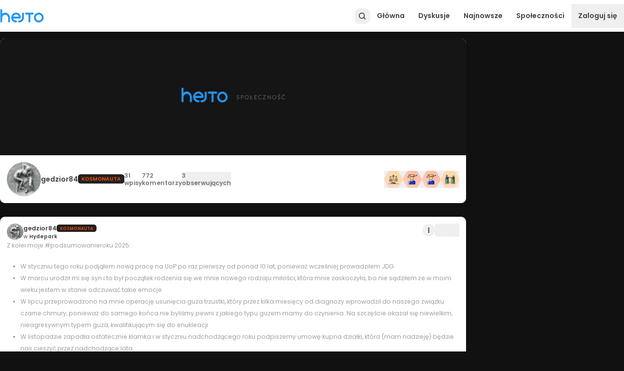

--- FILE ---
content_type: text/html; charset=utf-8
request_url: https://www.hejto.pl/uzytkownik/gedzior84
body_size: 37750
content:
<!DOCTYPE html><html lang="pl"><head><meta charSet="utf-8"/><meta name="viewport" content="minimum-scale=1, initial-scale=1, width=device-width, shrink-to-fit=no"/><meta name="description" content="Hejto.pl to społeczność, która dzieli się historiami, artykułami i linkami z sieci. Treść portalu tworzą jego użytkownicy."/><meta property="fb:app_id" content="1740172843160313"/><script type="application/ld+json">{"@context":"https://schema.org","@type":"Organization","logo":"https://cdn.hejto.pl/assets/images/hejto-logo.png","url":"https://www.hejto.pl/"}</script><script type="application/ld+json">{"@context":"https://schema.org","@type":"WebSite","url":"https://www.hejto.pl/","potentialAction":[{"@type":"SearchAction","target":"https://www.hejto.pl/?szukaj={search_term_string}","query-input":"required name=search_term_string"}]}</script><title>Wpisy użytkownika @gedzior84 - Hejto.pl</title><meta name="robots" content="index,follow"/><meta property="og:title" content="gedzior84 - Hejto.pl"/><meta property="og:description" content="Hejto.pl to społeczność, która dzieli się historiami, artykułami i linkami z sieci. Treść portalu tworzą jego użytkownicy."/><meta property="og:url" content="https://www.hejto.pl/uzytkownik/gedzior84"/><meta property="og:type" content="profile"/><meta property="profile:username" content="gedzior84"/><meta property="og:image" content="https://cdn.hejto.pl/uploads/users/images/avatars/250x250/0989e5e5657e1903d23d2a9f455c5b45.jpg"/><meta property="og:image:alt" content="gedzior84"/><meta property="og:image:width" content="250"/><meta property="og:image:height" content="250"/><meta property="og:locale" content="pl_PL"/><meta property="og:site_name" content="Hejto.pl"/><link rel="canonical" href="https://www.hejto.pl/uzytkownik/gedzior84"/><meta name="next-head-count" content="20"/><meta http-equiv="X-UA-Compatible" content="IE=edge"/><meta name="p:domain_verify" content="7503247fccec2850db701526b5be2a30"/><link rel="shortcut icon" href="/favicon.ico" type="image/x-icon"/><link rel="apple-touch-icon" href="/apple-touch-icon.png"/><meta name="theme-color" content="#1b1b1b"/><script async="" src="https://cmp.tri-table.com/08e062aeed9f133054f576810052a00e.min.js"></script><link rel="preload" href="/_next/static/css/003c8b3b4b7d5cc3.css" as="style"/><link rel="stylesheet" href="/_next/static/css/003c8b3b4b7d5cc3.css" data-n-g=""/><link rel="preload" href="/_next/static/css/3364dde81c401b51.css" as="style"/><link rel="stylesheet" href="/_next/static/css/3364dde81c401b51.css" data-n-p=""/><noscript data-n-css=""></noscript><script defer="" nomodule="" src="/_next/static/chunks/polyfills-c67a75d1b6f99dc8.js"></script><script src="/_next/static/chunks/webpack-596b2689bf135d61.js" defer=""></script><script src="/_next/static/chunks/framework-ca706bf673a13738.js" defer=""></script><script src="/_next/static/chunks/main-c0a3cc014a7b6ad1.js" defer=""></script><script src="/_next/static/chunks/pages/_app-6360a3716a904afc.js" defer=""></script><script src="/_next/static/chunks/7699-c1bd00064e575df1.js" defer=""></script><script src="/_next/static/chunks/8783-b280fda9f3012110.js" defer=""></script><script src="/_next/static/chunks/2464-d3485066e442422c.js" defer=""></script><script src="/_next/static/chunks/8797-d39e62e25cf57a95.js" defer=""></script><script src="/_next/static/chunks/6156-0e604898e3c294a1.js" defer=""></script><script src="/_next/static/chunks/6844-f06cc95bb7c5b2ac.js" defer=""></script><script src="/_next/static/chunks/6455-8651adc07e747cd8.js" defer=""></script><script src="/_next/static/chunks/842-6f9aa7367a0e6680.js" defer=""></script><script src="/_next/static/chunks/8121-033457dde6f4a29a.js" defer=""></script><script src="/_next/static/chunks/6712-006a6ae1d6265c9a.js" defer=""></script><script src="/_next/static/chunks/400-d550c573a3abc20f.js" defer=""></script><script src="/_next/static/chunks/3922-413174e13a076b1f.js" defer=""></script><script src="/_next/static/chunks/9492-d27bfb137bd7274a.js" defer=""></script><script src="/_next/static/chunks/5975-69eb0b79b5dc811b.js" defer=""></script><script src="/_next/static/chunks/9977-59627d8e0cb1a75f.js" defer=""></script><script src="/_next/static/chunks/4746-21db39b02932bb44.js" defer=""></script><script src="/_next/static/chunks/pages/uzytkownik/%5Busername%5D-272e6f71027f4992.js" defer=""></script><script src="/_next/static/x2ekdcUyK_TaPnj1vKX67/_buildManifest.js" defer=""></script><script src="/_next/static/x2ekdcUyK_TaPnj1vKX67/_ssgManifest.js" defer=""></script></head><body class="dark" id="root"><div id="__next"><div class="relative min-h-screen flex flex-col"><div class="sticky"></div><div class=""><div class="spolecznoscinet" id="spolecznosci-11722" data-max-width="750"></div><div class="spolecznoscinet" id="spolecznosci-11685" data-min-width="750"></div></div><header class="bg-common-white shadow-header dark:shadow-none dark:bg-paper-dark-primary flex items-center sticky -top-px z-30" style="height:65px"><div class="w-full absolute top-0"></div><div class="max-w-screen-lg w-full mx-auto flex items-center px-2 lg:px-0 relative gap-1.5"><a class="relative" href="/"><img alt="Hejto.pl" loading="lazy" width="90" height="28" decoding="async" data-nimg="1" style="color:transparent" src="/downloads/logo.svg"/></a><label for="theme" class="flex items-center relative switch-wrapper custom self-center mt-1 ml-2" data-color="theme"><input name="theme" type="checkbox" id="theme" class="w-0 h-0 opacity-0 absolute cursor-pointer" checked=""/><span class="switch"><span class="slider"></span></span></label><div class="flex-grow"></div><div class="flex gap-1.5 justify-end items-center z-10"><button style="width:32px;height:32px" class="w-full h-full flex items-center justify-center rounded-xl relative text-grey-800 dark:text-grey-500 hover:text-primary-main focus:text-primary-main" type="button"><svg width="20" height="20" viewBox="0 0 512 512" xmlns="http://www.w3.org/2000/svg" stroke="currentColor" fill="currentColor"><path d="M216 77c-26.5 3.7-48.8 11.9-69 25.5-36.2 24.3-59.6 59.5-68.2 102.7-3.2 16.1-3.2 42.5 0 58.6 3.2 15.8 7.3 27.8 14.2 41.7 30.3 60.5 95.4 94.9 162.2 86 25.1-3.3 51.3-13.5 70.1-27.3l4.9-3.5 35.6 35.6c37 36.9 40.3 39.6 48.1 39.7 12.1.1 22.2-10 22.1-22.1-.1-7.8-2.8-11.1-39.6-48l-35.6-35.6 6.2-9.4c28.3-43.1 33.8-97.8 14.5-145.6-20.3-50.4-65.7-87.2-119.5-96.9-10.1-1.9-36.9-2.6-46-1.4zm38.6 43.5c23.8 4.2 43.9 14.8 61.5 32.4 10.4 10.4 16 18.1 21.9 30 15.7 31.4 16.1 69.9 1 101.7-10.9 22.7-32.2 43.8-55.7 54.9-28.4 13.5-64.9 14-94.9 1.2-23.8-10.1-47.1-32.5-58.4-56.1-15.1-31.8-14.7-70.3 1-101.7 5.9-11.9 11.5-19.6 21.9-30 18.2-18.3 39.6-29.1 66.1-33.2 6.6-1.1 27.5-.6 35.6.8z"></path></svg></button><a class="cursor-pointer color-inherit text-grey-800 dark:text-grey-500 p-4 menu-item font-semibold hidden md:flex" href="/">Główna</a><a class="cursor-pointer color-inherit text-grey-800 dark:text-grey-500 p-4 menu-item font-semibold hidden md:flex" href="/gorace/typ/dyskusje">Dyskusje</a><a class="cursor-pointer color-inherit text-grey-800 dark:text-grey-500 p-4 menu-item font-semibold hidden md:flex" href="/najnowsze">Najnowsze</a><a class="cursor-pointer color-inherit text-grey-800 dark:text-grey-500 p-4 menu-item font-semibold hidden md:flex" href="/spolecznosci">Społeczności</a><button type="button" class="py-4 px-2 md:p-4 font-semibold text-grey-800 dark:text-grey-500 self-center">Zaloguj się</button><button type="button" class="text-grey-800 dark:text-grey-500 p-1.5 md:hidden" style="min-width:24px"><svg stroke="currentColor" fill="currentColor" stroke-width="0" viewBox="0 0 448 512" height="20" width="20" xmlns="http://www.w3.org/2000/svg"><path d="M16 132h416c8.837 0 16-7.163 16-16V76c0-8.837-7.163-16-16-16H16C7.163 60 0 67.163 0 76v40c0 8.837 7.163 16 16 16zm0 160h416c8.837 0 16-7.163 16-16v-40c0-8.837-7.163-16-16-16H16c-8.837 0-16 7.163-16 16v40c0 8.837 7.163 16 16 16zm0 160h416c8.837 0 16-7.163 16-16v-40c0-8.837-7.163-16-16-16H16c-8.837 0-16 7.163-16 16v40c0 8.837 7.163 16 16 16z"></path></svg></button></div></div></header><main class="max-w-screen-lg w-full mx-auto py-4 flex-1"><div class="grid grid-cols-12 gap-4"><div class="col-span-12 md:col-span-9"><div class="mb-4"><div class="bg-paper-light-primary dark:bg-paper-dark-primary overflow-hidden relative md:rounded-lg"><div class="relative pt-200 md:pt-background flex flex-col justify-end"><img class="absolute top-0 left-0 w-full h-full object-cover" src="https://cdn.hejto.pl/assets/images/default-user-background2.png" alt="Zdjęcie w tle"/><div class="absolute w-full h-full top-0 left-0 flex justify-end"><div class="self-end my-2 mx-2 flex flex-wrap items-center gap-1.5"></div></div></div><div class="rounded-lg bg-paper-light-primary dark:bg-paper-dark-primary overflow-hidden px-2 py-3 md:p-4 rounded-t-none border-t-0 flex flex-col md:flex-row gap-3 md:gap-3 md:items-center md:justify-between"><div class="flex flex-col md:flex-row gap-4 md:items-center"><div class="w-20 h-20 relative hidden md:block"><div class="overflow-hidden rounded-full" style="width:100%;height:100%;min-width:100%"><img src="https://cdn.hejto.pl/uploads/users/images/avatars/250x250/0989e5e5657e1903d23d2a9f455c5b45.jpg" alt="gedzior84" class="w-full h-full object-cover"/></div></div><div class="flex gap-2 flex-col flex-1"><div class="flex gap-4 flex-wrap items-center"><div class="w-20 h-20 relative md:hidden"><div class="overflow-hidden rounded-full" style="width:100%;height:100%;min-width:100%"><img src="https://cdn.hejto.pl/uploads/users/images/avatars/250x250/0989e5e5657e1903d23d2a9f455c5b45.jpg" alt="gedzior84" class="w-full h-full object-cover"/></div></div><div class="flex flex-col gap-1"><div class="flex gap-2 items-center"><h1 class="font-semibold"><span class="block text-ellipsis whitespace-nowrap overflow-hidden text-grey-800 dark:text-textPrimary-dark">gedzior84</span></h1><div class="flex items-center gap-2 text-xs font-semibold -mt-px"><span class="uppercase font-semibold bg-grey-900 py-0.5 px-2 rounded-md pt-0.5" style="color:#ff4e00">Kosmonauta</span></div></div></div><ul class="flex gap-4 text-sm font-semibold leading-tight text-grey-600"><li class="flex flex-col"><span class="">31</span><span class="">wpisy</span></li><li class="flex flex-col"><span class="">772</span><span class="">komentarzy</span></li><li><button type="button" class="flex flex-col"><span class="">3</span><span class="">obserwujących</span></button></li></ul></div></div></div><button type="button" class="flex gap-2 flex-wrap md:justify-end"><div><img class="h-10" src="https://cdn.hejto.pl/uploads/icons/50x50/57ff5337d09c60d8876ef0787eb49077.png" alt="Sędzia"/></div><div><img class="h-10" src="https://cdn.hejto.pl/uploads/icons/50x50/c1ad09ef0b3a25224646417ad842b3db.png" alt="Sylwester z Hejto"/></div><div><img class="h-10" src="https://cdn.hejto.pl/uploads/icons/50x50/c1ad09ef0b3a25224646417ad842b3db.png" alt="Sylwester 2025 z Hejto"/></div><div><img class="h-10" src="https://cdn.hejto.pl/uploads/icons/50x50/9152bb0b6c3a703db8f5f4f62601e650.png" alt="Gawędziarz"/></div></button></div></div></div><div class="mb-4"><div class="spolecznoscinet" id="spolecznosci-11718" data-max-width="750"></div><div class="spolecznoscinet" id="spolecznosci-11679" data-min-width="750"></div></div><div class="flex flex-col gap-4"><div class="flex flex-col"><article class="bg-paper-light-primary dark:bg-paper-dark-primary overflow-hidden relative rounded-none md:rounded-lg md:rounded-b-none"><div class="px-2 py-3 md:p-4 flex flex-col gap-3"><div class="relative flex flex-col gap-3"><div class="flex items-start"><div class="flex gap-2 items-center gap-2"><div><a href="/uzytkownik/gedzior84"><div class="overflow-hidden rounded-full" style="width:34px;height:34px;min-width:34px"><img src="https://cdn.hejto.pl/uploads/users/images/avatars/250x250/0989e5e5657e1903d23d2a9f455c5b45.jpg" alt="gedzior84" class="w-full h-full object-cover"/></div></a></div><div class="flex flex-col gap-0.5"><div class="flex items-center gap-1.5"><a class="cursor-pointer hover:text-primary-main focus:text-primary-main dark:hover:text-primary-main dark:focus:text-primary-main text-grey-800 dark:text-grey-100 inline-grid" href="/uzytkownik/gedzior84"><span class="block text-ellipsis whitespace-nowrap overflow-hidden text-grey-800 dark:text-textPrimary-dark font-semibold text-sm">gedzior84</span></a><div class="flex items-center gap-1.5 text-xxs"><span class="uppercase font-semibold bg-grey-900 py-0.5 px-2 rounded-md pt-0.5" style="color:#ff4e00">Kosmonauta</span></div></div><div class="flex gap-1 items-baseline font-semibold"><a class="cursor-pointer hover:text-primary-main focus:text-primary-main dark:hover:text-primary-main dark:focus:text-primary-main text-grey-800 dark:text-grey-500 inline-grid text-xs" href="/spolecznosc/hydepark"><span class="block text-ellipsis whitespace-nowrap overflow-hidden"><span class="font-normal">w<!-- --> </span>Hydepark</span></a><a class="cursor-pointer hover:text-primary-main focus:text-primary-main dark:hover:text-primary-main dark:focus:text-primary-main text-grey-800 dark:text-grey-500 inline-grid text-xs" href="/wpis/z-kolei-moje-podsumowanieroku-2025-w-styczniu-tego-roku-podjalem-nowa-prace-na-u"><span class="invisible">2025-12-29T03:48:10+01:00</span></a></div></div></div><div class="flex gap-2 items-center ml-auto"><div class="self-center"><button type="button" class="rounded-full transition-colors w-7 h-7 p-px flex justify-center items-center text-grey-800 dark:text-grey-400 focus-visible:bg-grey-200 dark:focus-visible:bg-grey-900 hover:bg-grey-200 dark:hover:bg-grey-900" aria-label="Actions"><svg stroke="currentColor" fill="currentColor" stroke-width="0" viewBox="0 0 192 512" height="11" width="11" xmlns="http://www.w3.org/2000/svg"><path d="M96 184c39.8 0 72 32.2 72 72s-32.2 72-72 72-72-32.2-72-72 32.2-72 72-72zM24 80c0 39.8 32.2 72 72 72s72-32.2 72-72S135.8 8 96 8 24 40.2 24 80zm0 352c0 39.8 32.2 72 72 72s72-32.2 72-72-32.2-72-72-72-72 32.2-72 72z"></path></svg></button></div><div class="flex items-center gap-1 bg-grey-100 dark:bg-grey-900 rounded-md flex-row-reverse text-lg"><button aria-label="Polub wpis" data-target="post" type="button" class="px-0.5 py-1 like-btn animated-icon-wrapper"><svg class="text-current animated-icon" width="20" height="20" viewBox="0 0 512 512" xmlns="http://www.w3.org/2000/svg" stroke="currentColor" fill="currentColor"><path d="M397.413,199.303c-2.944-4.576-8-7.296-13.408-7.296h-112v-176c0-7.552-5.28-14.08-12.672-15.648 c-7.52-1.6-14.88,2.272-17.952,9.152l-128,288c-2.208,4.928-1.728,10.688,1.216,15.2c2.944,4.544,8,7.296,13.408,7.296h112v176 c0,7.552,5.28,14.08,12.672,15.648c1.12,0.224,2.24,0.352,3.328,0.352c6.208,0,12-3.616,14.624-9.504l128-288 C400.805,209.543,400.389,203.847,397.413,199.303z"></path></svg></button><button class="font-semibold pl-2" type="button">58</button></div></div></div><div class="relative"><div class="overflow-hidden relative max-h-100"><div class="parsed text-sm basic-text leading-6"><p>Z kolei moje <!-- -->#podsumowanieroku<!-- --> 2025:</p>
<p><br/>
</p>
<ul>
<li>
<p>W styczniu tego roku podjąłem nową pracę na UoP po raz pierwszy od ponad 10 lat, ponieważ wcześniej prowadziłem JDG</p>
</li>
<li>
<p>W marcu urodził mi się syn i to był początek rodzenia się we mnie nowego rodzaju miłości, która mnie zaskoczyła, bo nie sądziłem że w moim wieku jestem w stanie odczuwać takie emocje</p>
</li>
<li>
<p>W lipcu przeprowadzono na mnie operację usunięcia guza trzustki, który przez kilka miesięcy od diagnozy wprowadził do naszego związku czarne chmury, ponieważ do samego końca nie byliśmy pewni z jakiego typu guzem mamy do czynienia. Na szczęście okazał się niewielkim, nieagresywnym typem guza, kwalifikującym się do enukleacji</p>
</li>
<li>
<p>W listopadzie zapadła ostatecznie klamka i w styczniu nadchodzącego roku podpiszemy umowę kupna działki, która (mam nadzieję) będzie nas cieszyć przez nadchodzące lata</p>
</li>
</ul>
<p>To chyba tyle. Działo się dość sporo i jak to tej pory był to najbardziej intensywny rok w całym moim 41-letnim życiu. Intensywny zarówno fizycznie (rany pooperacyjne zrastają się dużo dłużej niż myślałem) jak i psychicznie. Sam nie wiem czy był to rok pozytywny czy negatywny, ale na pewno bilans jest dodatni <em-emoji shortcodes=":smiley:" size="15" fallback=":smiley:"></em-emoji></p>
<p><br/>
</p>
<p>Na nadchodzący rok chciałbym Wam życzyc przede wszystkim zdrówka, bo całą resztę da się kupić. Aha, no i badajcie się regularnie, bo nigdy nie wiecie co Wam może rosnąć tam w środku!</p></div><span class="block"></span></div></div></div><div class="flex flex-wrap gap-2 md:gap-3 text-xs sm:text-sm font-semibold text-grey-600"><div class="flex items-center gap-1 bg-grey-100 dark:bg-grey-900 rounded-md"><button aria-label="Polub wpis" data-target="post" type="button" class="px-0.5 py-1 like-btn animated-icon-wrapper"><svg class="text-current animated-icon" width="14" height="14" viewBox="0 0 512 512" xmlns="http://www.w3.org/2000/svg" stroke="currentColor" fill="currentColor"><path d="M397.413,199.303c-2.944-4.576-8-7.296-13.408-7.296h-112v-176c0-7.552-5.28-14.08-12.672-15.648 c-7.52-1.6-14.88,2.272-17.952,9.152l-128,288c-2.208,4.928-1.728,10.688,1.216,15.2c2.944,4.544,8,7.296,13.408,7.296h112v176 c0,7.552,5.28,14.08,12.672,15.648c1.12,0.224,2.24,0.352,3.328,0.352c6.208,0,12-3.616,14.624-9.504l128-288 C400.805,209.543,400.389,203.847,397.413,199.303z"></path></svg></button><button class="font-semibold pr-2" type="button">58</button></div><button type="button" class="transition-colors rounded-md bg-grey-100 dark:bg-grey-900 flex gap-2 items-center px-2"><svg stroke="currentColor" fill="currentColor" stroke-width="0" viewBox="0 0 512 512" height="1em" width="1em" xmlns="http://www.w3.org/2000/svg"><path d="M448 0H64C28.7 0 0 28.7 0 64v288c0 35.3 28.7 64 64 64h96v84c0 9.8 11.2 15.5 19.1 9.7L304 416h144c35.3 0 64-28.7 64-64V64c0-35.3-28.7-64-64-64z"></path></svg><span>3</span></button><button type="button" class="transition-colors rounded-md bg-grey-100 dark:bg-grey-900 flex items-center gap-2 px-2 py-1"><svg stroke="currentColor" fill="currentColor" stroke-width="0" viewBox="0 0 448 512" height="1em" width="1em" xmlns="http://www.w3.org/2000/svg"><path d="M352 320c-22.608 0-43.387 7.819-59.79 20.895l-102.486-64.054a96.551 96.551 0 0 0 0-41.683l102.486-64.054C308.613 184.181 329.392 192 352 192c53.019 0 96-42.981 96-96S405.019 0 352 0s-96 42.981-96 96c0 7.158.79 14.13 2.276 20.841L155.79 180.895C139.387 167.819 118.608 160 96 160c-53.019 0-96 42.981-96 96s42.981 96 96 96c22.608 0 43.387-7.819 59.79-20.895l102.486 64.054A96.301 96.301 0 0 0 256 416c0 53.019 42.981 96 96 96s96-42.981 96-96-42.981-96-96-96z"></path></svg><span class="hidden md:inline">Udostępnij</span></button></div></div></article><div class="bg-paper-light-primary dark:bg-paper-dark-primary p-2 md:p-4 rounded-none md:rounded-lg flex flex-col gap-2 overflow-hidden md:rounded-t-none pt-0 md:pt-0"><div class="relative"><span id="z-kolei-moje-podsumowanieroku-2025-w-styczniu-tego-roku-podjalem-nowa-prace-na-u-comments"></span><div class="relative flex flex-col gap-2 pt-px"><div class="relative flex flex-col bg-grey-100 dark:bg-grey-900 p-3 rounded-lg overflow-hidden" id="b4f8ec90-9119-4335-9f31-5b1f26aa5cbf"><div class="flex gap-2"><div><a class="block" href="/uzytkownik/sireplama"><div class="overflow-hidden rounded-full" style="width:34px;height:34px;min-width:34px"><img src="https://cdn.hejto.pl/uploads/users/images/avatars/250x250/8ea9517205843ea548b8d39487a84fee.jpg" alt="sireplama" class="w-full h-full object-cover"/></div></a></div><div class="flex flex-col gap-2 flex-1 overflow-hidden"><div class="flex items-center gap-1.5 pt-1 flex-wrap pr-14"><a class="cursor-pointer hover:text-primary-main focus:text-primary-main dark:hover:text-primary-main dark:focus:text-primary-main text-grey-800 dark:text-grey-100 inline-grid" href="/uzytkownik/sireplama"><span class="block text-ellipsis whitespace-nowrap overflow-hidden text-grey-800 dark:text-textPrimary-dark font-semibold text-xs">sireplama</span></a><div class="flex items-center gap-2 text-xxs">★</div><a class="cursor-pointer hover:text-primary-main focus:text-primary-main dark:hover:text-primary-main dark:focus:text-primary-main text-grey-800 dark:text-grey-500 text-xxs" href="/wpis/z-kolei-moje-podsumowanieroku-2025-w-styczniu-tego-roku-podjalem-nowa-prace-na-u?commentId=b4f8ec90-9119-4335-9f31-5b1f26aa5cbf"><span class="invisible">2025-12-29T04:12:32+01:00</span></a></div><div class="overflow-hidden"><div class="overflow-hidden relative"><div class="parsed text-sm text-grey-800 dark:text-grey-500"><p>Fajnie, że wyszedłeś jednak z problemów i masz plany na przyszłość. Oby wyszły tfutfutfu <em-emoji shortcodes=":smiley:" size="16" fallback=":smiley:"></em-emoji></p></div></div><div class="w-full md:w-1/2"></div></div></div></div><div class="flex items-center gap-2 ml-auto absolute top-3 right-3"><div class="flex items-center gap-1 bg-grey-100 dark:bg-grey-900 rounded-md flex-row-reverse"><button aria-label="Polub comment" data-target="comment" type="button" class="px-0.5 py-1 like-btn animated-icon-wrapper"><svg class="text-current animated-icon" width="18" height="18" viewBox="0 0 512 512" xmlns="http://www.w3.org/2000/svg" stroke="currentColor" fill="currentColor"><path d="M397.413,199.303c-2.944-4.576-8-7.296-13.408-7.296h-112v-176c0-7.552-5.28-14.08-12.672-15.648 c-7.52-1.6-14.88,2.272-17.952,9.152l-128,288c-2.208,4.928-1.728,10.688,1.216,15.2c2.944,4.544,8,7.296,13.408,7.296h112v176 c0,7.552,5.28,14.08,12.672,15.648c1.12,0.224,2.24,0.352,3.328,0.352c6.208,0,12-3.616,14.624-9.504l128-288 C400.805,209.543,400.389,203.847,397.413,199.303z"></path></svg></button><button class="font-semibold pl-2" type="button">8</button></div></div></div><div class="relative flex flex-col bg-grey-100 dark:bg-grey-900 p-3 rounded-lg overflow-hidden" id="e2e86821-55b4-412a-932d-a701583350b7"><div class="flex gap-2"><div><a class="block" href="/uzytkownik/Krzakowiec"><div class="overflow-hidden rounded-full" style="width:34px;height:34px;min-width:34px"><img src="https://cdn.hejto.pl/uploads/users/images/avatars/250x250/6802945de41568eb97e99dc6a1de020e.webp" alt="Krzakowiec" class="w-full h-full object-cover"/></div></a></div><div class="flex flex-col gap-2 flex-1 overflow-hidden"><div class="flex items-center gap-1.5 pt-1 flex-wrap pr-14"><a class="cursor-pointer hover:text-primary-main focus:text-primary-main dark:hover:text-primary-main dark:focus:text-primary-main text-grey-800 dark:text-grey-100 inline-grid" href="/uzytkownik/Krzakowiec"><span class="block text-ellipsis whitespace-nowrap overflow-hidden text-grey-800 dark:text-textPrimary-dark font-semibold text-xs">Krzakowiec</span></a><a class="cursor-pointer hover:text-primary-main focus:text-primary-main dark:hover:text-primary-main dark:focus:text-primary-main text-grey-800 dark:text-grey-500 text-xxs" href="/wpis/z-kolei-moje-podsumowanieroku-2025-w-styczniu-tego-roku-podjalem-nowa-prace-na-u?commentId=e2e86821-55b4-412a-932d-a701583350b7"><span class="invisible">2025-12-29T06:35:13+01:00</span></a></div><div class="overflow-hidden"><div class="overflow-hidden relative"><div class="parsed text-sm text-grey-800 dark:text-grey-500"><p>@gedzior84<!-- --> w końcu jakieś dobre wiadomości :Do</p>
<p><br/>
</p>
<p>Trzymam kciuksy!</p></div></div><div class="w-full md:w-1/2"></div></div></div></div><div class="flex items-center gap-2 ml-auto absolute top-3 right-3"><div class="flex items-center gap-1 bg-grey-100 dark:bg-grey-900 rounded-md flex-row-reverse"><button aria-label="Polub comment" data-target="comment" type="button" class="px-0.5 py-1 like-btn animated-icon-wrapper"><svg class="text-current animated-icon" width="18" height="18" viewBox="0 0 512 512" xmlns="http://www.w3.org/2000/svg" stroke="currentColor" fill="currentColor"><path d="M397.413,199.303c-2.944-4.576-8-7.296-13.408-7.296h-112v-176c0-7.552-5.28-14.08-12.672-15.648 c-7.52-1.6-14.88,2.272-17.952,9.152l-128,288c-2.208,4.928-1.728,10.688,1.216,15.2c2.944,4.544,8,7.296,13.408,7.296h112v176 c0,7.552,5.28,14.08,12.672,15.648c1.12,0.224,2.24,0.352,3.328,0.352c6.208,0,12-3.616,14.624-9.504l128-288 C400.805,209.543,400.389,203.847,397.413,199.303z"></path></svg></button><button class="font-semibold pl-2" type="button">7</button></div></div></div><div class="relative flex flex-col bg-grey-100 dark:bg-grey-900 p-3 rounded-lg overflow-hidden" id="92efdd88-8fbf-49e8-b1c7-7bfd86547032"><div class="flex gap-2"><div><a class="block" href="/uzytkownik/bojowonastawionaowca"><div class="overflow-hidden rounded-full" style="width:34px;height:34px;min-width:34px"><img src="https://cdn.hejto.pl/uploads/users/images/avatars/250x250/b203aa9b1e0efbde6c761466fe6485e1.jpg" alt="bojowonastawionaowca" class="w-full h-full object-cover"/></div></a></div><div class="flex flex-col gap-2 flex-1 overflow-hidden"><div class="flex items-center gap-1.5 pt-1 flex-wrap pr-14"><a class="cursor-pointer hover:text-primary-main focus:text-primary-main dark:hover:text-primary-main dark:focus:text-primary-main text-grey-800 dark:text-grey-100 inline-grid" href="/uzytkownik/bojowonastawionaowca"><span class="block text-ellipsis whitespace-nowrap overflow-hidden text-[#7cc4ff] font-semibold text-xs">bojowonastawionaowca</span></a><div class="flex items-center gap-2 text-xxs">★</div><a class="cursor-pointer hover:text-primary-main focus:text-primary-main dark:hover:text-primary-main dark:focus:text-primary-main text-grey-800 dark:text-grey-500 text-xxs" href="/wpis/z-kolei-moje-podsumowanieroku-2025-w-styczniu-tego-roku-podjalem-nowa-prace-na-u?commentId=92efdd88-8fbf-49e8-b1c7-7bfd86547032"><span class="invisible">2025-12-29T08:54:49+01:00</span></a></div><div class="overflow-hidden"><div class="overflow-hidden relative"><div class="parsed text-sm text-grey-800 dark:text-grey-500"><p>@gedzior84<!-- --> dobry rok, gratki :)</p></div></div><div class="w-full md:w-1/2"></div></div></div></div><div class="flex items-center gap-2 ml-auto absolute top-3 right-3"><div class="flex items-center gap-1 bg-grey-100 dark:bg-grey-900 rounded-md flex-row-reverse"><button aria-label="Polub comment" data-target="comment" type="button" class="px-0.5 py-1 like-btn animated-icon-wrapper"><svg class="text-current animated-icon" width="18" height="18" viewBox="0 0 512 512" xmlns="http://www.w3.org/2000/svg" stroke="currentColor" fill="currentColor"><path d="M397.413,199.303c-2.944-4.576-8-7.296-13.408-7.296h-112v-176c0-7.552-5.28-14.08-12.672-15.648 c-7.52-1.6-14.88,2.272-17.952,9.152l-128,288c-2.208,4.928-1.728,10.688,1.216,15.2c2.944,4.544,8,7.296,13.408,7.296h112v176 c0,7.552,5.28,14.08,12.672,15.648c1.12,0.224,2.24,0.352,3.328,0.352c6.208,0,12-3.616,14.624-9.504l128-288 C400.805,209.543,400.389,203.847,397.413,199.303z"></path></svg></button><button class="font-semibold pl-2" type="button">5</button></div></div></div></div></div><p class="my-3 text-center text-grey-800 dark:text-textPrimary-dark"><a href="/logowanie">Zaloguj się</a> aby komentować</p></div></div><div class="flex flex-col"><article class="bg-paper-light-primary dark:bg-paper-dark-primary overflow-hidden relative rounded-none md:rounded-lg md:rounded-b-none"><div class="px-2 py-3 md:p-4 flex flex-col gap-3"><div class="relative flex flex-col gap-3"><div class="flex items-start"><div class="flex gap-2 items-center gap-2"><div><a href="/uzytkownik/gedzior84"><div class="overflow-hidden rounded-full" style="width:34px;height:34px;min-width:34px"><img src="https://cdn.hejto.pl/uploads/users/images/avatars/250x250/0989e5e5657e1903d23d2a9f455c5b45.jpg" alt="gedzior84" class="w-full h-full object-cover"/></div></a></div><div class="flex flex-col gap-0.5"><div class="flex items-center gap-1.5"><a class="cursor-pointer hover:text-primary-main focus:text-primary-main dark:hover:text-primary-main dark:focus:text-primary-main text-grey-800 dark:text-grey-100 inline-grid" href="/uzytkownik/gedzior84"><span class="block text-ellipsis whitespace-nowrap overflow-hidden text-grey-800 dark:text-textPrimary-dark font-semibold text-sm">gedzior84</span></a><div class="flex items-center gap-1.5 text-xxs"><span class="uppercase font-semibold bg-grey-900 py-0.5 px-2 rounded-md pt-0.5" style="color:#ff4e00">Kosmonauta</span></div></div><div class="flex gap-1 items-baseline font-semibold"><a class="cursor-pointer hover:text-primary-main focus:text-primary-main dark:hover:text-primary-main dark:focus:text-primary-main text-grey-800 dark:text-grey-500 inline-grid text-xs" href="/spolecznosc/hydepark"><span class="block text-ellipsis whitespace-nowrap overflow-hidden"><span class="font-normal">w<!-- --> </span>Hydepark</span></a><a class="cursor-pointer hover:text-primary-main focus:text-primary-main dark:hover:text-primary-main dark:focus:text-primary-main text-grey-800 dark:text-grey-500 inline-grid text-xs" href="/wpis/hejko-tomki-czy-macie-i-korzystacie-z-thermomixa-tm7-jestescie-zadowoleni-kuchni"><span class="invisible">2025-11-09T19:07:32+01:00</span></a></div></div></div><div class="flex gap-2 items-center ml-auto"><div class="self-center"><button type="button" class="rounded-full transition-colors w-7 h-7 p-px flex justify-center items-center text-grey-800 dark:text-grey-400 focus-visible:bg-grey-200 dark:focus-visible:bg-grey-900 hover:bg-grey-200 dark:hover:bg-grey-900" aria-label="Actions"><svg stroke="currentColor" fill="currentColor" stroke-width="0" viewBox="0 0 192 512" height="11" width="11" xmlns="http://www.w3.org/2000/svg"><path d="M96 184c39.8 0 72 32.2 72 72s-32.2 72-72 72-72-32.2-72-72 32.2-72 72-72zM24 80c0 39.8 32.2 72 72 72s72-32.2 72-72S135.8 8 96 8 24 40.2 24 80zm0 352c0 39.8 32.2 72 72 72s72-32.2 72-72-32.2-72-72-72-72 32.2-72 72z"></path></svg></button></div><div class="flex items-center gap-1 bg-grey-100 dark:bg-grey-900 rounded-md flex-row-reverse text-lg"><button aria-label="Polub wpis" data-target="post" type="button" class="px-0.5 py-1 like-btn animated-icon-wrapper"><svg class="text-current animated-icon" width="20" height="20" viewBox="0 0 512 512" xmlns="http://www.w3.org/2000/svg" stroke="currentColor" fill="currentColor"><path d="M397.413,199.303c-2.944-4.576-8-7.296-13.408-7.296h-112v-176c0-7.552-5.28-14.08-12.672-15.648 c-7.52-1.6-14.88,2.272-17.952,9.152l-128,288c-2.208,4.928-1.728,10.688,1.216,15.2c2.944,4.544,8,7.296,13.408,7.296h112v176 c0,7.552,5.28,14.08,12.672,15.648c1.12,0.224,2.24,0.352,3.328,0.352c6.208,0,12-3.616,14.624-9.504l128-288 C400.805,209.543,400.389,203.847,397.413,199.303z"></path></svg></button><button class="font-semibold pl-2" type="button">2</button></div></div></div><div class="relative"><div class="overflow-hidden relative max-h-100"><div class="parsed text-sm basic-text leading-6"><p>Hejko Tomki,</p>
<p><br/>
</p>
<p>czy macie i korzystacie z Thermomixa TM7? Jestescie zadowoleni?</p>
<p><br/>
</p>
<p>#kuchnia<!-- --> <!-- -->#gotowanie<!-- --> <!-- -->#hobby</p></div><span class="block"></span></div></div></div><div class="flex flex-wrap gap-2 md:gap-3 text-xs sm:text-sm font-semibold text-grey-600"><div class="flex items-center gap-1 bg-grey-100 dark:bg-grey-900 rounded-md"><button aria-label="Polub wpis" data-target="post" type="button" class="px-0.5 py-1 like-btn animated-icon-wrapper"><svg class="text-current animated-icon" width="14" height="14" viewBox="0 0 512 512" xmlns="http://www.w3.org/2000/svg" stroke="currentColor" fill="currentColor"><path d="M397.413,199.303c-2.944-4.576-8-7.296-13.408-7.296h-112v-176c0-7.552-5.28-14.08-12.672-15.648 c-7.52-1.6-14.88,2.272-17.952,9.152l-128,288c-2.208,4.928-1.728,10.688,1.216,15.2c2.944,4.544,8,7.296,13.408,7.296h112v176 c0,7.552,5.28,14.08,12.672,15.648c1.12,0.224,2.24,0.352,3.328,0.352c6.208,0,12-3.616,14.624-9.504l128-288 C400.805,209.543,400.389,203.847,397.413,199.303z"></path></svg></button><button class="font-semibold pr-2" type="button">2</button></div><button type="button" class="transition-colors rounded-md bg-grey-100 dark:bg-grey-900 flex gap-2 items-center px-2"><svg stroke="currentColor" fill="currentColor" stroke-width="0" viewBox="0 0 512 512" height="1em" width="1em" xmlns="http://www.w3.org/2000/svg"><path d="M448 0H64C28.7 0 0 28.7 0 64v288c0 35.3 28.7 64 64 64h96v84c0 9.8 11.2 15.5 19.1 9.7L304 416h144c35.3 0 64-28.7 64-64V64c0-35.3-28.7-64-64-64z"></path></svg><span>3</span></button><button type="button" class="transition-colors rounded-md bg-grey-100 dark:bg-grey-900 flex items-center gap-2 px-2 py-1"><svg stroke="currentColor" fill="currentColor" stroke-width="0" viewBox="0 0 448 512" height="1em" width="1em" xmlns="http://www.w3.org/2000/svg"><path d="M352 320c-22.608 0-43.387 7.819-59.79 20.895l-102.486-64.054a96.551 96.551 0 0 0 0-41.683l102.486-64.054C308.613 184.181 329.392 192 352 192c53.019 0 96-42.981 96-96S405.019 0 352 0s-96 42.981-96 96c0 7.158.79 14.13 2.276 20.841L155.79 180.895C139.387 167.819 118.608 160 96 160c-53.019 0-96 42.981-96 96s42.981 96 96 96c22.608 0 43.387-7.819 59.79-20.895l102.486 64.054A96.301 96.301 0 0 0 256 416c0 53.019 42.981 96 96 96s96-42.981 96-96-42.981-96-96-96z"></path></svg><span class="hidden md:inline">Udostępnij</span></button></div></div></article><div class="bg-paper-light-primary dark:bg-paper-dark-primary p-2 md:p-4 rounded-none md:rounded-lg flex flex-col gap-2 overflow-hidden md:rounded-t-none pt-0 md:pt-0"><div class="relative"><span id="hejko-tomki-czy-macie-i-korzystacie-z-thermomixa-tm7-jestescie-zadowoleni-kuchni-comments"></span><div class="relative flex flex-col gap-2 pt-px"><div class="relative flex flex-col bg-grey-100 dark:bg-grey-900 p-3 rounded-lg overflow-hidden" id="aa41a57c-f55f-4cd1-ab1c-46917326fbf4"><div class="flex gap-2"><div><a class="block" href="/uzytkownik/RACO"><div class="overflow-hidden rounded-full" style="width:34px;height:34px;min-width:34px"><img src="https://cdn.hejto.pl/uploads/users/images/avatars/250x250/cf4c5905686d59ded01786dd642e4aa3.jpg" alt="RACO" class="w-full h-full object-cover"/></div></a></div><div class="flex flex-col gap-2 flex-1 overflow-hidden"><div class="flex items-center gap-1.5 pt-1 flex-wrap pr-14"><a class="cursor-pointer hover:text-primary-main focus:text-primary-main dark:hover:text-primary-main dark:focus:text-primary-main text-grey-800 dark:text-grey-100 inline-grid" href="/uzytkownik/RACO"><span class="block text-ellipsis whitespace-nowrap overflow-hidden text-grey-800 dark:text-textPrimary-dark font-semibold text-xs">RACO</span></a><a class="cursor-pointer hover:text-primary-main focus:text-primary-main dark:hover:text-primary-main dark:focus:text-primary-main text-grey-800 dark:text-grey-500 text-xxs" href="/wpis/hejko-tomki-czy-macie-i-korzystacie-z-thermomixa-tm7-jestescie-zadowoleni-kuchni?commentId=aa41a57c-f55f-4cd1-ab1c-46917326fbf4"><span class="invisible">2025-11-09T19:47:17+01:00</span></a></div><div class="overflow-hidden"><div class="overflow-hidden relative"><div class="parsed text-sm text-grey-800 dark:text-grey-500"><p>Nie mam 7.</p></div></div><div class="w-full md:w-1/2"></div></div></div></div><div class="flex items-center gap-2 ml-auto absolute top-3 right-3"><div class="flex items-center gap-1 bg-grey-100 dark:bg-grey-900 rounded-md flex-row-reverse"><button aria-label="Polub comment" data-target="comment" type="button" class="px-0.5 py-1 like-btn animated-icon-wrapper"><svg class="text-current animated-icon" width="18" height="18" viewBox="0 0 512 512" xmlns="http://www.w3.org/2000/svg" stroke="currentColor" fill="currentColor"><path d="M397.413,199.303c-2.944-4.576-8-7.296-13.408-7.296h-112v-176c0-7.552-5.28-14.08-12.672-15.648 c-7.52-1.6-14.88,2.272-17.952,9.152l-128,288c-2.208,4.928-1.728,10.688,1.216,15.2c2.944,4.544,8,7.296,13.408,7.296h112v176 c0,7.552,5.28,14.08,12.672,15.648c1.12,0.224,2.24,0.352,3.328,0.352c6.208,0,12-3.616,14.624-9.504l128-288 C400.805,209.543,400.389,203.847,397.413,199.303z"></path></svg></button><button class="font-semibold pl-2" type="button" disabled="">0</button></div></div></div><div class="relative flex flex-col bg-grey-100 dark:bg-grey-900 p-3 rounded-lg overflow-hidden" id="c83f3ddb-b0f5-4a89-b650-693d671e0644"><div class="flex gap-2"><div><a class="block" href="/uzytkownik/zakar"><div class="overflow-hidden rounded-full" style="width:34px;height:34px;min-width:34px"><img src="https://cdn.hejto.pl/assets/images/default-avatar-new.png" alt="zakar" class="w-full h-full object-cover"/></div></a></div><div class="flex flex-col gap-2 flex-1 overflow-hidden"><div class="flex items-center gap-1.5 pt-1 flex-wrap pr-14"><a class="cursor-pointer hover:text-primary-main focus:text-primary-main dark:hover:text-primary-main dark:focus:text-primary-main text-grey-800 dark:text-grey-100 inline-grid" href="/uzytkownik/zakar"><span class="block text-ellipsis whitespace-nowrap overflow-hidden text-grey-800 dark:text-textPrimary-dark font-semibold text-xs">zakar</span></a><a class="cursor-pointer hover:text-primary-main focus:text-primary-main dark:hover:text-primary-main dark:focus:text-primary-main text-grey-800 dark:text-grey-500 text-xxs" href="/wpis/hejko-tomki-czy-macie-i-korzystacie-z-thermomixa-tm7-jestescie-zadowoleni-kuchni?commentId=c83f3ddb-b0f5-4a89-b650-693d671e0644"><span class="invisible">2025-11-09T20:14:43+01:00</span></a></div><div class="overflow-hidden"><div class="overflow-hidden relative"><div class="parsed text-sm text-grey-800 dark:text-grey-500"><p>Jako posiadacz lidlomixa... Zastanawiam się czy jest sens kupować TM. Nigdy nie miałem, więc nie mam porównania, po prostu LM wystarcza.</p></div></div><div class="w-full md:w-1/2"></div></div></div></div><div class="flex items-center gap-2 ml-auto absolute top-3 right-3"><div class="flex items-center gap-1 bg-grey-100 dark:bg-grey-900 rounded-md flex-row-reverse"><button aria-label="Polub comment" data-target="comment" type="button" class="px-0.5 py-1 like-btn animated-icon-wrapper"><svg class="text-current animated-icon" width="18" height="18" viewBox="0 0 512 512" xmlns="http://www.w3.org/2000/svg" stroke="currentColor" fill="currentColor"><path d="M397.413,199.303c-2.944-4.576-8-7.296-13.408-7.296h-112v-176c0-7.552-5.28-14.08-12.672-15.648 c-7.52-1.6-14.88,2.272-17.952,9.152l-128,288c-2.208,4.928-1.728,10.688,1.216,15.2c2.944,4.544,8,7.296,13.408,7.296h112v176 c0,7.552,5.28,14.08,12.672,15.648c1.12,0.224,2.24,0.352,3.328,0.352c6.208,0,12-3.616,14.624-9.504l128-288 C400.805,209.543,400.389,203.847,397.413,199.303z"></path></svg></button><button class="font-semibold pl-2" type="button" disabled="">0</button></div></div></div><div class="relative flex flex-col bg-grey-100 dark:bg-grey-900 p-3 rounded-lg overflow-hidden" id="8cd99f58-f1c7-4142-8580-9185b19f4173"><div class="flex gap-2"><div><a class="block" href="/uzytkownik/wielkaberta"><div class="overflow-hidden rounded-full" style="width:34px;height:34px;min-width:34px"><img src="https://cdn.hejto.pl/assets/images/default-avatar-new.png" alt="wielkaberta" class="w-full h-full object-cover"/></div></a></div><div class="flex flex-col gap-2 flex-1 overflow-hidden"><div class="flex items-center gap-1.5 pt-1 flex-wrap pr-14"><a class="cursor-pointer hover:text-primary-main focus:text-primary-main dark:hover:text-primary-main dark:focus:text-primary-main text-grey-800 dark:text-grey-100 inline-grid" href="/uzytkownik/wielkaberta"><span class="block text-ellipsis whitespace-nowrap overflow-hidden text-grey-800 dark:text-textPrimary-dark font-semibold text-xs">wielkaberta</span></a><a class="cursor-pointer hover:text-primary-main focus:text-primary-main dark:hover:text-primary-main dark:focus:text-primary-main text-grey-800 dark:text-grey-500 text-xxs" href="/wpis/hejko-tomki-czy-macie-i-korzystacie-z-thermomixa-tm7-jestescie-zadowoleni-kuchni?commentId=8cd99f58-f1c7-4142-8580-9185b19f4173"><span class="invisible">2025-11-10T00:03:12+01:00</span></a></div><div class="overflow-hidden"><div class="overflow-hidden relative"><div class="parsed text-sm text-grey-800 dark:text-grey-500"><p>@gedzior84<!-- -->  Zrób ankietę:</p>
<ul>
<li>
<p>mam TM i jest super</p>
</li>
<li>
<p>mam TM i żałuję</p>
</li>
<li>
<p>nie mam TM, ale chcę / myślę</p>
</li>
<li>
<p>nie mam TM i nie chcę</p>
</li>
<li>
<p>wciskam ludziom TMy</p>
</li>
</ul></div></div><div class="w-full md:w-1/2"></div></div></div></div><div class="flex items-center gap-2 ml-auto absolute top-3 right-3"><div class="flex items-center gap-1 bg-grey-100 dark:bg-grey-900 rounded-md flex-row-reverse"><button aria-label="Polub comment" data-target="comment" type="button" class="px-0.5 py-1 like-btn animated-icon-wrapper"><svg class="text-current animated-icon" width="18" height="18" viewBox="0 0 512 512" xmlns="http://www.w3.org/2000/svg" stroke="currentColor" fill="currentColor"><path d="M397.413,199.303c-2.944-4.576-8-7.296-13.408-7.296h-112v-176c0-7.552-5.28-14.08-12.672-15.648 c-7.52-1.6-14.88,2.272-17.952,9.152l-128,288c-2.208,4.928-1.728,10.688,1.216,15.2c2.944,4.544,8,7.296,13.408,7.296h112v176 c0,7.552,5.28,14.08,12.672,15.648c1.12,0.224,2.24,0.352,3.328,0.352c6.208,0,12-3.616,14.624-9.504l128-288 C400.805,209.543,400.389,203.847,397.413,199.303z"></path></svg></button><button class="font-semibold pl-2" type="button" disabled="">0</button></div></div></div></div></div><p class="my-3 text-center text-grey-800 dark:text-textPrimary-dark"><a href="/logowanie">Zaloguj się</a> aby komentować</p></div></div><div class="flex flex-col"><article class="bg-paper-light-primary dark:bg-paper-dark-primary overflow-hidden relative rounded-none md:rounded-lg md:rounded-b-none"><div class="px-2 py-3 md:p-4 flex flex-col gap-3"><div class="relative flex flex-col gap-3"><div class="flex items-start"><div class="flex gap-2 items-center gap-2"><div><a href="/uzytkownik/gedzior84"><div class="overflow-hidden rounded-full" style="width:34px;height:34px;min-width:34px"><img src="https://cdn.hejto.pl/uploads/users/images/avatars/250x250/0989e5e5657e1903d23d2a9f455c5b45.jpg" alt="gedzior84" class="w-full h-full object-cover"/></div></a></div><div class="flex flex-col gap-0.5"><div class="flex items-center gap-1.5"><a class="cursor-pointer hover:text-primary-main focus:text-primary-main dark:hover:text-primary-main dark:focus:text-primary-main text-grey-800 dark:text-grey-100 inline-grid" href="/uzytkownik/gedzior84"><span class="block text-ellipsis whitespace-nowrap overflow-hidden text-grey-800 dark:text-textPrimary-dark font-semibold text-sm">gedzior84</span></a><div class="flex items-center gap-1.5 text-xxs"><span class="uppercase font-semibold bg-grey-900 py-0.5 px-2 rounded-md pt-0.5" style="color:#ff4e00">Kosmonauta</span></div></div><div class="flex gap-1 items-baseline font-semibold"><a class="cursor-pointer hover:text-primary-main focus:text-primary-main dark:hover:text-primary-main dark:focus:text-primary-main text-grey-800 dark:text-grey-500 inline-grid text-xs" href="/spolecznosc/hydepark"><span class="block text-ellipsis whitespace-nowrap overflow-hidden"><span class="font-normal">w<!-- --> </span>Hydepark</span></a><a class="cursor-pointer hover:text-primary-main focus:text-primary-main dark:hover:text-primary-main dark:focus:text-primary-main text-grey-800 dark:text-grey-500 inline-grid text-xs" href="/wpis/niestety-odtwarzanie-muzyki-z-youtube-i-przegladanie-jednoczesnie-hejto-na-telef"><span class="invisible">2025-10-27T08:13:09+01:00</span></a></div></div></div><div class="flex gap-2 items-center ml-auto"><div class="self-center"><button type="button" class="rounded-full transition-colors w-7 h-7 p-px flex justify-center items-center text-grey-800 dark:text-grey-400 focus-visible:bg-grey-200 dark:focus-visible:bg-grey-900 hover:bg-grey-200 dark:hover:bg-grey-900" aria-label="Actions"><svg stroke="currentColor" fill="currentColor" stroke-width="0" viewBox="0 0 192 512" height="11" width="11" xmlns="http://www.w3.org/2000/svg"><path d="M96 184c39.8 0 72 32.2 72 72s-32.2 72-72 72-72-32.2-72-72 32.2-72 72-72zM24 80c0 39.8 32.2 72 72 72s72-32.2 72-72S135.8 8 96 8 24 40.2 24 80zm0 352c0 39.8 32.2 72 72 72s72-32.2 72-72-32.2-72-72-72-72 32.2-72 72z"></path></svg></button></div><div class="flex items-center gap-1 bg-grey-100 dark:bg-grey-900 rounded-md flex-row-reverse text-lg"><button aria-label="Polub wpis" data-target="post" type="button" class="px-0.5 py-1 like-btn animated-icon-wrapper"><svg class="text-current animated-icon" width="20" height="20" viewBox="0 0 512 512" xmlns="http://www.w3.org/2000/svg" stroke="currentColor" fill="currentColor"><path d="M397.413,199.303c-2.944-4.576-8-7.296-13.408-7.296h-112v-176c0-7.552-5.28-14.08-12.672-15.648 c-7.52-1.6-14.88,2.272-17.952,9.152l-128,288c-2.208,4.928-1.728,10.688,1.216,15.2c2.944,4.544,8,7.296,13.408,7.296h112v176 c0,7.552,5.28,14.08,12.672,15.648c1.12,0.224,2.24,0.352,3.328,0.352c6.208,0,12-3.616,14.624-9.504l128-288 C400.805,209.543,400.389,203.847,397.413,199.303z"></path></svg></button><button class="font-semibold pl-2" type="button">8</button></div></div></div><div class="relative"><div class="overflow-hidden relative max-h-100"><div class="parsed text-sm basic-text leading-6"><p>Niestety odtwarzanie muzyki z youtube i przeglądanie jednocześnie <!-- -->#hejto<!-- --> na telefonie jest dla mnie niemożliwe. Co kilkanascie sekund zatrzymuje mi muzykę i probuje w tle odpalic dzwieki pochodzace z reklam. Dzwieku nie ma, ale pojawia sie odtwarzacz wraz z paskiem postępu. Nie wiem czemu tak sie dzieje i czy inni tez tak mają, ale jest to frustrujące.</p></div><span class="block"></span></div></div><div class="w-full sm:w-1/2"><div class="flex flex-col"><div class="w-full overflow-hidden relative"><div class="overflow-hidden relative"><img role="button" class="cursor-pointer w-full object-cover h-full max-h-galleryImage object-top" tabindex="0" src="https://cdn.hejto.pl/uploads/posts/images/1200x900/ddec0b275e16b4b69d3fc35fb84841ab.jpg" loading="eager" alt="f203a69f-725a-49b6-9903-5c25920b7517"/></div></div><div class="flex mt-px gap-px"></div></div></div></div><div class="flex flex-wrap gap-2 md:gap-3 text-xs sm:text-sm font-semibold text-grey-600"><div class="flex items-center gap-1 bg-grey-100 dark:bg-grey-900 rounded-md"><button aria-label="Polub wpis" data-target="post" type="button" class="px-0.5 py-1 like-btn animated-icon-wrapper"><svg class="text-current animated-icon" width="14" height="14" viewBox="0 0 512 512" xmlns="http://www.w3.org/2000/svg" stroke="currentColor" fill="currentColor"><path d="M397.413,199.303c-2.944-4.576-8-7.296-13.408-7.296h-112v-176c0-7.552-5.28-14.08-12.672-15.648 c-7.52-1.6-14.88,2.272-17.952,9.152l-128,288c-2.208,4.928-1.728,10.688,1.216,15.2c2.944,4.544,8,7.296,13.408,7.296h112v176 c0,7.552,5.28,14.08,12.672,15.648c1.12,0.224,2.24,0.352,3.328,0.352c6.208,0,12-3.616,14.624-9.504l128-288 C400.805,209.543,400.389,203.847,397.413,199.303z"></path></svg></button><button class="font-semibold pr-2" type="button">8</button></div><button type="button" class="transition-colors rounded-md bg-grey-100 dark:bg-grey-900 flex gap-2 items-center px-2"><svg stroke="currentColor" fill="currentColor" stroke-width="0" viewBox="0 0 512 512" height="1em" width="1em" xmlns="http://www.w3.org/2000/svg"><path d="M448 0H64C28.7 0 0 28.7 0 64v288c0 35.3 28.7 64 64 64h96v84c0 9.8 11.2 15.5 19.1 9.7L304 416h144c35.3 0 64-28.7 64-64V64c0-35.3-28.7-64-64-64z"></path></svg><span>20</span></button><button type="button" class="transition-colors rounded-md bg-grey-100 dark:bg-grey-900 flex items-center gap-2 px-2 py-1"><svg stroke="currentColor" fill="currentColor" stroke-width="0" viewBox="0 0 448 512" height="1em" width="1em" xmlns="http://www.w3.org/2000/svg"><path d="M352 320c-22.608 0-43.387 7.819-59.79 20.895l-102.486-64.054a96.551 96.551 0 0 0 0-41.683l102.486-64.054C308.613 184.181 329.392 192 352 192c53.019 0 96-42.981 96-96S405.019 0 352 0s-96 42.981-96 96c0 7.158.79 14.13 2.276 20.841L155.79 180.895C139.387 167.819 118.608 160 96 160c-53.019 0-96 42.981-96 96s42.981 96 96 96c22.608 0 43.387-7.819 59.79-20.895l102.486 64.054A96.301 96.301 0 0 0 256 416c0 53.019 42.981 96 96 96s96-42.981 96-96-42.981-96-96-96z"></path></svg><span class="hidden md:inline">Udostępnij</span></button></div></div></article><div class="bg-paper-light-primary dark:bg-paper-dark-primary p-2 md:p-4 rounded-none md:rounded-lg flex flex-col gap-2 overflow-hidden md:rounded-t-none pt-0 md:pt-0"><div class="relative"><span id="niestety-odtwarzanie-muzyki-z-youtube-i-przegladanie-jednoczesnie-hejto-na-telef-comments"></span><div class="relative flex flex-col gap-2 pt-px"><div class="relative flex flex-col bg-grey-100 dark:bg-grey-900 p-3 rounded-lg overflow-hidden" id="a7420539-9804-4931-87b6-6b5aa82d45c4"><div class="flex gap-2"><div><a class="block" href="/uzytkownik/onpanopticon"><div class="overflow-hidden rounded-full" style="width:34px;height:34px;min-width:34px"><img src="https://cdn.hejto.pl/uploads/users/images/avatars/250x250/d6fe40a4cea40301ce47c1f03bcc19cf.jpg" alt="onpanopticon" class="w-full h-full object-cover"/></div></a></div><div class="flex flex-col gap-2 flex-1 overflow-hidden"><div class="flex items-center gap-1.5 pt-1 flex-wrap pr-14"><a class="cursor-pointer hover:text-primary-main focus:text-primary-main dark:hover:text-primary-main dark:focus:text-primary-main text-grey-800 dark:text-grey-100 inline-grid" href="/uzytkownik/onpanopticon"><span class="block text-ellipsis whitespace-nowrap overflow-hidden text-grey-800 dark:text-textPrimary-dark font-semibold text-xs">onpanopticon</span></a><div class="flex items-center gap-2 text-xxs">★</div><a class="cursor-pointer hover:text-primary-main focus:text-primary-main dark:hover:text-primary-main dark:focus:text-primary-main text-grey-800 dark:text-grey-500 text-xxs" href="/wpis/niestety-odtwarzanie-muzyki-z-youtube-i-przegladanie-jednoczesnie-hejto-na-telef?commentId=a7420539-9804-4931-87b6-6b5aa82d45c4"><span class="invisible">2025-10-27T08:20:31+01:00</span></a></div><div class="overflow-hidden"><div class="overflow-hidden relative"><div class="parsed text-sm text-grey-800 dark:text-grey-500"><p>@gedzior84<!-- --> Oszalałbym gdybym na telefonie nie miał blokera reklam. Na kompie to tam jeszcze na mniej inwazyjnych stronach sobie wyłączam, ale na telefonie bym nie dał rady nie klikać co chwilę przypadkowo w te badziewia.</p></div></div><div class="w-full md:w-1/2"></div></div></div></div><div class="flex items-center gap-2 ml-auto absolute top-3 right-3"><div class="flex items-center gap-1 bg-grey-100 dark:bg-grey-900 rounded-md flex-row-reverse"><button aria-label="Polub comment" data-target="comment" type="button" class="px-0.5 py-1 like-btn animated-icon-wrapper"><svg class="text-current animated-icon" width="18" height="18" viewBox="0 0 512 512" xmlns="http://www.w3.org/2000/svg" stroke="currentColor" fill="currentColor"><path d="M397.413,199.303c-2.944-4.576-8-7.296-13.408-7.296h-112v-176c0-7.552-5.28-14.08-12.672-15.648 c-7.52-1.6-14.88,2.272-17.952,9.152l-128,288c-2.208,4.928-1.728,10.688,1.216,15.2c2.944,4.544,8,7.296,13.408,7.296h112v176 c0,7.552,5.28,14.08,12.672,15.648c1.12,0.224,2.24,0.352,3.328,0.352c6.208,0,12-3.616,14.624-9.504l128-288 C400.805,209.543,400.389,203.847,397.413,199.303z"></path></svg></button><button class="font-semibold pl-2" type="button">1</button></div></div></div><div class="ml-6 md:ml-10 flex flex-col gap-2"><div class="relative flex flex-col bg-grey-100 dark:bg-grey-900 p-3 rounded-lg overflow-hidden flex-1" id="39572c9c-dcbd-439e-ad70-bf50da46c5a7"><div class="flex gap-2"><div><a class="block" href="/uzytkownik/WatluszPierwszy"><div class="overflow-hidden rounded-full" style="width:34px;height:34px;min-width:34px"><img src="https://cdn.hejto.pl/uploads/users/images/avatars/250x250/89c893597c78cb5528f5efece2f4fed8.png" alt="WatluszPierwszy" class="w-full h-full object-cover"/></div></a></div><div class="flex flex-col gap-2 flex-1 overflow-hidden"><div class="flex items-center gap-1.5 pt-1 flex-wrap pr-14"><a class="cursor-pointer hover:text-primary-main focus:text-primary-main dark:hover:text-primary-main dark:focus:text-primary-main text-grey-800 dark:text-grey-100 inline-grid" href="/uzytkownik/WatluszPierwszy"><span class="block text-ellipsis whitespace-nowrap overflow-hidden text-grey-800 dark:text-textPrimary-dark font-semibold text-xs">WatluszPierwszy</span></a><a class="cursor-pointer hover:text-primary-main focus:text-primary-main dark:hover:text-primary-main dark:focus:text-primary-main text-grey-800 dark:text-grey-500 text-xxs" href="/wpis/niestety-odtwarzanie-muzyki-z-youtube-i-przegladanie-jednoczesnie-hejto-na-telef?commentId=39572c9c-dcbd-439e-ad70-bf50da46c5a7"><span class="invisible">2025-10-27T08:22:45+01:00</span></a></div><div class="overflow-hidden"><div class="overflow-hidden relative"><div class="parsed text-sm text-grey-800 dark:text-grey-500"><p>@onpanopticon<!-- --> Jakiej konkretnie apki używasz do blokowania reklam na tel?</p></div></div><div class="w-full md:w-1/2"></div></div></div></div><div class="flex items-center gap-2 ml-auto absolute top-3 right-3"><div class="flex items-center gap-1 bg-grey-100 dark:bg-grey-900 rounded-md flex-row-reverse"><button aria-label="Polub comment" data-target="comment" type="button" class="px-0.5 py-1 like-btn animated-icon-wrapper"><svg class="text-current animated-icon" width="18" height="18" viewBox="0 0 512 512" xmlns="http://www.w3.org/2000/svg" stroke="currentColor" fill="currentColor"><path d="M397.413,199.303c-2.944-4.576-8-7.296-13.408-7.296h-112v-176c0-7.552-5.28-14.08-12.672-15.648 c-7.52-1.6-14.88,2.272-17.952,9.152l-128,288c-2.208,4.928-1.728,10.688,1.216,15.2c2.944,4.544,8,7.296,13.408,7.296h112v176 c0,7.552,5.28,14.08,12.672,15.648c1.12,0.224,2.24,0.352,3.328,0.352c6.208,0,12-3.616,14.624-9.504l128-288 C400.805,209.543,400.389,203.847,397.413,199.303z"></path></svg></button><button class="font-semibold pl-2" type="button">1</button></div></div></div><div class="relative flex flex-col bg-grey-100 dark:bg-grey-900 p-3 rounded-lg overflow-hidden flex-1" id="a75c8195-d5d9-4e4b-b1ac-94441b8fa3c6"><div class="flex gap-2"><div><a class="block" href="/uzytkownik/onpanopticon"><div class="overflow-hidden rounded-full" style="width:34px;height:34px;min-width:34px"><img src="https://cdn.hejto.pl/uploads/users/images/avatars/250x250/d6fe40a4cea40301ce47c1f03bcc19cf.jpg" alt="onpanopticon" class="w-full h-full object-cover"/></div></a></div><div class="flex flex-col gap-2 flex-1 overflow-hidden"><div class="flex items-center gap-1.5 pt-1 flex-wrap pr-14"><a class="cursor-pointer hover:text-primary-main focus:text-primary-main dark:hover:text-primary-main dark:focus:text-primary-main text-grey-800 dark:text-grey-100 inline-grid" href="/uzytkownik/onpanopticon"><span class="block text-ellipsis whitespace-nowrap overflow-hidden text-grey-800 dark:text-textPrimary-dark font-semibold text-xs">onpanopticon</span></a><div class="flex items-center gap-2 text-xxs">★</div><a class="cursor-pointer hover:text-primary-main focus:text-primary-main dark:hover:text-primary-main dark:focus:text-primary-main text-grey-800 dark:text-grey-500 text-xxs" href="/wpis/niestety-odtwarzanie-muzyki-z-youtube-i-przegladanie-jednoczesnie-hejto-na-telef?commentId=a75c8195-d5d9-4e4b-b1ac-94441b8fa3c6"><span class="invisible">2025-10-27T08:24:14+01:00</span></a></div><div class="overflow-hidden"><div class="overflow-hidden relative"><div class="parsed text-sm text-grey-800 dark:text-grey-500"><p>@WatluszPierwszy<!-- --> na ten moment z przeglądarki Brave</p></div></div><div class="w-full md:w-1/2"></div></div></div></div><div class="flex items-center gap-2 ml-auto absolute top-3 right-3"><div class="flex items-center gap-1 bg-grey-100 dark:bg-grey-900 rounded-md flex-row-reverse"><button aria-label="Polub comment" data-target="comment" type="button" class="px-0.5 py-1 like-btn animated-icon-wrapper"><svg class="text-current animated-icon" width="18" height="18" viewBox="0 0 512 512" xmlns="http://www.w3.org/2000/svg" stroke="currentColor" fill="currentColor"><path d="M397.413,199.303c-2.944-4.576-8-7.296-13.408-7.296h-112v-176c0-7.552-5.28-14.08-12.672-15.648 c-7.52-1.6-14.88,2.272-17.952,9.152l-128,288c-2.208,4.928-1.728,10.688,1.216,15.2c2.944,4.544,8,7.296,13.408,7.296h112v176 c0,7.552,5.28,14.08,12.672,15.648c1.12,0.224,2.24,0.352,3.328,0.352c6.208,0,12-3.616,14.624-9.504l128-288 C400.805,209.543,400.389,203.847,397.413,199.303z"></path></svg></button><button class="font-semibold pl-2" type="button">3</button></div></div></div><button class="text-grey-800 dark:text-textPrimary-dark mt-3 mb-1 mx-auto text-center font-medium flex gap-2 items-center text-sm" type="button"><span>Pokaż więcej odpowiedzi</span><span class="text-primary-main font-medium">(<!-- -->3<!-- -->)</span></button></div><div class="relative flex flex-col bg-grey-100 dark:bg-grey-900 p-3 rounded-lg overflow-hidden" id="db6942e0-0503-4326-b2ed-40d6066e1134"><div class="flex gap-2"><div><a class="block" href="/uzytkownik/bojowonastawionaowca"><div class="overflow-hidden rounded-full" style="width:34px;height:34px;min-width:34px"><img src="https://cdn.hejto.pl/uploads/users/images/avatars/250x250/b203aa9b1e0efbde6c761466fe6485e1.jpg" alt="bojowonastawionaowca" class="w-full h-full object-cover"/></div></a></div><div class="flex flex-col gap-2 flex-1 overflow-hidden"><div class="flex items-center gap-1.5 pt-1 flex-wrap pr-14"><a class="cursor-pointer hover:text-primary-main focus:text-primary-main dark:hover:text-primary-main dark:focus:text-primary-main text-grey-800 dark:text-grey-100 inline-grid" href="/uzytkownik/bojowonastawionaowca"><span class="block text-ellipsis whitespace-nowrap overflow-hidden text-[#7cc4ff] font-semibold text-xs">bojowonastawionaowca</span></a><div class="flex items-center gap-2 text-xxs">★</div><a class="cursor-pointer hover:text-primary-main focus:text-primary-main dark:hover:text-primary-main dark:focus:text-primary-main text-grey-800 dark:text-grey-500 text-xxs" href="/wpis/niestety-odtwarzanie-muzyki-z-youtube-i-przegladanie-jednoczesnie-hejto-na-telef?commentId=db6942e0-0503-4326-b2ed-40d6066e1134"><span class="invisible">2025-10-27T08:26:39+01:00</span></a></div><div class="overflow-hidden"><div class="overflow-hidden relative"><div class="parsed text-sm text-grey-800 dark:text-grey-500"><p>@kris</p></div></div><div class="w-full md:w-1/2"></div></div></div></div><div class="flex items-center gap-2 ml-auto absolute top-3 right-3"><div class="flex items-center gap-1 bg-grey-100 dark:bg-grey-900 rounded-md flex-row-reverse"><button aria-label="Polub comment" data-target="comment" type="button" class="px-0.5 py-1 like-btn animated-icon-wrapper"><svg class="text-current animated-icon" width="18" height="18" viewBox="0 0 512 512" xmlns="http://www.w3.org/2000/svg" stroke="currentColor" fill="currentColor"><path d="M397.413,199.303c-2.944-4.576-8-7.296-13.408-7.296h-112v-176c0-7.552-5.28-14.08-12.672-15.648 c-7.52-1.6-14.88,2.272-17.952,9.152l-128,288c-2.208,4.928-1.728,10.688,1.216,15.2c2.944,4.544,8,7.296,13.408,7.296h112v176 c0,7.552,5.28,14.08,12.672,15.648c1.12,0.224,2.24,0.352,3.328,0.352c6.208,0,12-3.616,14.624-9.504l128-288 C400.805,209.543,400.389,203.847,397.413,199.303z"></path></svg></button><button class="font-semibold pl-2" type="button">6</button></div></div></div><div class="ml-6 md:ml-10 flex flex-col gap-2"><div class="relative flex flex-col bg-grey-100 dark:bg-grey-900 p-3 rounded-lg overflow-hidden flex-1" id="25627c8b-a761-473c-92a0-ce4f872f6cf4"><div class="flex gap-2"><div><a class="block" href="/uzytkownik/onpanopticon"><div class="overflow-hidden rounded-full" style="width:34px;height:34px;min-width:34px"><img src="https://cdn.hejto.pl/uploads/users/images/avatars/250x250/d6fe40a4cea40301ce47c1f03bcc19cf.jpg" alt="onpanopticon" class="w-full h-full object-cover"/></div></a></div><div class="flex flex-col gap-2 flex-1 overflow-hidden"><div class="flex items-center gap-1.5 pt-1 flex-wrap pr-14"><a class="cursor-pointer hover:text-primary-main focus:text-primary-main dark:hover:text-primary-main dark:focus:text-primary-main text-grey-800 dark:text-grey-100 inline-grid" href="/uzytkownik/onpanopticon"><span class="block text-ellipsis whitespace-nowrap overflow-hidden text-grey-800 dark:text-textPrimary-dark font-semibold text-xs">onpanopticon</span></a><div class="flex items-center gap-2 text-xxs">★</div><a class="cursor-pointer hover:text-primary-main focus:text-primary-main dark:hover:text-primary-main dark:focus:text-primary-main text-grey-800 dark:text-grey-500 text-xxs" href="/wpis/niestety-odtwarzanie-muzyki-z-youtube-i-przegladanie-jednoczesnie-hejto-na-telef?commentId=25627c8b-a761-473c-92a0-ce4f872f6cf4"><span class="invisible">2025-10-27T08:28:26+01:00</span></a></div><div class="overflow-hidden"><div class="overflow-hidden relative"><div class="parsed text-sm text-grey-800 dark:text-grey-500"><p>@bojowonastawionaowca<!-- --> tylko to nie apka mu tak robi, ale hejto w przeglądarce.</p></div></div><div class="w-full md:w-1/2"></div></div></div></div><div class="flex items-center gap-2 ml-auto absolute top-3 right-3"><div class="flex items-center gap-1 bg-grey-100 dark:bg-grey-900 rounded-md flex-row-reverse"><button aria-label="Polub comment" data-target="comment" type="button" class="px-0.5 py-1 like-btn animated-icon-wrapper"><svg class="text-current animated-icon" width="18" height="18" viewBox="0 0 512 512" xmlns="http://www.w3.org/2000/svg" stroke="currentColor" fill="currentColor"><path d="M397.413,199.303c-2.944-4.576-8-7.296-13.408-7.296h-112v-176c0-7.552-5.28-14.08-12.672-15.648 c-7.52-1.6-14.88,2.272-17.952,9.152l-128,288c-2.208,4.928-1.728,10.688,1.216,15.2c2.944,4.544,8,7.296,13.408,7.296h112v176 c0,7.552,5.28,14.08,12.672,15.648c1.12,0.224,2.24,0.352,3.328,0.352c6.208,0,12-3.616,14.624-9.504l128-288 C400.805,209.543,400.389,203.847,397.413,199.303z"></path></svg></button><button class="font-semibold pl-2" type="button">3</button></div></div></div><div class="relative flex flex-col bg-grey-100 dark:bg-grey-900 p-3 rounded-lg overflow-hidden flex-1" id="16ffb0ab-d865-44fe-bd03-93382dd682f2"><div class="flex gap-2"><div><a class="block" href="/uzytkownik/bojowonastawionaowca"><div class="overflow-hidden rounded-full" style="width:34px;height:34px;min-width:34px"><img src="https://cdn.hejto.pl/uploads/users/images/avatars/250x250/b203aa9b1e0efbde6c761466fe6485e1.jpg" alt="bojowonastawionaowca" class="w-full h-full object-cover"/></div></a></div><div class="flex flex-col gap-2 flex-1 overflow-hidden"><div class="flex items-center gap-1.5 pt-1 flex-wrap pr-14"><a class="cursor-pointer hover:text-primary-main focus:text-primary-main dark:hover:text-primary-main dark:focus:text-primary-main text-grey-800 dark:text-grey-100 inline-grid" href="/uzytkownik/bojowonastawionaowca"><span class="block text-ellipsis whitespace-nowrap overflow-hidden text-[#7cc4ff] font-semibold text-xs">bojowonastawionaowca</span></a><div class="flex items-center gap-2 text-xxs">★</div><a class="cursor-pointer hover:text-primary-main focus:text-primary-main dark:hover:text-primary-main dark:focus:text-primary-main text-grey-800 dark:text-grey-500 text-xxs" href="/wpis/niestety-odtwarzanie-muzyki-z-youtube-i-przegladanie-jednoczesnie-hejto-na-telef?commentId=16ffb0ab-d865-44fe-bd03-93382dd682f2"><span class="invisible">2025-10-27T08:34:48+01:00</span></a></div><div class="overflow-hidden"><div class="overflow-hidden relative"><div class="parsed text-sm text-grey-800 dark:text-grey-500"><p>@onpanopticon<!-- --> dlatego wołam krisa :p</p></div></div><div class="w-full md:w-1/2"></div></div></div></div><div class="flex items-center gap-2 ml-auto absolute top-3 right-3"><div class="flex items-center gap-1 bg-grey-100 dark:bg-grey-900 rounded-md flex-row-reverse"><button aria-label="Polub comment" data-target="comment" type="button" class="px-0.5 py-1 like-btn animated-icon-wrapper"><svg class="text-current animated-icon" width="18" height="18" viewBox="0 0 512 512" xmlns="http://www.w3.org/2000/svg" stroke="currentColor" fill="currentColor"><path d="M397.413,199.303c-2.944-4.576-8-7.296-13.408-7.296h-112v-176c0-7.552-5.28-14.08-12.672-15.648 c-7.52-1.6-14.88,2.272-17.952,9.152l-128,288c-2.208,4.928-1.728,10.688,1.216,15.2c2.944,4.544,8,7.296,13.408,7.296h112v176 c0,7.552,5.28,14.08,12.672,15.648c1.12,0.224,2.24,0.352,3.328,0.352c6.208,0,12-3.616,14.624-9.504l128-288 C400.805,209.543,400.389,203.847,397.413,199.303z"></path></svg></button><button class="font-semibold pl-2" type="button">6</button></div></div></div><button class="text-grey-800 dark:text-textPrimary-dark mt-3 mb-1 mx-auto text-center font-medium flex gap-2 items-center text-sm" type="button"><span>Pokaż więcej odpowiedzi</span><span class="text-primary-main font-medium">(<!-- -->10<!-- -->)</span></button></div><div class="relative flex flex-col bg-grey-100 dark:bg-grey-900 p-3 rounded-lg overflow-hidden" id="22e81fa2-db15-405a-843a-ddff3c2cee6c"><div class="flex gap-2"><div><a class="block" href="/uzytkownik/kris"><div class="overflow-hidden rounded-full" style="width:34px;height:34px;min-width:34px"><img src="https://cdn.hejto.pl/uploads/users/images/avatars/250x250/d4a812c2570f5b13755850def24bbf36.jpg" alt="kris" class="w-full h-full object-cover"/></div></a></div><div class="flex flex-col gap-2 flex-1 overflow-hidden"><div class="flex items-center gap-1.5 pt-1 flex-wrap pr-14"><a class="cursor-pointer hover:text-primary-main focus:text-primary-main dark:hover:text-primary-main dark:focus:text-primary-main text-grey-800 dark:text-grey-100 inline-grid" href="/uzytkownik/kris"><span class="block text-ellipsis whitespace-nowrap overflow-hidden text-primary-main font-semibold text-xs">kris</span></a><a class="cursor-pointer hover:text-primary-main focus:text-primary-main dark:hover:text-primary-main dark:focus:text-primary-main text-grey-800 dark:text-grey-500 text-xxs" href="/wpis/niestety-odtwarzanie-muzyki-z-youtube-i-przegladanie-jednoczesnie-hejto-na-telef?commentId=22e81fa2-db15-405a-843a-ddff3c2cee6c"><span class="invisible">2025-10-27T09:31:07+01:00</span></a></div><div class="overflow-hidden"><div class="overflow-hidden relative"><div class="parsed text-sm text-grey-800 dark:text-grey-500"><p>@gedzior84<!-- --> dzięki za informację, faktycznie takie działanie może być bardzo irytujące. W dłuższej perspektywie sprawdzimy możliwość mniej inwazyjnych reklam natomiast co to tego problemu to postaram się wrzucić poprawkę, która wyciszy reklamy jeśli strona jest uruchomiona w tle</p></div></div><div class="w-full md:w-1/2"></div></div></div></div><div class="flex items-center gap-2 ml-auto absolute top-3 right-3"><div class="flex items-center gap-1 bg-grey-100 dark:bg-grey-900 rounded-md flex-row-reverse"><button aria-label="Polub comment" data-target="comment" type="button" class="px-0.5 py-1 like-btn animated-icon-wrapper"><svg class="text-current animated-icon" width="18" height="18" viewBox="0 0 512 512" xmlns="http://www.w3.org/2000/svg" stroke="currentColor" fill="currentColor"><path d="M397.413,199.303c-2.944-4.576-8-7.296-13.408-7.296h-112v-176c0-7.552-5.28-14.08-12.672-15.648 c-7.52-1.6-14.88,2.272-17.952,9.152l-128,288c-2.208,4.928-1.728,10.688,1.216,15.2c2.944,4.544,8,7.296,13.408,7.296h112v176 c0,7.552,5.28,14.08,12.672,15.648c1.12,0.224,2.24,0.352,3.328,0.352c6.208,0,12-3.616,14.624-9.504l128-288 C400.805,209.543,400.389,203.847,397.413,199.303z"></path></svg></button><button class="font-semibold pl-2" type="button">7</button></div></div></div></div></div><p class="my-3 text-center text-grey-800 dark:text-textPrimary-dark"><a href="/logowanie">Zaloguj się</a> aby komentować</p></div></div><div class=""><div class="spolecznoscinet" id="spolecznosci-11725" data-max-width="750"></div><div class="spolecznoscinet" id="spolecznosci-11690" data-min-width="750"></div></div><div class="flex flex-col"><article class="bg-paper-light-primary dark:bg-paper-dark-primary overflow-hidden relative rounded-none md:rounded-lg md:rounded-b-none"><div class="px-2 py-3 md:p-4 flex flex-col gap-3"><div class="relative flex flex-col gap-3"><div class="flex items-start"><div class="flex gap-2 items-center gap-2"><div><a href="/uzytkownik/gedzior84"><div class="overflow-hidden rounded-full" style="width:34px;height:34px;min-width:34px"><img src="https://cdn.hejto.pl/uploads/users/images/avatars/250x250/0989e5e5657e1903d23d2a9f455c5b45.jpg" alt="gedzior84" class="w-full h-full object-cover"/></div></a></div><div class="flex flex-col gap-0.5"><div class="flex items-center gap-1.5"><a class="cursor-pointer hover:text-primary-main focus:text-primary-main dark:hover:text-primary-main dark:focus:text-primary-main text-grey-800 dark:text-grey-100 inline-grid" href="/uzytkownik/gedzior84"><span class="block text-ellipsis whitespace-nowrap overflow-hidden text-grey-800 dark:text-textPrimary-dark font-semibold text-sm">gedzior84</span></a><div class="flex items-center gap-1.5 text-xxs"><span class="uppercase font-semibold bg-grey-900 py-0.5 px-2 rounded-md pt-0.5" style="color:#ff4e00">Kosmonauta</span></div></div><div class="flex gap-1 items-baseline font-semibold"><a class="cursor-pointer hover:text-primary-main focus:text-primary-main dark:hover:text-primary-main dark:focus:text-primary-main text-grey-800 dark:text-grey-500 inline-grid text-xs" href="/spolecznosc/hydepark"><span class="block text-ellipsis whitespace-nowrap overflow-hidden"><span class="font-normal">w<!-- --> </span>Hydepark</span></a><a class="cursor-pointer hover:text-primary-main focus:text-primary-main dark:hover:text-primary-main dark:focus:text-primary-main text-grey-800 dark:text-grey-500 inline-grid text-xs" href="/wpis/od-pewnego-czasu-w-trakcie-przegladania-hejto-na-telefonie-wyskakuja-mi-denerwuj"><span class="invisible">2025-07-02T07:20:18+02:00</span></a></div></div></div><div class="flex gap-2 items-center ml-auto"><div class="self-center"><button type="button" class="rounded-full transition-colors w-7 h-7 p-px flex justify-center items-center text-grey-800 dark:text-grey-400 focus-visible:bg-grey-200 dark:focus-visible:bg-grey-900 hover:bg-grey-200 dark:hover:bg-grey-900" aria-label="Actions"><svg stroke="currentColor" fill="currentColor" stroke-width="0" viewBox="0 0 192 512" height="11" width="11" xmlns="http://www.w3.org/2000/svg"><path d="M96 184c39.8 0 72 32.2 72 72s-32.2 72-72 72-72-32.2-72-72 32.2-72 72-72zM24 80c0 39.8 32.2 72 72 72s72-32.2 72-72S135.8 8 96 8 24 40.2 24 80zm0 352c0 39.8 32.2 72 72 72s72-32.2 72-72-32.2-72-72-72-72 32.2-72 72z"></path></svg></button></div><div class="flex items-center gap-1 bg-grey-100 dark:bg-grey-900 rounded-md flex-row-reverse text-lg"><button aria-label="Polub wpis" data-target="post" type="button" class="px-0.5 py-1 like-btn animated-icon-wrapper"><svg class="text-current animated-icon" width="20" height="20" viewBox="0 0 512 512" xmlns="http://www.w3.org/2000/svg" stroke="currentColor" fill="currentColor"><path d="M397.413,199.303c-2.944-4.576-8-7.296-13.408-7.296h-112v-176c0-7.552-5.28-14.08-12.672-15.648 c-7.52-1.6-14.88,2.272-17.952,9.152l-128,288c-2.208,4.928-1.728,10.688,1.216,15.2c2.944,4.544,8,7.296,13.408,7.296h112v176 c0,7.552,5.28,14.08,12.672,15.648c1.12,0.224,2.24,0.352,3.328,0.352c6.208,0,12-3.616,14.624-9.504l128-288 C400.805,209.543,400.389,203.847,397.413,199.303z"></path></svg></button><button class="font-semibold pl-2" type="button">11</button></div></div></div><div class="relative"><div class="overflow-hidden relative max-h-100"><div class="parsed text-sm basic-text leading-6 quill"><p>Od pewnego czasu, w trakcie przeglądania <!-- -->#hejto<!-- --> na telefonie, wyskakują mi denerwujące reklamy - pojawiają się u dołu ekranu, zatrzymują mi youtube&#x27;a działającego w tle, bo chcą odtwarzać dzwiek. Strasznie to wkurzające. Mozna cos z tym zrobić, bo korzystanie z serwisu przypomina odganianie komara</p></div><span class="block"></span></div></div></div><div class="flex flex-wrap gap-2 md:gap-3 text-xs sm:text-sm font-semibold text-grey-600"><div class="flex items-center gap-1 bg-grey-100 dark:bg-grey-900 rounded-md"><button aria-label="Polub wpis" data-target="post" type="button" class="px-0.5 py-1 like-btn animated-icon-wrapper"><svg class="text-current animated-icon" width="14" height="14" viewBox="0 0 512 512" xmlns="http://www.w3.org/2000/svg" stroke="currentColor" fill="currentColor"><path d="M397.413,199.303c-2.944-4.576-8-7.296-13.408-7.296h-112v-176c0-7.552-5.28-14.08-12.672-15.648 c-7.52-1.6-14.88,2.272-17.952,9.152l-128,288c-2.208,4.928-1.728,10.688,1.216,15.2c2.944,4.544,8,7.296,13.408,7.296h112v176 c0,7.552,5.28,14.08,12.672,15.648c1.12,0.224,2.24,0.352,3.328,0.352c6.208,0,12-3.616,14.624-9.504l128-288 C400.805,209.543,400.389,203.847,397.413,199.303z"></path></svg></button><button class="font-semibold pr-2" type="button">11</button></div><button type="button" class="transition-colors rounded-md bg-grey-100 dark:bg-grey-900 flex gap-2 items-center px-2"><svg stroke="currentColor" fill="currentColor" stroke-width="0" viewBox="0 0 512 512" height="1em" width="1em" xmlns="http://www.w3.org/2000/svg"><path d="M448 0H64C28.7 0 0 28.7 0 64v288c0 35.3 28.7 64 64 64h96v84c0 9.8 11.2 15.5 19.1 9.7L304 416h144c35.3 0 64-28.7 64-64V64c0-35.3-28.7-64-64-64z"></path></svg><span>7</span></button><button type="button" class="transition-colors rounded-md bg-grey-100 dark:bg-grey-900 flex items-center gap-2 px-2 py-1"><svg stroke="currentColor" fill="currentColor" stroke-width="0" viewBox="0 0 448 512" height="1em" width="1em" xmlns="http://www.w3.org/2000/svg"><path d="M352 320c-22.608 0-43.387 7.819-59.79 20.895l-102.486-64.054a96.551 96.551 0 0 0 0-41.683l102.486-64.054C308.613 184.181 329.392 192 352 192c53.019 0 96-42.981 96-96S405.019 0 352 0s-96 42.981-96 96c0 7.158.79 14.13 2.276 20.841L155.79 180.895C139.387 167.819 118.608 160 96 160c-53.019 0-96 42.981-96 96s42.981 96 96 96c22.608 0 43.387-7.819 59.79-20.895l102.486 64.054A96.301 96.301 0 0 0 256 416c0 53.019 42.981 96 96 96s96-42.981 96-96-42.981-96-96-96z"></path></svg><span class="hidden md:inline">Udostępnij</span></button></div></div></article><div class="bg-paper-light-primary dark:bg-paper-dark-primary p-2 md:p-4 rounded-none md:rounded-lg flex flex-col gap-2 overflow-hidden md:rounded-t-none pt-0 md:pt-0"><div class="relative"><span id="od-pewnego-czasu-w-trakcie-przegladania-hejto-na-telefonie-wyskakuja-mi-denerwuj-comments"></span><div class="relative flex flex-col gap-2 pt-px"><div class="relative flex flex-col bg-grey-100 dark:bg-grey-900 p-3 rounded-lg overflow-hidden" id="1b3957f8-831e-49b7-a7a7-0a73864619d4"><div class="flex gap-2"><div><a class="block" href="/uzytkownik/bojowonastawionaowca"><div class="overflow-hidden rounded-full" style="width:34px;height:34px;min-width:34px"><img src="https://cdn.hejto.pl/uploads/users/images/avatars/250x250/b203aa9b1e0efbde6c761466fe6485e1.jpg" alt="bojowonastawionaowca" class="w-full h-full object-cover"/></div></a></div><div class="flex flex-col gap-2 flex-1 overflow-hidden"><div class="flex items-center gap-1.5 pt-1 flex-wrap pr-14"><a class="cursor-pointer hover:text-primary-main focus:text-primary-main dark:hover:text-primary-main dark:focus:text-primary-main text-grey-800 dark:text-grey-100 inline-grid" href="/uzytkownik/bojowonastawionaowca"><span class="block text-ellipsis whitespace-nowrap overflow-hidden text-[#7cc4ff] font-semibold text-xs">bojowonastawionaowca</span></a><div class="flex items-center gap-2 text-xxs">★</div><a class="cursor-pointer hover:text-primary-main focus:text-primary-main dark:hover:text-primary-main dark:focus:text-primary-main text-grey-800 dark:text-grey-500 text-xxs" href="/wpis/od-pewnego-czasu-w-trakcie-przegladania-hejto-na-telefonie-wyskakuja-mi-denerwuj?commentId=1b3957f8-831e-49b7-a7a7-0a73864619d4"><span class="invisible">2025-07-02T08:10:42+02:00</span></a></div><div class="overflow-hidden"><div class="overflow-hidden relative"><div class="parsed text-sm text-grey-800 dark:text-grey-500 quill"><p>@gedzior84<!-- --> przekazałem adminom</p></div></div><div class="w-full md:w-1/2"></div></div></div></div><div class="flex items-center gap-2 ml-auto absolute top-3 right-3"><div class="flex items-center gap-1 bg-grey-100 dark:bg-grey-900 rounded-md flex-row-reverse"><button aria-label="Polub comment" data-target="comment" type="button" class="px-0.5 py-1 like-btn animated-icon-wrapper"><svg class="text-current animated-icon" width="18" height="18" viewBox="0 0 512 512" xmlns="http://www.w3.org/2000/svg" stroke="currentColor" fill="currentColor"><path d="M397.413,199.303c-2.944-4.576-8-7.296-13.408-7.296h-112v-176c0-7.552-5.28-14.08-12.672-15.648 c-7.52-1.6-14.88,2.272-17.952,9.152l-128,288c-2.208,4.928-1.728,10.688,1.216,15.2c2.944,4.544,8,7.296,13.408,7.296h112v176 c0,7.552,5.28,14.08,12.672,15.648c1.12,0.224,2.24,0.352,3.328,0.352c6.208,0,12-3.616,14.624-9.504l128-288 C400.805,209.543,400.389,203.847,397.413,199.303z"></path></svg></button><button class="font-semibold pl-2" type="button">2</button></div></div></div><div class="relative flex flex-col bg-grey-100 dark:bg-grey-900 p-3 rounded-lg overflow-hidden" id="2ef0caa7-3eed-41c4-8b6f-2bafe5619ce7"><div class="flex gap-2"><div><a class="block" href="/uzytkownik/Mor"><div class="overflow-hidden rounded-full" style="width:34px;height:34px;min-width:34px"><img src="https://cdn.hejto.pl/uploads/users/images/avatars/250x250/1a41644279265092e018ca8d3d271316.jpg" alt="Mor" class="w-full h-full object-cover"/></div></a></div><div class="flex flex-col gap-2 flex-1 overflow-hidden"><div class="flex items-center gap-1.5 pt-1 flex-wrap pr-14"><a class="cursor-pointer hover:text-primary-main focus:text-primary-main dark:hover:text-primary-main dark:focus:text-primary-main text-grey-800 dark:text-grey-100 inline-grid" href="/uzytkownik/Mor"><span class="block text-ellipsis whitespace-nowrap overflow-hidden text-grey-800 dark:text-textPrimary-dark font-semibold text-xs">Mor</span></a><a class="cursor-pointer hover:text-primary-main focus:text-primary-main dark:hover:text-primary-main dark:focus:text-primary-main text-grey-800 dark:text-grey-500 text-xxs" href="/wpis/od-pewnego-czasu-w-trakcie-przegladania-hejto-na-telefonie-wyskakuja-mi-denerwuj?commentId=2ef0caa7-3eed-41c4-8b6f-2bafe5619ce7"><span class="invisible">2025-07-02T10:53:28+02:00</span></a></div><div class="overflow-hidden"><div class="overflow-hidden relative"><div class="parsed text-sm text-grey-800 dark:text-grey-500 quill"><p>Można zablokować reklamy na przykład.</p></div></div><div class="w-full md:w-1/2"></div></div></div></div><div class="flex items-center gap-2 ml-auto absolute top-3 right-3"><div class="flex items-center gap-1 bg-grey-100 dark:bg-grey-900 rounded-md flex-row-reverse"><button aria-label="Polub comment" data-target="comment" type="button" class="px-0.5 py-1 like-btn animated-icon-wrapper"><svg class="text-current animated-icon" width="18" height="18" viewBox="0 0 512 512" xmlns="http://www.w3.org/2000/svg" stroke="currentColor" fill="currentColor"><path d="M397.413,199.303c-2.944-4.576-8-7.296-13.408-7.296h-112v-176c0-7.552-5.28-14.08-12.672-15.648 c-7.52-1.6-14.88,2.272-17.952,9.152l-128,288c-2.208,4.928-1.728,10.688,1.216,15.2c2.944,4.544,8,7.296,13.408,7.296h112v176 c0,7.552,5.28,14.08,12.672,15.648c1.12,0.224,2.24,0.352,3.328,0.352c6.208,0,12-3.616,14.624-9.504l128-288 C400.805,209.543,400.389,203.847,397.413,199.303z"></path></svg></button><button class="font-semibold pl-2" type="button" disabled="">0</button></div></div></div><div class="relative flex flex-col bg-grey-100 dark:bg-grey-900 p-3 rounded-lg overflow-hidden" id="a29ffb0b-b84f-4995-a921-1e91270d5f84"><div class="flex gap-2"><div><a class="block" href="/uzytkownik/fisti"><div class="overflow-hidden rounded-full" style="width:34px;height:34px;min-width:34px"><img src="https://cdn.hejto.pl/uploads/users/images/avatars/250x250/ce18c185e441a4e9e04601e980188f3f.jpg" alt="fisti" class="w-full h-full object-cover"/></div></a></div><div class="flex flex-col gap-2 flex-1 overflow-hidden"><div class="flex items-center gap-1.5 pt-1 flex-wrap pr-14"><a class="cursor-pointer hover:text-primary-main focus:text-primary-main dark:hover:text-primary-main dark:focus:text-primary-main text-grey-800 dark:text-grey-100 inline-grid" href="/uzytkownik/fisti"><span class="block text-ellipsis whitespace-nowrap overflow-hidden text-grey-800 dark:text-textPrimary-dark font-semibold text-xs">fisti</span></a><div class="flex items-center gap-2 text-xxs">★</div><a class="cursor-pointer hover:text-primary-main focus:text-primary-main dark:hover:text-primary-main dark:focus:text-primary-main text-grey-800 dark:text-grey-500 text-xxs" href="/wpis/od-pewnego-czasu-w-trakcie-przegladania-hejto-na-telefonie-wyskakuja-mi-denerwuj?commentId=a29ffb0b-b84f-4995-a921-1e91270d5f84"><span class="invisible">2025-07-02T13:23:54+02:00</span></a></div><div class="overflow-hidden"><div class="overflow-hidden relative"><div class="parsed text-sm text-grey-800 dark:text-grey-500 quill"><p>Można wspierać hejto na patronite 5zł na miesiąc</p></div></div><div class="w-full md:w-1/2"></div></div></div></div><div class="flex items-center gap-2 ml-auto absolute top-3 right-3"><div class="flex items-center gap-1 bg-grey-100 dark:bg-grey-900 rounded-md flex-row-reverse"><button aria-label="Polub comment" data-target="comment" type="button" class="px-0.5 py-1 like-btn animated-icon-wrapper"><svg class="text-current animated-icon" width="18" height="18" viewBox="0 0 512 512" xmlns="http://www.w3.org/2000/svg" stroke="currentColor" fill="currentColor"><path d="M397.413,199.303c-2.944-4.576-8-7.296-13.408-7.296h-112v-176c0-7.552-5.28-14.08-12.672-15.648 c-7.52-1.6-14.88,2.272-17.952,9.152l-128,288c-2.208,4.928-1.728,10.688,1.216,15.2c2.944,4.544,8,7.296,13.408,7.296h112v176 c0,7.552,5.28,14.08,12.672,15.648c1.12,0.224,2.24,0.352,3.328,0.352c6.208,0,12-3.616,14.624-9.504l128-288 C400.805,209.543,400.389,203.847,397.413,199.303z"></path></svg></button><button class="font-semibold pl-2" type="button" disabled="">0</button></div></div></div></div><button class="text-grey-800 dark:text-textPrimary-dark mt-3 mb-1 mx-auto text-center font-medium flex gap-2 items-center text-sm" type="button"><span>Pokaż więcej komentarzy</span><span class="text-primary-main font-medium">(<!-- -->4<!-- -->)</span></button></div><p class="my-3 text-center text-grey-800 dark:text-textPrimary-dark"><a href="/logowanie">Zaloguj się</a> aby komentować</p></div></div><div class="flex flex-col"><article class="bg-paper-light-primary dark:bg-paper-dark-primary overflow-hidden relative rounded-none md:rounded-lg md:rounded-b-none"><div class="px-2 py-3 md:p-4 flex flex-col gap-3"><div class="relative flex flex-col gap-3"><div class="flex items-start"><div class="flex gap-2 items-center gap-2"><div><a href="/uzytkownik/gedzior84"><div class="overflow-hidden rounded-full" style="width:34px;height:34px;min-width:34px"><img src="https://cdn.hejto.pl/uploads/users/images/avatars/250x250/0989e5e5657e1903d23d2a9f455c5b45.jpg" alt="gedzior84" class="w-full h-full object-cover"/></div></a></div><div class="flex flex-col gap-0.5"><div class="flex items-center gap-1.5"><a class="cursor-pointer hover:text-primary-main focus:text-primary-main dark:hover:text-primary-main dark:focus:text-primary-main text-grey-800 dark:text-grey-100 inline-grid" href="/uzytkownik/gedzior84"><span class="block text-ellipsis whitespace-nowrap overflow-hidden text-grey-800 dark:text-textPrimary-dark font-semibold text-sm">gedzior84</span></a><div class="flex items-center gap-1.5 text-xxs"><span class="uppercase font-semibold bg-grey-900 py-0.5 px-2 rounded-md pt-0.5" style="color:#ff4e00">Kosmonauta</span></div></div><div class="flex gap-1 items-baseline font-semibold"><a class="cursor-pointer hover:text-primary-main focus:text-primary-main dark:hover:text-primary-main dark:focus:text-primary-main text-grey-800 dark:text-grey-500 inline-grid text-xs" href="/spolecznosc/hydepark"><span class="block text-ellipsis whitespace-nowrap overflow-hidden"><span class="font-normal">w<!-- --> </span>Hydepark</span></a><a class="cursor-pointer hover:text-primary-main focus:text-primary-main dark:hover:text-primary-main dark:focus:text-primary-main text-grey-800 dark:text-grey-500 inline-grid text-xs" href="/wpis/nie-wchodze-dzisiaj-na-wykop-bo-protest-az-nie-wiem-co-zrobic-z-tym-calym-wolnym"><span class="invisible">2024-08-31T16:10:35+02:00</span></a></div></div></div><div class="flex gap-2 items-center ml-auto"><div class="self-center"><button type="button" class="rounded-full transition-colors w-7 h-7 p-px flex justify-center items-center text-grey-800 dark:text-grey-400 focus-visible:bg-grey-200 dark:focus-visible:bg-grey-900 hover:bg-grey-200 dark:hover:bg-grey-900" aria-label="Actions"><svg stroke="currentColor" fill="currentColor" stroke-width="0" viewBox="0 0 192 512" height="11" width="11" xmlns="http://www.w3.org/2000/svg"><path d="M96 184c39.8 0 72 32.2 72 72s-32.2 72-72 72-72-32.2-72-72 32.2-72 72-72zM24 80c0 39.8 32.2 72 72 72s72-32.2 72-72S135.8 8 96 8 24 40.2 24 80zm0 352c0 39.8 32.2 72 72 72s72-32.2 72-72-32.2-72-72-72-72 32.2-72 72z"></path></svg></button></div><div class="flex items-center gap-1 bg-grey-100 dark:bg-grey-900 rounded-md flex-row-reverse text-lg"><button aria-label="Polub wpis" data-target="post" type="button" class="px-0.5 py-1 like-btn animated-icon-wrapper"><svg class="text-current animated-icon" width="20" height="20" viewBox="0 0 512 512" xmlns="http://www.w3.org/2000/svg" stroke="currentColor" fill="currentColor"><path d="M397.413,199.303c-2.944-4.576-8-7.296-13.408-7.296h-112v-176c0-7.552-5.28-14.08-12.672-15.648 c-7.52-1.6-14.88,2.272-17.952,9.152l-128,288c-2.208,4.928-1.728,10.688,1.216,15.2c2.944,4.544,8,7.296,13.408,7.296h112v176 c0,7.552,5.28,14.08,12.672,15.648c1.12,0.224,2.24,0.352,3.328,0.352c6.208,0,12-3.616,14.624-9.504l128-288 C400.805,209.543,400.389,203.847,397.413,199.303z"></path></svg></button><button class="font-semibold pl-2" type="button" disabled="">0</button></div></div></div><div class="relative"><div class="overflow-hidden relative max-h-100"><div class="parsed text-sm basic-text leading-6 quill"><p>Nie wchodzę dzisiaj na <!-- -->#wykop<!-- --> bo protest... aż nie wiem co zrobić z tym całym wolnym czasem!</p></div><span class="block"></span></div></div></div><div class="flex flex-wrap gap-2 md:gap-3 text-xs sm:text-sm font-semibold text-grey-600"><div class="flex items-center gap-1 bg-grey-100 dark:bg-grey-900 rounded-md"><button aria-label="Polub wpis" data-target="post" type="button" class="px-0.5 py-1 like-btn animated-icon-wrapper"><svg class="text-current animated-icon" width="14" height="14" viewBox="0 0 512 512" xmlns="http://www.w3.org/2000/svg" stroke="currentColor" fill="currentColor"><path d="M397.413,199.303c-2.944-4.576-8-7.296-13.408-7.296h-112v-176c0-7.552-5.28-14.08-12.672-15.648 c-7.52-1.6-14.88,2.272-17.952,9.152l-128,288c-2.208,4.928-1.728,10.688,1.216,15.2c2.944,4.544,8,7.296,13.408,7.296h112v176 c0,7.552,5.28,14.08,12.672,15.648c1.12,0.224,2.24,0.352,3.328,0.352c6.208,0,12-3.616,14.624-9.504l128-288 C400.805,209.543,400.389,203.847,397.413,199.303z"></path></svg></button><button class="font-semibold pr-2" type="button" disabled="">0</button></div><button type="button" class="transition-colors rounded-md bg-grey-100 dark:bg-grey-900 flex gap-2 items-center px-2"><svg stroke="currentColor" fill="currentColor" stroke-width="0" viewBox="0 0 512 512" height="1em" width="1em" xmlns="http://www.w3.org/2000/svg"><path d="M448 0H64C28.7 0 0 28.7 0 64v288c0 35.3 28.7 64 64 64h96v84c0 9.8 11.2 15.5 19.1 9.7L304 416h144c35.3 0 64-28.7 64-64V64c0-35.3-28.7-64-64-64z"></path></svg><span>5</span></button><button type="button" class="transition-colors rounded-md bg-grey-100 dark:bg-grey-900 flex items-center gap-2 px-2 py-1"><svg stroke="currentColor" fill="currentColor" stroke-width="0" viewBox="0 0 448 512" height="1em" width="1em" xmlns="http://www.w3.org/2000/svg"><path d="M352 320c-22.608 0-43.387 7.819-59.79 20.895l-102.486-64.054a96.551 96.551 0 0 0 0-41.683l102.486-64.054C308.613 184.181 329.392 192 352 192c53.019 0 96-42.981 96-96S405.019 0 352 0s-96 42.981-96 96c0 7.158.79 14.13 2.276 20.841L155.79 180.895C139.387 167.819 118.608 160 96 160c-53.019 0-96 42.981-96 96s42.981 96 96 96c22.608 0 43.387-7.819 59.79-20.895l102.486 64.054A96.301 96.301 0 0 0 256 416c0 53.019 42.981 96 96 96s96-42.981 96-96-42.981-96-96-96z"></path></svg><span class="hidden md:inline">Udostępnij</span></button></div></div></article><div class="bg-paper-light-primary dark:bg-paper-dark-primary p-2 md:p-4 rounded-none md:rounded-lg flex flex-col gap-2 overflow-hidden md:rounded-t-none pt-0 md:pt-0"><div class="relative"><span id="nie-wchodze-dzisiaj-na-wykop-bo-protest-az-nie-wiem-co-zrobic-z-tym-calym-wolnym-comments"></span><div class="relative flex flex-col gap-2 pt-px"><div class="relative flex flex-col bg-grey-100 dark:bg-grey-900 p-3 rounded-lg overflow-hidden" id="01f78389-c971-4561-978b-5c32aa703944"><div class="flex gap-2"><div><a class="block" href="/uzytkownik/SuperSzturmowiec"><div class="overflow-hidden rounded-full" style="width:34px;height:34px;min-width:34px"><img src="https://cdn.hejto.pl/assets/images/default-avatar-new.png" alt="SuperSzturmowiec" class="w-full h-full object-cover"/></div></a></div><div class="flex flex-col gap-2 flex-1 overflow-hidden"><div class="flex items-center gap-1.5 pt-1 flex-wrap pr-14"><a class="cursor-pointer hover:text-primary-main focus:text-primary-main dark:hover:text-primary-main dark:focus:text-primary-main text-grey-800 dark:text-grey-100 inline-grid" href="/uzytkownik/SuperSzturmowiec"><span class="block text-ellipsis whitespace-nowrap overflow-hidden line-through text-grey-500 dark:text-grey-700 font-semibold text-xs">SuperSzturmowiec</span></a><a class="cursor-pointer hover:text-primary-main focus:text-primary-main dark:hover:text-primary-main dark:focus:text-primary-main text-grey-800 dark:text-grey-500 text-xxs" href="/wpis/nie-wchodze-dzisiaj-na-wykop-bo-protest-az-nie-wiem-co-zrobic-z-tym-calym-wolnym?commentId=01f78389-c971-4561-978b-5c32aa703944"><span class="invisible">2024-08-31T16:21:53+02:00</span></a></div><div class="overflow-hidden"><div class="overflow-hidden relative"><div class="parsed text-sm text-grey-800 dark:text-grey-500 quill"><p>się rozbierz i pilnuj ciuchów</p></div></div><div class="w-full md:w-1/2"></div></div></div></div><div class="flex items-center gap-2 ml-auto absolute top-3 right-3"><div class="flex items-center gap-1 bg-grey-100 dark:bg-grey-900 rounded-md flex-row-reverse"><button aria-label="Polub comment" data-target="comment" type="button" class="px-0.5 py-1 like-btn animated-icon-wrapper"><svg class="text-current animated-icon" width="18" height="18" viewBox="0 0 512 512" xmlns="http://www.w3.org/2000/svg" stroke="currentColor" fill="currentColor"><path d="M397.413,199.303c-2.944-4.576-8-7.296-13.408-7.296h-112v-176c0-7.552-5.28-14.08-12.672-15.648 c-7.52-1.6-14.88,2.272-17.952,9.152l-128,288c-2.208,4.928-1.728,10.688,1.216,15.2c2.944,4.544,8,7.296,13.408,7.296h112v176 c0,7.552,5.28,14.08,12.672,15.648c1.12,0.224,2.24,0.352,3.328,0.352c6.208,0,12-3.616,14.624-9.504l128-288 C400.805,209.543,400.389,203.847,397.413,199.303z"></path></svg></button><button class="font-semibold pl-2" type="button">5</button></div></div></div><div class="ml-6 md:ml-10 flex flex-col gap-2"><div class="relative flex flex-col bg-grey-100 dark:bg-grey-900 p-3 rounded-lg overflow-hidden flex-1" id="ef9604fb-8586-4c39-ad42-a726fb0228f8"><div class="flex gap-2"><div><a class="block" href="/uzytkownik/Lubiepatrzec"><div class="overflow-hidden rounded-full" style="width:34px;height:34px;min-width:34px"><img src="https://cdn.hejto.pl/uploads/users/images/avatars/250x250/6b270535e0e2af61973b5f40a40cd833.png" alt="Lubiepatrzec" class="w-full h-full object-cover"/></div></a></div><div class="flex flex-col gap-2 flex-1 overflow-hidden"><div class="flex items-center gap-1.5 pt-1 flex-wrap pr-14"><a class="cursor-pointer hover:text-primary-main focus:text-primary-main dark:hover:text-primary-main dark:focus:text-primary-main text-grey-800 dark:text-grey-100 inline-grid" href="/uzytkownik/Lubiepatrzec"><span class="block text-ellipsis whitespace-nowrap overflow-hidden text-grey-800 dark:text-textPrimary-dark font-semibold text-xs">Lubiepatrzec</span></a><div class="flex items-center gap-2 text-xxs">★</div><a class="cursor-pointer hover:text-primary-main focus:text-primary-main dark:hover:text-primary-main dark:focus:text-primary-main text-grey-800 dark:text-grey-500 text-xxs" href="/wpis/nie-wchodze-dzisiaj-na-wykop-bo-protest-az-nie-wiem-co-zrobic-z-tym-calym-wolnym?commentId=ef9604fb-8586-4c39-ad42-a726fb0228f8"><span class="invisible">2024-08-31T16:22:52+02:00</span></a></div><div class="overflow-hidden"><div class="overflow-hidden relative"><div class="parsed text-sm text-grey-800 dark:text-grey-500 quill"><p>@SuperSzturmowiec<!-- --> weź się tato! 😉</p></div></div><div class="w-full md:w-1/2"></div></div></div></div><div class="flex items-center gap-2 ml-auto absolute top-3 right-3"><div class="flex items-center gap-1 bg-grey-100 dark:bg-grey-900 rounded-md flex-row-reverse"><button aria-label="Polub comment" data-target="comment" type="button" class="px-0.5 py-1 like-btn animated-icon-wrapper"><svg class="text-current animated-icon" width="18" height="18" viewBox="0 0 512 512" xmlns="http://www.w3.org/2000/svg" stroke="currentColor" fill="currentColor"><path d="M397.413,199.303c-2.944-4.576-8-7.296-13.408-7.296h-112v-176c0-7.552-5.28-14.08-12.672-15.648 c-7.52-1.6-14.88,2.272-17.952,9.152l-128,288c-2.208,4.928-1.728,10.688,1.216,15.2c2.944,4.544,8,7.296,13.408,7.296h112v176 c0,7.552,5.28,14.08,12.672,15.648c1.12,0.224,2.24,0.352,3.328,0.352c6.208,0,12-3.616,14.624-9.504l128-288 C400.805,209.543,400.389,203.847,397.413,199.303z"></path></svg></button><button class="font-semibold pl-2" type="button">4</button></div></div></div></div><div class="relative flex flex-col bg-grey-100 dark:bg-grey-900 p-3 rounded-lg overflow-hidden" id="c4470763-f79a-46d0-bd59-91f015edb92f"><div class="flex gap-2"><div><a class="block" href="/uzytkownik/MementoMori"><div class="overflow-hidden rounded-full" style="width:34px;height:34px;min-width:34px"><img src="https://cdn.hejto.pl/assets/images/default-avatar-new.png" alt="MementoMori" class="w-full h-full object-cover"/></div></a></div><div class="flex flex-col gap-2 flex-1 overflow-hidden"><div class="flex items-center gap-1.5 pt-1 flex-wrap pr-14"><a class="cursor-pointer hover:text-primary-main focus:text-primary-main dark:hover:text-primary-main dark:focus:text-primary-main text-grey-800 dark:text-grey-100 inline-grid" href="/uzytkownik/MementoMori"><span class="block text-ellipsis whitespace-nowrap overflow-hidden text-grey-800 dark:text-textPrimary-dark font-semibold text-xs">MementoMori</span></a><a class="cursor-pointer hover:text-primary-main focus:text-primary-main dark:hover:text-primary-main dark:focus:text-primary-main text-grey-800 dark:text-grey-500 text-xxs" href="/wpis/nie-wchodze-dzisiaj-na-wykop-bo-protest-az-nie-wiem-co-zrobic-z-tym-calym-wolnym?commentId=c4470763-f79a-46d0-bd59-91f015edb92f"><span class="invisible">2024-08-31T16:22:58+02:00</span></a></div><div class="overflow-hidden"><div class="overflow-hidden relative"><div class="parsed text-sm text-grey-800 dark:text-grey-500 quill"><p>Dobrze wiedzieć że aż tyle czasu marnujesz w swoim życiu.</p></div></div><div class="w-full md:w-1/2"></div></div></div></div><div class="flex items-center gap-2 ml-auto absolute top-3 right-3"><div class="flex items-center gap-1 bg-grey-100 dark:bg-grey-900 rounded-md flex-row-reverse"><button aria-label="Polub comment" data-target="comment" type="button" class="px-0.5 py-1 like-btn animated-icon-wrapper"><svg class="text-current animated-icon" width="18" height="18" viewBox="0 0 512 512" xmlns="http://www.w3.org/2000/svg" stroke="currentColor" fill="currentColor"><path d="M397.413,199.303c-2.944-4.576-8-7.296-13.408-7.296h-112v-176c0-7.552-5.28-14.08-12.672-15.648 c-7.52-1.6-14.88,2.272-17.952,9.152l-128,288c-2.208,4.928-1.728,10.688,1.216,15.2c2.944,4.544,8,7.296,13.408,7.296h112v176 c0,7.552,5.28,14.08,12.672,15.648c1.12,0.224,2.24,0.352,3.328,0.352c6.208,0,12-3.616,14.624-9.504l128-288 C400.805,209.543,400.389,203.847,397.413,199.303z"></path></svg></button><button class="font-semibold pl-2" type="button">4</button></div></div></div><div class="relative flex flex-col bg-grey-100 dark:bg-grey-900 p-3 rounded-lg overflow-hidden" id="8bf92afb-997e-4155-90e9-77c0bb2d155d"><div class="flex gap-2"><div><a class="block" href="/uzytkownik/KLH2"><div class="overflow-hidden rounded-full" style="width:34px;height:34px;min-width:34px"><img src="https://cdn.hejto.pl/uploads/users/images/avatars/250x250/b701b8aef755ecc8dea1da9a97e9ce12.jpg" alt="KLH2" class="w-full h-full object-cover"/></div></a></div><div class="flex flex-col gap-2 flex-1 overflow-hidden"><div class="flex items-center gap-1.5 pt-1 flex-wrap pr-14"><a class="cursor-pointer hover:text-primary-main focus:text-primary-main dark:hover:text-primary-main dark:focus:text-primary-main text-grey-800 dark:text-grey-100 inline-grid" href="/uzytkownik/KLH2"><span class="block text-ellipsis whitespace-nowrap overflow-hidden text-grey-800 dark:text-textPrimary-dark font-semibold text-xs">KLH2</span></a><a class="cursor-pointer hover:text-primary-main focus:text-primary-main dark:hover:text-primary-main dark:focus:text-primary-main text-grey-800 dark:text-grey-500 text-xxs" href="/wpis/nie-wchodze-dzisiaj-na-wykop-bo-protest-az-nie-wiem-co-zrobic-z-tym-calym-wolnym?commentId=8bf92afb-997e-4155-90e9-77c0bb2d155d"><span class="invisible">2024-08-31T17:28:26+02:00</span></a></div><div class="overflow-hidden"><div class="overflow-hidden relative"><div class="parsed text-sm text-grey-800 dark:text-grey-500 quill"><p>Posprzątaj w pokoiku. Mama się ucieszy.</p></div></div><div class="w-full md:w-1/2"></div></div></div></div><div class="flex items-center gap-2 ml-auto absolute top-3 right-3"><div class="flex items-center gap-1 bg-grey-100 dark:bg-grey-900 rounded-md flex-row-reverse"><button aria-label="Polub comment" data-target="comment" type="button" class="px-0.5 py-1 like-btn animated-icon-wrapper"><svg class="text-current animated-icon" width="18" height="18" viewBox="0 0 512 512" xmlns="http://www.w3.org/2000/svg" stroke="currentColor" fill="currentColor"><path d="M397.413,199.303c-2.944-4.576-8-7.296-13.408-7.296h-112v-176c0-7.552-5.28-14.08-12.672-15.648 c-7.52-1.6-14.88,2.272-17.952,9.152l-128,288c-2.208,4.928-1.728,10.688,1.216,15.2c2.944,4.544,8,7.296,13.408,7.296h112v176 c0,7.552,5.28,14.08,12.672,15.648c1.12,0.224,2.24,0.352,3.328,0.352c6.208,0,12-3.616,14.624-9.504l128-288 C400.805,209.543,400.389,203.847,397.413,199.303z"></path></svg></button><button class="font-semibold pl-2" type="button" disabled="">0</button></div></div></div></div><button class="text-grey-800 dark:text-textPrimary-dark mt-3 mb-1 mx-auto text-center font-medium flex gap-2 items-center text-sm" type="button"><span>Pokaż więcej komentarzy</span><span class="text-primary-main font-medium">(<!-- -->1<!-- -->)</span></button></div><p class="my-3 text-center text-grey-800 dark:text-textPrimary-dark"><a href="/logowanie">Zaloguj się</a> aby komentować</p></div></div><div class="flex flex-col"><article class="bg-paper-light-primary dark:bg-paper-dark-primary overflow-hidden relative rounded-none md:rounded-lg md:rounded-b-none"><div class="px-2 py-3 md:p-4 flex flex-col gap-3"><div class="relative flex flex-col gap-3"><div class="flex items-start"><div class="flex gap-2 items-center gap-2"><div><a href="/uzytkownik/gedzior84"><div class="overflow-hidden rounded-full" style="width:34px;height:34px;min-width:34px"><img src="https://cdn.hejto.pl/uploads/users/images/avatars/250x250/0989e5e5657e1903d23d2a9f455c5b45.jpg" alt="gedzior84" class="w-full h-full object-cover"/></div></a></div><div class="flex flex-col gap-0.5"><div class="flex items-center gap-1.5"><a class="cursor-pointer hover:text-primary-main focus:text-primary-main dark:hover:text-primary-main dark:focus:text-primary-main text-grey-800 dark:text-grey-100 inline-grid" href="/uzytkownik/gedzior84"><span class="block text-ellipsis whitespace-nowrap overflow-hidden text-grey-800 dark:text-textPrimary-dark font-semibold text-sm">gedzior84</span></a><div class="flex items-center gap-1.5 text-xxs"><span class="uppercase font-semibold bg-grey-900 py-0.5 px-2 rounded-md pt-0.5" style="color:#ff4e00">Kosmonauta</span></div></div><div class="flex gap-1 items-baseline font-semibold"><a class="cursor-pointer hover:text-primary-main focus:text-primary-main dark:hover:text-primary-main dark:focus:text-primary-main text-grey-800 dark:text-grey-500 inline-grid text-xs" href="/spolecznosc/hydepark"><span class="block text-ellipsis whitespace-nowrap overflow-hidden"><span class="font-normal">w<!-- --> </span>Hydepark</span></a><a class="cursor-pointer hover:text-primary-main focus:text-primary-main dark:hover:text-primary-main dark:focus:text-primary-main text-grey-800 dark:text-grey-500 inline-grid text-xs" href="/wpis/ech-timeguessr-grywebowe-01-06-2024-timeguessr-366-44-330-50-000"><span class="invisible">2024-06-01T11:08:53+02:00</span></a></div></div></div><div class="flex gap-2 items-center ml-auto"><div class="self-center"><button type="button" class="rounded-full transition-colors w-7 h-7 p-px flex justify-center items-center text-grey-800 dark:text-grey-400 focus-visible:bg-grey-200 dark:focus-visible:bg-grey-900 hover:bg-grey-200 dark:hover:bg-grey-900" aria-label="Actions"><svg stroke="currentColor" fill="currentColor" stroke-width="0" viewBox="0 0 192 512" height="11" width="11" xmlns="http://www.w3.org/2000/svg"><path d="M96 184c39.8 0 72 32.2 72 72s-32.2 72-72 72-72-32.2-72-72 32.2-72 72-72zM24 80c0 39.8 32.2 72 72 72s72-32.2 72-72S135.8 8 96 8 24 40.2 24 80zm0 352c0 39.8 32.2 72 72 72s72-32.2 72-72-32.2-72-72-72-72 32.2-72 72z"></path></svg></button></div><div class="flex items-center gap-1 bg-grey-100 dark:bg-grey-900 rounded-md flex-row-reverse text-lg"><button aria-label="Polub wpis" data-target="post" type="button" class="px-0.5 py-1 like-btn animated-icon-wrapper"><svg class="text-current animated-icon" width="20" height="20" viewBox="0 0 512 512" xmlns="http://www.w3.org/2000/svg" stroke="currentColor" fill="currentColor"><path d="M397.413,199.303c-2.944-4.576-8-7.296-13.408-7.296h-112v-176c0-7.552-5.28-14.08-12.672-15.648 c-7.52-1.6-14.88,2.272-17.952,9.152l-128,288c-2.208,4.928-1.728,10.688,1.216,15.2c2.944,4.544,8,7.296,13.408,7.296h112v176 c0,7.552,5.28,14.08,12.672,15.648c1.12,0.224,2.24,0.352,3.328,0.352c6.208,0,12-3.616,14.624-9.504l128-288 C400.805,209.543,400.389,203.847,397.413,199.303z"></path></svg></button><button class="font-semibold pl-2" type="button">1</button></div></div></div><div class="relative"><div class="overflow-hidden relative max-h-100"><div class="parsed text-sm basic-text leading-6 quill"><p>ech...<br/>
</p>
<br/>
<!-- -->
<!-- -->
<p>#timeguessr<!-- --> <!-- -->#grywebowe<!-- --> (01.06.2024)<br/>
</p>
<br/>
<!-- -->
<!-- -->
<p>TimeGuessr <!-- -->#366<!-- --> 44,330/50,000<br/>
</p>
<p><em-emoji shortcodes=":earth_americas:" size="15" fallback=":earth_americas:"></em-emoji><em-emoji shortcodes=":large_green_square:" size="15" fallback=":large_green_square:"></em-emoji><em-emoji shortcodes=":large_green_square:" size="15" fallback=":large_green_square:"></em-emoji><em-emoji shortcodes=":large_yellow_square:" size="15" fallback=":large_yellow_square:"></em-emoji> <em-emoji shortcodes=":date:" size="15" fallback=":date:"></em-emoji><em-emoji shortcodes=":large_green_square:" size="15" fallback=":large_green_square:"></em-emoji><em-emoji shortcodes=":large_green_square:" size="15" fallback=":large_green_square:"></em-emoji><em-emoji shortcodes=":large_yellow_square:" size="15" fallback=":large_yellow_square:"></em-emoji><br/>
</p>
<p><em-emoji shortcodes=":earth_americas:" size="15" fallback=":earth_americas:"></em-emoji><em-emoji shortcodes=":large_green_square:" size="15" fallback=":large_green_square:"></em-emoji><em-emoji shortcodes=":large_green_square:" size="15" fallback=":large_green_square:"></em-emoji><em-emoji shortcodes=":large_yellow_square:" size="15" fallback=":large_yellow_square:"></em-emoji> <em-emoji shortcodes=":date:" size="15" fallback=":date:"></em-emoji><em-emoji shortcodes=":large_green_square:" size="15" fallback=":large_green_square:"></em-emoji><em-emoji shortcodes=":large_green_square:" size="15" fallback=":large_green_square:"></em-emoji><em-emoji shortcodes=":large_yellow_square:" size="15" fallback=":large_yellow_square:"></em-emoji><br/>
</p>
<p><em-emoji shortcodes=":earth_americas:" size="15" fallback=":earth_americas:"></em-emoji><em-emoji shortcodes=":large_green_square:" size="15" fallback=":large_green_square:"></em-emoji><em-emoji shortcodes=":large_green_square:" size="15" fallback=":large_green_square:"></em-emoji><em-emoji shortcodes=":large_yellow_square:" size="15" fallback=":large_yellow_square:"></em-emoji> <em-emoji shortcodes=":date:" size="15" fallback=":date:"></em-emoji><em-emoji shortcodes=":large_green_square:" size="15" fallback=":large_green_square:"></em-emoji><em-emoji shortcodes=":black_large_square:" size="15" fallback=":black_large_square:"></em-emoji><em-emoji shortcodes=":black_large_square:" size="15" fallback=":black_large_square:"></em-emoji><br/>
</p>
<p><em-emoji shortcodes=":earth_americas:" size="15" fallback=":earth_americas:"></em-emoji><em-emoji shortcodes=":large_green_square:" size="15" fallback=":large_green_square:"></em-emoji><em-emoji shortcodes=":large_green_square:" size="15" fallback=":large_green_square:"></em-emoji><em-emoji shortcodes=":large_yellow_square:" size="15" fallback=":large_yellow_square:"></em-emoji> <em-emoji shortcodes=":date:" size="15" fallback=":date:"></em-emoji><em-emoji shortcodes=":large_green_square:" size="15" fallback=":large_green_square:"></em-emoji><em-emoji shortcodes=":large_green_square:" size="15" fallback=":large_green_square:"></em-emoji><em-emoji shortcodes=":black_large_square:" size="15" fallback=":black_large_square:"></em-emoji><br/>
</p>
<p><em-emoji shortcodes=":earth_americas:" size="15" fallback=":earth_americas:"></em-emoji><em-emoji shortcodes=":large_green_square:" size="15" fallback=":large_green_square:"></em-emoji><em-emoji shortcodes=":large_green_square:" size="15" fallback=":large_green_square:"></em-emoji><em-emoji shortcodes=":large_yellow_square:" size="15" fallback=":large_yellow_square:"></em-emoji> <em-emoji shortcodes=":date:" size="15" fallback=":date:"></em-emoji><em-emoji shortcodes=":large_green_square:" size="15" fallback=":large_green_square:"></em-emoji><em-emoji shortcodes=":large_yellow_square:" size="15" fallback=":large_yellow_square:"></em-emoji><em-emoji shortcodes=":black_large_square:" size="15" fallback=":black_large_square:"></em-emoji><br/>
</p>
<p><a href="https://timeguessr.com" target="_blank" rel="noopener noreferrer nofollow" class="">https://timeguessr.com</a></p></div><span class="block"></span></div></div><div class="flex items-center overflow-hidden rounded-lg bg-grey-200 dark:bg-grey-900"><a id="https://timeguessr.com/" href="https://timeguessr.com/" target="_blank" rel="noopener noreferrer nofollow" class="flex-1 text-grey-800 hover:text-grey-800 focus:text-grey-800 dark:text-textPrimary-dark focus:underline hover:underline"><div class="px-3 py-2 flex-1"><p class="mb-1.5 font-bold one-line">TimeGuessr</p><p class="mb-2 text-sm two-lines">TimeGuessr - the game that tests both your geography and history knowledge. Guess the right time and location of a historical photo.</p><div class="flex items-center"><span class="text-xs uppercase">Timeguessr</span></div></div></a></div></div><div class="flex flex-wrap gap-2 md:gap-3 text-xs sm:text-sm font-semibold text-grey-600"><div class="flex items-center gap-1 bg-grey-100 dark:bg-grey-900 rounded-md"><button aria-label="Polub wpis" data-target="post" type="button" class="px-0.5 py-1 like-btn animated-icon-wrapper"><svg class="text-current animated-icon" width="14" height="14" viewBox="0 0 512 512" xmlns="http://www.w3.org/2000/svg" stroke="currentColor" fill="currentColor"><path d="M397.413,199.303c-2.944-4.576-8-7.296-13.408-7.296h-112v-176c0-7.552-5.28-14.08-12.672-15.648 c-7.52-1.6-14.88,2.272-17.952,9.152l-128,288c-2.208,4.928-1.728,10.688,1.216,15.2c2.944,4.544,8,7.296,13.408,7.296h112v176 c0,7.552,5.28,14.08,12.672,15.648c1.12,0.224,2.24,0.352,3.328,0.352c6.208,0,12-3.616,14.624-9.504l128-288 C400.805,209.543,400.389,203.847,397.413,199.303z"></path></svg></button><button class="font-semibold pr-2" type="button">1</button></div><button type="button" class="transition-colors rounded-md bg-grey-100 dark:bg-grey-900 flex gap-2 items-center px-2"><svg stroke="currentColor" fill="currentColor" stroke-width="0" viewBox="0 0 512 512" height="1em" width="1em" xmlns="http://www.w3.org/2000/svg"><path d="M448 0H64C28.7 0 0 28.7 0 64v288c0 35.3 28.7 64 64 64h96v84c0 9.8 11.2 15.5 19.1 9.7L304 416h144c35.3 0 64-28.7 64-64V64c0-35.3-28.7-64-64-64z"></path></svg><span>5</span></button><button type="button" class="transition-colors rounded-md bg-grey-100 dark:bg-grey-900 flex items-center gap-2 px-2 py-1"><svg stroke="currentColor" fill="currentColor" stroke-width="0" viewBox="0 0 448 512" height="1em" width="1em" xmlns="http://www.w3.org/2000/svg"><path d="M352 320c-22.608 0-43.387 7.819-59.79 20.895l-102.486-64.054a96.551 96.551 0 0 0 0-41.683l102.486-64.054C308.613 184.181 329.392 192 352 192c53.019 0 96-42.981 96-96S405.019 0 352 0s-96 42.981-96 96c0 7.158.79 14.13 2.276 20.841L155.79 180.895C139.387 167.819 118.608 160 96 160c-53.019 0-96 42.981-96 96s42.981 96 96 96c22.608 0 43.387-7.819 59.79-20.895l102.486 64.054A96.301 96.301 0 0 0 256 416c0 53.019 42.981 96 96 96s96-42.981 96-96-42.981-96-96-96z"></path></svg><span class="hidden md:inline">Udostępnij</span></button></div></div></article><div class="bg-paper-light-primary dark:bg-paper-dark-primary p-2 md:p-4 rounded-none md:rounded-lg flex flex-col gap-2 overflow-hidden md:rounded-t-none pt-0 md:pt-0"><div class="relative"><span id="ech-timeguessr-grywebowe-01-06-2024-timeguessr-366-44-330-50-000-comments"></span><div class="relative flex flex-col gap-2 pt-px"><div class="relative flex flex-col bg-grey-100 dark:bg-grey-900 p-3 rounded-lg overflow-hidden" id="482daa9d-39dd-42c5-95ef-3fcff5b39bc7"><div class="flex gap-2"><div><a class="block" href="/uzytkownik/Felonious_Gru"><div class="overflow-hidden rounded-full" style="width:34px;height:34px;min-width:34px"><img src="https://cdn.hejto.pl/assets/images/default-avatar-new.png" alt="Felonious_Gru" class="w-full h-full object-cover"/></div></a></div><div class="flex flex-col gap-2 flex-1 overflow-hidden"><div class="flex items-center gap-1.5 pt-1 flex-wrap pr-14"><a class="cursor-pointer hover:text-primary-main focus:text-primary-main dark:hover:text-primary-main dark:focus:text-primary-main text-grey-800 dark:text-grey-100 inline-grid" href="/uzytkownik/Felonious_Gru"><span class="block text-ellipsis whitespace-nowrap overflow-hidden line-through text-grey-500 dark:text-grey-700 font-semibold text-xs">Felonious_Gru</span></a><a class="cursor-pointer hover:text-primary-main focus:text-primary-main dark:hover:text-primary-main dark:focus:text-primary-main text-grey-800 dark:text-grey-500 text-xxs" href="/wpis/ech-timeguessr-grywebowe-01-06-2024-timeguessr-366-44-330-50-000?commentId=482daa9d-39dd-42c5-95ef-3fcff5b39bc7"><span class="invisible">2024-06-01T17:17:46+02:00</span></a></div><div class="overflow-hidden"><div class="overflow-hidden relative"><div class="parsed text-sm text-grey-700 italic quill"><p>Komentarz usunięty</p></div></div><div class="w-full md:w-1/2"></div></div></div></div><div class="flex items-center gap-2 ml-auto absolute top-3 right-3"></div></div><div class="ml-6 md:ml-10 flex flex-col gap-2"><div class="relative flex flex-col bg-grey-100 dark:bg-grey-900 p-3 rounded-lg overflow-hidden flex-1" id="b8b57260-d9b5-42df-b70e-66284a8d6486"><div class="flex gap-2"><div><a class="block" href="/uzytkownik/sireplama"><div class="overflow-hidden rounded-full" style="width:34px;height:34px;min-width:34px"><img src="https://cdn.hejto.pl/uploads/users/images/avatars/250x250/8ea9517205843ea548b8d39487a84fee.jpg" alt="sireplama" class="w-full h-full object-cover"/></div></a></div><div class="flex flex-col gap-2 flex-1 overflow-hidden"><div class="flex items-center gap-1.5 pt-1 flex-wrap pr-14"><a class="cursor-pointer hover:text-primary-main focus:text-primary-main dark:hover:text-primary-main dark:focus:text-primary-main text-grey-800 dark:text-grey-100 inline-grid" href="/uzytkownik/sireplama"><span class="block text-ellipsis whitespace-nowrap overflow-hidden text-grey-800 dark:text-textPrimary-dark font-semibold text-xs">sireplama</span></a><div class="flex items-center gap-2 text-xxs">★</div><a class="cursor-pointer hover:text-primary-main focus:text-primary-main dark:hover:text-primary-main dark:focus:text-primary-main text-grey-800 dark:text-grey-500 text-xxs" href="/wpis/ech-timeguessr-grywebowe-01-06-2024-timeguessr-366-44-330-50-000?commentId=b8b57260-d9b5-42df-b70e-66284a8d6486"><span class="invisible">2024-06-01T22:38:00+02:00</span></a></div><div class="overflow-hidden"><div class="overflow-hidden relative"><div class="parsed text-sm text-grey-800 dark:text-grey-500 quill"><p>@Felonious_Gru<!-- --> łot?</p></div></div><div class="w-full md:w-1/2"></div></div></div></div><div class="flex items-center gap-2 ml-auto absolute top-3 right-3"><div class="flex items-center gap-1 bg-grey-100 dark:bg-grey-900 rounded-md flex-row-reverse"><button aria-label="Polub comment" data-target="comment" type="button" class="px-0.5 py-1 like-btn animated-icon-wrapper"><svg class="text-current animated-icon" width="18" height="18" viewBox="0 0 512 512" xmlns="http://www.w3.org/2000/svg" stroke="currentColor" fill="currentColor"><path d="M397.413,199.303c-2.944-4.576-8-7.296-13.408-7.296h-112v-176c0-7.552-5.28-14.08-12.672-15.648 c-7.52-1.6-14.88,2.272-17.952,9.152l-128,288c-2.208,4.928-1.728,10.688,1.216,15.2c2.944,4.544,8,7.296,13.408,7.296h112v176 c0,7.552,5.28,14.08,12.672,15.648c1.12,0.224,2.24,0.352,3.328,0.352c6.208,0,12-3.616,14.624-9.504l128-288 C400.805,209.543,400.389,203.847,397.413,199.303z"></path></svg></button><button class="font-semibold pl-2" type="button">1</button></div></div></div><div class="relative flex flex-col bg-grey-100 dark:bg-grey-900 p-3 rounded-lg overflow-hidden flex-1" id="705dd0ec-90ae-4557-ae43-749a95170241"><div class="flex gap-2"><div><a class="block" href="/uzytkownik/Felonious_Gru"><div class="overflow-hidden rounded-full" style="width:34px;height:34px;min-width:34px"><img src="https://cdn.hejto.pl/assets/images/default-avatar-new.png" alt="Felonious_Gru" class="w-full h-full object-cover"/></div></a></div><div class="flex flex-col gap-2 flex-1 overflow-hidden"><div class="flex items-center gap-1.5 pt-1 flex-wrap pr-14"><a class="cursor-pointer hover:text-primary-main focus:text-primary-main dark:hover:text-primary-main dark:focus:text-primary-main text-grey-800 dark:text-grey-100 inline-grid" href="/uzytkownik/Felonious_Gru"><span class="block text-ellipsis whitespace-nowrap overflow-hidden line-through text-grey-500 dark:text-grey-700 font-semibold text-xs">Felonious_Gru</span></a><a class="cursor-pointer hover:text-primary-main focus:text-primary-main dark:hover:text-primary-main dark:focus:text-primary-main text-grey-800 dark:text-grey-500 text-xxs" href="/wpis/ech-timeguessr-grywebowe-01-06-2024-timeguessr-366-44-330-50-000?commentId=705dd0ec-90ae-4557-ae43-749a95170241"><span class="invisible">2024-06-01T23:03:24+02:00</span></a></div><div class="overflow-hidden"><div class="overflow-hidden relative"><div class="parsed text-sm text-grey-800 dark:text-grey-500 quill"><p>@sireplama<!-- --> hejto</p></div></div><div class="w-full md:w-1/2"></div></div></div></div><div class="flex items-center gap-2 ml-auto absolute top-3 right-3"><div class="flex items-center gap-1 bg-grey-100 dark:bg-grey-900 rounded-md flex-row-reverse"><button aria-label="Polub comment" data-target="comment" type="button" class="px-0.5 py-1 like-btn animated-icon-wrapper"><svg class="text-current animated-icon" width="18" height="18" viewBox="0 0 512 512" xmlns="http://www.w3.org/2000/svg" stroke="currentColor" fill="currentColor"><path d="M397.413,199.303c-2.944-4.576-8-7.296-13.408-7.296h-112v-176c0-7.552-5.28-14.08-12.672-15.648 c-7.52-1.6-14.88,2.272-17.952,9.152l-128,288c-2.208,4.928-1.728,10.688,1.216,15.2c2.944,4.544,8,7.296,13.408,7.296h112v176 c0,7.552,5.28,14.08,12.672,15.648c1.12,0.224,2.24,0.352,3.328,0.352c6.208,0,12-3.616,14.624-9.504l128-288 C400.805,209.543,400.389,203.847,397.413,199.303z"></path></svg></button><button class="font-semibold pl-2" type="button" disabled="">0</button></div></div></div></div></div><button class="text-grey-800 dark:text-textPrimary-dark mt-3 mb-1 mx-auto text-center font-medium flex gap-2 items-center text-sm" type="button"><span>Pokaż więcej komentarzy</span><span class="text-primary-main font-medium">(<!-- -->2<!-- -->)</span></button></div><p class="my-3 text-center text-grey-800 dark:text-textPrimary-dark"><a href="/logowanie">Zaloguj się</a> aby komentować</p></div></div><div class="flex flex-col"><article class="bg-paper-light-primary dark:bg-paper-dark-primary overflow-hidden relative rounded-none md:rounded-lg md:rounded-b-none"><div class="px-2 py-3 md:p-4 flex flex-col gap-3"><div class="relative flex flex-col gap-3"><div class="flex items-start"><div class="flex gap-2 items-center gap-2"><div><a href="/uzytkownik/gedzior84"><div class="overflow-hidden rounded-full" style="width:34px;height:34px;min-width:34px"><img src="https://cdn.hejto.pl/uploads/users/images/avatars/250x250/0989e5e5657e1903d23d2a9f455c5b45.jpg" alt="gedzior84" class="w-full h-full object-cover"/></div></a></div><div class="flex flex-col gap-0.5"><div class="flex items-center gap-1.5"><a class="cursor-pointer hover:text-primary-main focus:text-primary-main dark:hover:text-primary-main dark:focus:text-primary-main text-grey-800 dark:text-grey-100 inline-grid" href="/uzytkownik/gedzior84"><span class="block text-ellipsis whitespace-nowrap overflow-hidden text-grey-800 dark:text-textPrimary-dark font-semibold text-sm">gedzior84</span></a><div class="flex items-center gap-1.5 text-xxs"><span class="uppercase font-semibold bg-grey-900 py-0.5 px-2 rounded-md pt-0.5" style="color:#ff4e00">Kosmonauta</span></div></div><div class="flex gap-1 items-baseline font-semibold"><a class="cursor-pointer hover:text-primary-main focus:text-primary-main dark:hover:text-primary-main dark:focus:text-primary-main text-grey-800 dark:text-grey-500 inline-grid text-xs" href="/spolecznosc/hydepark"><span class="block text-ellipsis whitespace-nowrap overflow-hidden"><span class="font-normal">w<!-- --> </span>Hydepark</span></a><a class="cursor-pointer hover:text-primary-main focus:text-primary-main dark:hover:text-primary-main dark:focus:text-primary-main text-grey-800 dark:text-grey-500 inline-grid text-xs" href="/wpis/no-cos-mnie-dizsiaj-w-niczym-nie-idzie-timeguessr-27-05-2024-timeguessr-361-38-4"><span class="invisible">2024-05-27T20:00:07+02:00</span></a></div></div></div><div class="flex gap-2 items-center ml-auto"><div class="self-center"><button type="button" class="rounded-full transition-colors w-7 h-7 p-px flex justify-center items-center text-grey-800 dark:text-grey-400 focus-visible:bg-grey-200 dark:focus-visible:bg-grey-900 hover:bg-grey-200 dark:hover:bg-grey-900" aria-label="Actions"><svg stroke="currentColor" fill="currentColor" stroke-width="0" viewBox="0 0 192 512" height="11" width="11" xmlns="http://www.w3.org/2000/svg"><path d="M96 184c39.8 0 72 32.2 72 72s-32.2 72-72 72-72-32.2-72-72 32.2-72 72-72zM24 80c0 39.8 32.2 72 72 72s72-32.2 72-72S135.8 8 96 8 24 40.2 24 80zm0 352c0 39.8 32.2 72 72 72s72-32.2 72-72-32.2-72-72-72-72 32.2-72 72z"></path></svg></button></div><div class="flex items-center gap-1 bg-grey-100 dark:bg-grey-900 rounded-md flex-row-reverse text-lg"><button aria-label="Polub wpis" data-target="post" type="button" class="px-0.5 py-1 like-btn animated-icon-wrapper"><svg class="text-current animated-icon" width="20" height="20" viewBox="0 0 512 512" xmlns="http://www.w3.org/2000/svg" stroke="currentColor" fill="currentColor"><path d="M397.413,199.303c-2.944-4.576-8-7.296-13.408-7.296h-112v-176c0-7.552-5.28-14.08-12.672-15.648 c-7.52-1.6-14.88,2.272-17.952,9.152l-128,288c-2.208,4.928-1.728,10.688,1.216,15.2c2.944,4.544,8,7.296,13.408,7.296h112v176 c0,7.552,5.28,14.08,12.672,15.648c1.12,0.224,2.24,0.352,3.328,0.352c6.208,0,12-3.616,14.624-9.504l128-288 C400.805,209.543,400.389,203.847,397.413,199.303z"></path></svg></button><button class="font-semibold pl-2" type="button">1</button></div></div></div><div class="relative"><div class="overflow-hidden relative max-h-100"><div class="parsed text-sm basic-text leading-6 quill"><p>No cos mnie dizsiaj w niczym nie idzie<br/>
</p>
<p>#timeguessr<!-- --> (27.05.2024)<br/>
</p>
<br/>
<!-- -->
<!-- -->
<p>TimeGuessr <!-- -->#361<!-- --> 38,422/50,000<br/>
</p>
<p><em-emoji shortcodes=":earth_americas:" size="15" fallback=":earth_americas:"></em-emoji><em-emoji shortcodes=":large_green_square:" size="15" fallback=":large_green_square:"></em-emoji><em-emoji shortcodes=":large_green_square:" size="15" fallback=":large_green_square:"></em-emoji><em-emoji shortcodes=":large_yellow_square:" size="15" fallback=":large_yellow_square:"></em-emoji> <em-emoji shortcodes=":date:" size="15" fallback=":date:"></em-emoji><em-emoji shortcodes=":large_green_square:" size="15" fallback=":large_green_square:"></em-emoji><em-emoji shortcodes=":large_yellow_square:" size="15" fallback=":large_yellow_square:"></em-emoji><em-emoji shortcodes=":black_large_square:" size="15" fallback=":black_large_square:"></em-emoji><br/>
</p>
<p><em-emoji shortcodes=":earth_americas:" size="15" fallback=":earth_americas:"></em-emoji><em-emoji shortcodes=":large_green_square:" size="15" fallback=":large_green_square:"></em-emoji><em-emoji shortcodes=":large_green_square:" size="15" fallback=":large_green_square:"></em-emoji><em-emoji shortcodes=":large_yellow_square:" size="15" fallback=":large_yellow_square:"></em-emoji> <em-emoji shortcodes=":date:" size="15" fallback=":date:"></em-emoji>⬛️⬛️⬛️<br/>
</p>
<p><em-emoji shortcodes=":earth_americas:" size="15" fallback=":earth_americas:"></em-emoji><em-emoji shortcodes=":large_green_square:" size="15" fallback=":large_green_square:"></em-emoji><em-emoji shortcodes=":large_green_square:" size="15" fallback=":large_green_square:"></em-emoji><em-emoji shortcodes=":large_yellow_square:" size="15" fallback=":large_yellow_square:"></em-emoji> <em-emoji shortcodes=":date:" size="15" fallback=":date:"></em-emoji><em-emoji shortcodes=":large_green_square:" size="15" fallback=":large_green_square:"></em-emoji><em-emoji shortcodes=":large_green_square:" size="15" fallback=":large_green_square:"></em-emoji><em-emoji shortcodes=":large_yellow_square:" size="15" fallback=":large_yellow_square:"></em-emoji><br/>
</p>
<p><em-emoji shortcodes=":earth_americas:" size="15" fallback=":earth_americas:"></em-emoji><em-emoji shortcodes=":large_yellow_square:" size="15" fallback=":large_yellow_square:"></em-emoji>⬛️⬛️ <em-emoji shortcodes=":date:" size="15" fallback=":date:"></em-emoji><em-emoji shortcodes=":large_green_square:" size="15" fallback=":large_green_square:"></em-emoji><em-emoji shortcodes=":large_green_square:" size="15" fallback=":large_green_square:"></em-emoji><em-emoji shortcodes=":large_yellow_square:" size="15" fallback=":large_yellow_square:"></em-emoji><br/>
</p>
<p><em-emoji shortcodes=":earth_americas:" size="15" fallback=":earth_americas:"></em-emoji><em-emoji shortcodes=":large_yellow_square:" size="15" fallback=":large_yellow_square:"></em-emoji>⬛️⬛️ <em-emoji shortcodes=":date:" size="15" fallback=":date:"></em-emoji><em-emoji shortcodes=":large_green_square:" size="15" fallback=":large_green_square:"></em-emoji><em-emoji shortcodes=":large_green_square:" size="15" fallback=":large_green_square:"></em-emoji><em-emoji shortcodes=":large_yellow_square:" size="15" fallback=":large_yellow_square:"></em-emoji><br/>
</p>
<p><a href="https://timeguessr.com" target="_blank" rel="noopener noreferrer nofollow" class="">https://timeguessr.com</a><br/>
</p>
<br/>
<!-- -->
<!-- -->
<p>#grywebowe</p></div><span class="block"></span></div></div><div class="flex items-center overflow-hidden rounded-lg bg-grey-200 dark:bg-grey-900"><a id="https://timeguessr.com/" href="https://timeguessr.com/" target="_blank" rel="noopener noreferrer nofollow" class="flex-1 text-grey-800 hover:text-grey-800 focus:text-grey-800 dark:text-textPrimary-dark focus:underline hover:underline"><div class="px-3 py-2 flex-1"><p class="mb-1.5 font-bold one-line">TimeGuessr</p><p class="mb-2 text-sm two-lines">TimeGuessr - the game that tests both your geography and history knowledge. Guess the right time and location of a historical photo.</p><div class="flex items-center"><span class="text-xs uppercase">Timeguessr</span></div></div></a></div></div><div class="flex flex-wrap gap-2 md:gap-3 text-xs sm:text-sm font-semibold text-grey-600"><div class="flex items-center gap-1 bg-grey-100 dark:bg-grey-900 rounded-md"><button aria-label="Polub wpis" data-target="post" type="button" class="px-0.5 py-1 like-btn animated-icon-wrapper"><svg class="text-current animated-icon" width="14" height="14" viewBox="0 0 512 512" xmlns="http://www.w3.org/2000/svg" stroke="currentColor" fill="currentColor"><path d="M397.413,199.303c-2.944-4.576-8-7.296-13.408-7.296h-112v-176c0-7.552-5.28-14.08-12.672-15.648 c-7.52-1.6-14.88,2.272-17.952,9.152l-128,288c-2.208,4.928-1.728,10.688,1.216,15.2c2.944,4.544,8,7.296,13.408,7.296h112v176 c0,7.552,5.28,14.08,12.672,15.648c1.12,0.224,2.24,0.352,3.328,0.352c6.208,0,12-3.616,14.624-9.504l128-288 C400.805,209.543,400.389,203.847,397.413,199.303z"></path></svg></button><button class="font-semibold pr-2" type="button">1</button></div><button type="button" class="transition-colors rounded-md bg-grey-100 dark:bg-grey-900 flex gap-2 items-center px-2"><svg stroke="currentColor" fill="currentColor" stroke-width="0" viewBox="0 0 512 512" height="1em" width="1em" xmlns="http://www.w3.org/2000/svg"><path d="M448 0H64C28.7 0 0 28.7 0 64v288c0 35.3 28.7 64 64 64h96v84c0 9.8 11.2 15.5 19.1 9.7L304 416h144c35.3 0 64-28.7 64-64V64c0-35.3-28.7-64-64-64z"></path></svg><span>1</span></button><button type="button" class="transition-colors rounded-md bg-grey-100 dark:bg-grey-900 flex items-center gap-2 px-2 py-1"><svg stroke="currentColor" fill="currentColor" stroke-width="0" viewBox="0 0 448 512" height="1em" width="1em" xmlns="http://www.w3.org/2000/svg"><path d="M352 320c-22.608 0-43.387 7.819-59.79 20.895l-102.486-64.054a96.551 96.551 0 0 0 0-41.683l102.486-64.054C308.613 184.181 329.392 192 352 192c53.019 0 96-42.981 96-96S405.019 0 352 0s-96 42.981-96 96c0 7.158.79 14.13 2.276 20.841L155.79 180.895C139.387 167.819 118.608 160 96 160c-53.019 0-96 42.981-96 96s42.981 96 96 96c22.608 0 43.387-7.819 59.79-20.895l102.486 64.054A96.301 96.301 0 0 0 256 416c0 53.019 42.981 96 96 96s96-42.981 96-96-42.981-96-96-96z"></path></svg><span class="hidden md:inline">Udostępnij</span></button></div></div></article><div class="bg-paper-light-primary dark:bg-paper-dark-primary p-2 md:p-4 rounded-none md:rounded-lg flex flex-col gap-2 overflow-hidden md:rounded-t-none pt-0 md:pt-0"><div class="relative"><span id="no-cos-mnie-dizsiaj-w-niczym-nie-idzie-timeguessr-27-05-2024-timeguessr-361-38-4-comments"></span><div class="relative flex flex-col gap-2 pt-px"><div class="relative flex flex-col bg-grey-100 dark:bg-grey-900 p-3 rounded-lg overflow-hidden" id="6b79eb38-d263-478f-ba98-4a2b64131410"><div class="flex gap-2"><div><a class="block" href="/uzytkownik/tomilidzons"><div class="overflow-hidden rounded-full" style="width:34px;height:34px;min-width:34px"><img src="https://cdn.hejto.pl/uploads/users/images/avatars/250x250/713719a9285547b2bd13c4c364f6f3e0.jpg" alt="tomilidzons" class="w-full h-full object-cover"/></div></a></div><div class="flex flex-col gap-2 flex-1 overflow-hidden"><div class="flex items-center gap-1.5 pt-1 flex-wrap pr-14"><a class="cursor-pointer hover:text-primary-main focus:text-primary-main dark:hover:text-primary-main dark:focus:text-primary-main text-grey-800 dark:text-grey-100 inline-grid" href="/uzytkownik/tomilidzons"><span class="block text-ellipsis whitespace-nowrap overflow-hidden text-grey-800 dark:text-textPrimary-dark font-semibold text-xs">tomilidzons</span></a><a class="cursor-pointer hover:text-primary-main focus:text-primary-main dark:hover:text-primary-main dark:focus:text-primary-main text-grey-800 dark:text-grey-500 text-xxs" href="/wpis/no-cos-mnie-dizsiaj-w-niczym-nie-idzie-timeguessr-27-05-2024-timeguessr-361-38-4?commentId=6b79eb38-d263-478f-ba98-4a2b64131410"><span class="invisible">2024-05-27T20:12:42+02:00</span></a></div><div class="overflow-hidden"><div class="overflow-hidden relative"><div class="parsed text-sm text-grey-800 dark:text-grey-500 quill"><p>@gedzior84<br/>
</p>
<p>TimeGuessr <!-- -->#361<!-- --> 41,914/50,000<br/>
</p>
<p><em-emoji shortcodes=":earth_americas:" size="16" fallback=":earth_americas:"></em-emoji><em-emoji shortcodes=":large_green_square:" size="16" fallback=":large_green_square:"></em-emoji><em-emoji shortcodes=":large_green_square:" size="16" fallback=":large_green_square:"></em-emoji><em-emoji shortcodes=":large_yellow_square:" size="16" fallback=":large_yellow_square:"></em-emoji> <em-emoji shortcodes=":date:" size="16" fallback=":date:"></em-emoji><em-emoji shortcodes=":large_green_square:" size="16" fallback=":large_green_square:"></em-emoji><em-emoji shortcodes=":large_yellow_square:" size="16" fallback=":large_yellow_square:"></em-emoji><em-emoji shortcodes=":black_large_square:" size="16" fallback=":black_large_square:"></em-emoji><br/>
</p>
<p><em-emoji shortcodes=":earth_americas:" size="16" fallback=":earth_americas:"></em-emoji><em-emoji shortcodes=":large_green_square:" size="16" fallback=":large_green_square:"></em-emoji>⬛️⬛️ <em-emoji shortcodes=":date:" size="16" fallback=":date:"></em-emoji><em-emoji shortcodes=":large_green_square:" size="16" fallback=":large_green_square:"></em-emoji><em-emoji shortcodes=":large_green_square:" size="16" fallback=":large_green_square:"></em-emoji><em-emoji shortcodes=":large_yellow_square:" size="16" fallback=":large_yellow_square:"></em-emoji><br/>
</p>
<p><em-emoji shortcodes=":earth_americas:" size="16" fallback=":earth_americas:"></em-emoji><em-emoji shortcodes=":large_green_square:" size="16" fallback=":large_green_square:"></em-emoji><em-emoji shortcodes=":large_green_square:" size="16" fallback=":large_green_square:"></em-emoji><em-emoji shortcodes=":large_yellow_square:" size="16" fallback=":large_yellow_square:"></em-emoji> <em-emoji shortcodes=":date:" size="16" fallback=":date:"></em-emoji><em-emoji shortcodes=":large_green_square:" size="16" fallback=":large_green_square:"></em-emoji><em-emoji shortcodes=":large_yellow_square:" size="16" fallback=":large_yellow_square:"></em-emoji><em-emoji shortcodes=":black_large_square:" size="16" fallback=":black_large_square:"></em-emoji><br/>
</p>
<p><em-emoji shortcodes=":earth_americas:" size="16" fallback=":earth_americas:"></em-emoji><em-emoji shortcodes=":large_green_square:" size="16" fallback=":large_green_square:"></em-emoji>⬛️⬛️ <em-emoji shortcodes=":date:" size="16" fallback=":date:"></em-emoji><em-emoji shortcodes=":large_green_square:" size="16" fallback=":large_green_square:"></em-emoji><em-emoji shortcodes=":black_large_square:" size="16" fallback=":black_large_square:"></em-emoji><em-emoji shortcodes=":black_large_square:" size="16" fallback=":black_large_square:"></em-emoji><br/>
</p>
<p><em-emoji shortcodes=":earth_americas:" size="16" fallback=":earth_americas:"></em-emoji><em-emoji shortcodes=":large_green_square:" size="16" fallback=":large_green_square:"></em-emoji><em-emoji shortcodes=":large_green_square:" size="16" fallback=":large_green_square:"></em-emoji><em-emoji shortcodes=":large_yellow_square:" size="16" fallback=":large_yellow_square:"></em-emoji> <em-emoji shortcodes=":date:" size="16" fallback=":date:"></em-emoji><em-emoji shortcodes=":large_green_square:" size="16" fallback=":large_green_square:"></em-emoji><em-emoji shortcodes=":large_green_square:" size="16" fallback=":large_green_square:"></em-emoji><em-emoji shortcodes=":large_yellow_square:" size="16" fallback=":large_yellow_square:"></em-emoji><br/>
</p>
<p><a href="https://timeguessr.com" target="_blank" rel="noopener noreferrer nofollow" class="">https://timeguessr.com</a></p></div></div><div class="mt-2"><div class="flex items-center overflow-hidden rounded-lg bg-grey-200 dark:bg-grey-900"><a id="https://timeguessr.com/" href="https://timeguessr.com/" target="_blank" rel="noopener noreferrer nofollow" class="flex-1 text-grey-800 hover:text-grey-800 focus:text-grey-800 dark:text-textPrimary-dark focus:underline hover:underline mt-2"><div class="px-3 py-2 flex-1"><p class="mb-1.5 font-bold one-line">TimeGuessr</p><p class="mb-2 text-sm two-lines">TimeGuessr - the game that tests both your geography and history knowledge. Guess the right time and location of a historical photo.</p><div class="flex items-center"><span class="text-xs uppercase">Timeguessr</span></div></div></a></div></div><div class="w-full md:w-1/2"></div></div></div></div><div class="flex items-center gap-2 ml-auto absolute top-3 right-3"><div class="flex items-center gap-1 bg-grey-100 dark:bg-grey-900 rounded-md flex-row-reverse"><button aria-label="Polub comment" data-target="comment" type="button" class="px-0.5 py-1 like-btn animated-icon-wrapper"><svg class="text-current animated-icon" width="18" height="18" viewBox="0 0 512 512" xmlns="http://www.w3.org/2000/svg" stroke="currentColor" fill="currentColor"><path d="M397.413,199.303c-2.944-4.576-8-7.296-13.408-7.296h-112v-176c0-7.552-5.28-14.08-12.672-15.648 c-7.52-1.6-14.88,2.272-17.952,9.152l-128,288c-2.208,4.928-1.728,10.688,1.216,15.2c2.944,4.544,8,7.296,13.408,7.296h112v176 c0,7.552,5.28,14.08,12.672,15.648c1.12,0.224,2.24,0.352,3.328,0.352c6.208,0,12-3.616,14.624-9.504l128-288 C400.805,209.543,400.389,203.847,397.413,199.303z"></path></svg></button><button class="font-semibold pl-2" type="button" disabled="">0</button></div></div></div></div></div><p class="my-3 text-center text-grey-800 dark:text-textPrimary-dark"><a href="/logowanie">Zaloguj się</a> aby komentować</p></div></div><div class="flex flex-col"><article class="bg-paper-light-primary dark:bg-paper-dark-primary overflow-hidden relative rounded-none md:rounded-lg md:rounded-b-none"><div class="px-2 py-3 md:p-4 flex flex-col gap-3"><div class="relative flex flex-col gap-3"><div class="flex items-start"><div class="flex gap-2 items-center gap-2"><div><a href="/uzytkownik/gedzior84"><div class="overflow-hidden rounded-full" style="width:34px;height:34px;min-width:34px"><img src="https://cdn.hejto.pl/uploads/users/images/avatars/250x250/0989e5e5657e1903d23d2a9f455c5b45.jpg" alt="gedzior84" class="w-full h-full object-cover"/></div></a></div><div class="flex flex-col gap-0.5"><div class="flex items-center gap-1.5"><a class="cursor-pointer hover:text-primary-main focus:text-primary-main dark:hover:text-primary-main dark:focus:text-primary-main text-grey-800 dark:text-grey-100 inline-grid" href="/uzytkownik/gedzior84"><span class="block text-ellipsis whitespace-nowrap overflow-hidden text-grey-800 dark:text-textPrimary-dark font-semibold text-sm">gedzior84</span></a><div class="flex items-center gap-1.5 text-xxs"><span class="uppercase font-semibold bg-grey-900 py-0.5 px-2 rounded-md pt-0.5" style="color:#ff4e00">Kosmonauta</span></div></div><div class="flex gap-1 items-baseline font-semibold"><a class="cursor-pointer hover:text-primary-main focus:text-primary-main dark:hover:text-primary-main dark:focus:text-primary-main text-grey-800 dark:text-grey-500 inline-grid text-xs" href="/spolecznosc/hydepark"><span class="block text-ellipsis whitespace-nowrap overflow-hidden"><span class="font-normal">w<!-- --> </span>Hydepark</span></a><a class="cursor-pointer hover:text-primary-main focus:text-primary-main dark:hover:text-primary-main dark:focus:text-primary-main text-grey-800 dark:text-grey-500 inline-grid text-xs" href="/wpis/no-nic-szczegolnego-timeguessr-357-36-454-50-000-earth-americas"><span class="invisible">2024-05-23T11:23:53+02:00</span></a></div></div></div><div class="flex gap-2 items-center ml-auto"><div class="self-center"><button type="button" class="rounded-full transition-colors w-7 h-7 p-px flex justify-center items-center text-grey-800 dark:text-grey-400 focus-visible:bg-grey-200 dark:focus-visible:bg-grey-900 hover:bg-grey-200 dark:hover:bg-grey-900" aria-label="Actions"><svg stroke="currentColor" fill="currentColor" stroke-width="0" viewBox="0 0 192 512" height="11" width="11" xmlns="http://www.w3.org/2000/svg"><path d="M96 184c39.8 0 72 32.2 72 72s-32.2 72-72 72-72-32.2-72-72 32.2-72 72-72zM24 80c0 39.8 32.2 72 72 72s72-32.2 72-72S135.8 8 96 8 24 40.2 24 80zm0 352c0 39.8 32.2 72 72 72s72-32.2 72-72-32.2-72-72-72-72 32.2-72 72z"></path></svg></button></div><div class="flex items-center gap-1 bg-grey-100 dark:bg-grey-900 rounded-md flex-row-reverse text-lg"><button aria-label="Polub wpis" data-target="post" type="button" class="px-0.5 py-1 like-btn animated-icon-wrapper"><svg class="text-current animated-icon" width="20" height="20" viewBox="0 0 512 512" xmlns="http://www.w3.org/2000/svg" stroke="currentColor" fill="currentColor"><path d="M397.413,199.303c-2.944-4.576-8-7.296-13.408-7.296h-112v-176c0-7.552-5.28-14.08-12.672-15.648 c-7.52-1.6-14.88,2.272-17.952,9.152l-128,288c-2.208,4.928-1.728,10.688,1.216,15.2c2.944,4.544,8,7.296,13.408,7.296h112v176 c0,7.552,5.28,14.08,12.672,15.648c1.12,0.224,2.24,0.352,3.328,0.352c6.208,0,12-3.616,14.624-9.504l128-288 C400.805,209.543,400.389,203.847,397.413,199.303z"></path></svg></button><button class="font-semibold pl-2" type="button">1</button></div></div></div><div class="relative"><div class="overflow-hidden relative max-h-100"><div class="parsed text-sm basic-text leading-6 quill"><p>No nic szczególnego<br/>
</p>
<br/>
<!-- -->
<!-- -->
<p>TimeGuessr <!-- -->#357<!-- --> 36,454/50,000<br/>
</p>
<p><em-emoji shortcodes=":earth_americas:" size="15" fallback=":earth_americas:"></em-emoji>⬛️⬛️⬛️ <em-emoji shortcodes=":date:" size="15" fallback=":date:"></em-emoji><em-emoji shortcodes=":large_green_square:" size="15" fallback=":large_green_square:"></em-emoji><em-emoji shortcodes=":large_green_square:" size="15" fallback=":large_green_square:"></em-emoji><em-emoji shortcodes=":large_green_square:" size="15" fallback=":large_green_square:"></em-emoji><br/>
</p>
<p><em-emoji shortcodes=":earth_americas:" size="15" fallback=":earth_americas:"></em-emoji><em-emoji shortcodes=":large_green_square:" size="15" fallback=":large_green_square:"></em-emoji><em-emoji shortcodes=":large_green_square:" size="15" fallback=":large_green_square:"></em-emoji><em-emoji shortcodes=":large_yellow_square:" size="15" fallback=":large_yellow_square:"></em-emoji> <em-emoji shortcodes=":date:" size="15" fallback=":date:"></em-emoji>⬛️⬛️⬛️<br/>
</p>
<p><em-emoji shortcodes=":earth_americas:" size="15" fallback=":earth_americas:"></em-emoji><em-emoji shortcodes=":large_green_square:" size="15" fallback=":large_green_square:"></em-emoji><em-emoji shortcodes=":large_green_square:" size="15" fallback=":large_green_square:"></em-emoji><em-emoji shortcodes=":large_yellow_square:" size="15" fallback=":large_yellow_square:"></em-emoji> <em-emoji shortcodes=":date:" size="15" fallback=":date:"></em-emoji><em-emoji shortcodes=":large_green_square:" size="15" fallback=":large_green_square:"></em-emoji><em-emoji shortcodes=":large_green_square:" size="15" fallback=":large_green_square:"></em-emoji><em-emoji shortcodes=":large_green_square:" size="15" fallback=":large_green_square:"></em-emoji><br/>
</p>
<p><em-emoji shortcodes=":earth_americas:" size="15" fallback=":earth_americas:"></em-emoji><em-emoji shortcodes=":large_yellow_square:" size="15" fallback=":large_yellow_square:"></em-emoji>⬛️⬛️ <em-emoji shortcodes=":date:" size="15" fallback=":date:"></em-emoji><em-emoji shortcodes=":large_green_square:" size="15" fallback=":large_green_square:"></em-emoji><em-emoji shortcodes=":large_green_square:" size="15" fallback=":large_green_square:"></em-emoji><em-emoji shortcodes=":black_large_square:" size="15" fallback=":black_large_square:"></em-emoji><br/>
</p>
<p><em-emoji shortcodes=":earth_americas:" size="15" fallback=":earth_americas:"></em-emoji><em-emoji shortcodes=":large_green_square:" size="15" fallback=":large_green_square:"></em-emoji><em-emoji shortcodes=":large_green_square:" size="15" fallback=":large_green_square:"></em-emoji><em-emoji shortcodes=":large_yellow_square:" size="15" fallback=":large_yellow_square:"></em-emoji> <em-emoji shortcodes=":date:" size="15" fallback=":date:"></em-emoji><em-emoji shortcodes=":large_green_square:" size="15" fallback=":large_green_square:"></em-emoji><em-emoji shortcodes=":large_green_square:" size="15" fallback=":large_green_square:"></em-emoji><em-emoji shortcodes=":black_large_square:" size="15" fallback=":black_large_square:"></em-emoji><br/>
</p>
<p><a href="https://timeguessr.com" target="_blank" rel="noopener noreferrer nofollow" class="">https://timeguessr.com</a><br/>
</p>
<br/>
<!-- -->
<!-- -->
<p>#timeguessr<!-- --> <!-- -->#grywebowe<!-- --> <!-- -->#gry</p></div><span class="block"></span></div></div><div class="flex items-center overflow-hidden rounded-lg bg-grey-200 dark:bg-grey-900"><a id="https://timeguessr.com/" href="https://timeguessr.com/" target="_blank" rel="noopener noreferrer nofollow" class="flex-1 text-grey-800 hover:text-grey-800 focus:text-grey-800 dark:text-textPrimary-dark focus:underline hover:underline"><div class="px-3 py-2 flex-1"><p class="mb-1.5 font-bold one-line">TimeGuessr</p><p class="mb-2 text-sm two-lines">TimeGuessr - the game that tests both your geography and history knowledge. Guess the right time and location of a historical photo.</p><div class="flex items-center"><span class="text-xs uppercase">Timeguessr</span></div></div></a></div></div><div class="flex flex-wrap gap-2 md:gap-3 text-xs sm:text-sm font-semibold text-grey-600"><div class="flex items-center gap-1 bg-grey-100 dark:bg-grey-900 rounded-md"><button aria-label="Polub wpis" data-target="post" type="button" class="px-0.5 py-1 like-btn animated-icon-wrapper"><svg class="text-current animated-icon" width="14" height="14" viewBox="0 0 512 512" xmlns="http://www.w3.org/2000/svg" stroke="currentColor" fill="currentColor"><path d="M397.413,199.303c-2.944-4.576-8-7.296-13.408-7.296h-112v-176c0-7.552-5.28-14.08-12.672-15.648 c-7.52-1.6-14.88,2.272-17.952,9.152l-128,288c-2.208,4.928-1.728,10.688,1.216,15.2c2.944,4.544,8,7.296,13.408,7.296h112v176 c0,7.552,5.28,14.08,12.672,15.648c1.12,0.224,2.24,0.352,3.328,0.352c6.208,0,12-3.616,14.624-9.504l128-288 C400.805,209.543,400.389,203.847,397.413,199.303z"></path></svg></button><button class="font-semibold pr-2" type="button">1</button></div><button type="button" class="transition-colors rounded-md bg-grey-100 dark:bg-grey-900 flex gap-2 items-center px-2"><svg stroke="currentColor" fill="currentColor" stroke-width="0" viewBox="0 0 512 512" height="1em" width="1em" xmlns="http://www.w3.org/2000/svg"><path d="M448 0H64C28.7 0 0 28.7 0 64v288c0 35.3 28.7 64 64 64h96v84c0 9.8 11.2 15.5 19.1 9.7L304 416h144c35.3 0 64-28.7 64-64V64c0-35.3-28.7-64-64-64z"></path></svg><span>0</span></button><button type="button" class="transition-colors rounded-md bg-grey-100 dark:bg-grey-900 flex items-center gap-2 px-2 py-1"><svg stroke="currentColor" fill="currentColor" stroke-width="0" viewBox="0 0 448 512" height="1em" width="1em" xmlns="http://www.w3.org/2000/svg"><path d="M352 320c-22.608 0-43.387 7.819-59.79 20.895l-102.486-64.054a96.551 96.551 0 0 0 0-41.683l102.486-64.054C308.613 184.181 329.392 192 352 192c53.019 0 96-42.981 96-96S405.019 0 352 0s-96 42.981-96 96c0 7.158.79 14.13 2.276 20.841L155.79 180.895C139.387 167.819 118.608 160 96 160c-53.019 0-96 42.981-96 96s42.981 96 96 96c22.608 0 43.387-7.819 59.79-20.895l102.486 64.054A96.301 96.301 0 0 0 256 416c0 53.019 42.981 96 96 96s96-42.981 96-96-42.981-96-96-96z"></path></svg><span class="hidden md:inline">Udostępnij</span></button></div></div></article><div class="bg-paper-light-primary dark:bg-paper-dark-primary p-2 md:p-4 rounded-none md:rounded-lg flex flex-col gap-2 overflow-hidden md:rounded-t-none pt-0 md:pt-0"><p class="my-3 text-center text-grey-800 dark:text-textPrimary-dark"><a href="/logowanie">Zaloguj się</a> aby komentować</p></div></div><div class=""><div class="spolecznoscinet" id="spolecznosci-11727" data-max-width="750"></div><div class="spolecznoscinet" id="spolecznosci-11694" data-min-width="750"></div></div><div class="flex flex-col"><article class="bg-paper-light-primary dark:bg-paper-dark-primary overflow-hidden relative rounded-none md:rounded-lg md:rounded-b-none"><div class="px-2 py-3 md:p-4 flex flex-col gap-3"><div class="relative flex flex-col gap-3"><div class="flex items-start"><div class="flex gap-2 items-center gap-2"><div><a href="/uzytkownik/gedzior84"><div class="overflow-hidden rounded-full" style="width:34px;height:34px;min-width:34px"><img src="https://cdn.hejto.pl/uploads/users/images/avatars/250x250/0989e5e5657e1903d23d2a9f455c5b45.jpg" alt="gedzior84" class="w-full h-full object-cover"/></div></a></div><div class="flex flex-col gap-0.5"><div class="flex items-center gap-1.5"><a class="cursor-pointer hover:text-primary-main focus:text-primary-main dark:hover:text-primary-main dark:focus:text-primary-main text-grey-800 dark:text-grey-100 inline-grid" href="/uzytkownik/gedzior84"><span class="block text-ellipsis whitespace-nowrap overflow-hidden text-grey-800 dark:text-textPrimary-dark font-semibold text-sm">gedzior84</span></a><div class="flex items-center gap-1.5 text-xxs"><span class="uppercase font-semibold bg-grey-900 py-0.5 px-2 rounded-md pt-0.5" style="color:#ff4e00">Kosmonauta</span></div></div><div class="flex gap-1 items-baseline font-semibold"><a class="cursor-pointer hover:text-primary-main focus:text-primary-main dark:hover:text-primary-main dark:focus:text-primary-main text-grey-800 dark:text-grey-500 inline-grid text-xs" href="/spolecznosc/hydepark"><span class="block text-ellipsis whitespace-nowrap overflow-hidden"><span class="font-normal">w<!-- --> </span>Hydepark</span></a><a class="cursor-pointer hover:text-primary-main focus:text-primary-main dark:hover:text-primary-main dark:focus:text-primary-main text-grey-800 dark:text-grey-500 inline-grid text-xs" href="/wpis/czas-zaczac-srode-smiley-timeguessr-356-40-991-50-000"><span class="invisible">2024-05-22T10:18:36+02:00</span></a></div></div></div><div class="flex gap-2 items-center ml-auto"><div class="self-center"><button type="button" class="rounded-full transition-colors w-7 h-7 p-px flex justify-center items-center text-grey-800 dark:text-grey-400 focus-visible:bg-grey-200 dark:focus-visible:bg-grey-900 hover:bg-grey-200 dark:hover:bg-grey-900" aria-label="Actions"><svg stroke="currentColor" fill="currentColor" stroke-width="0" viewBox="0 0 192 512" height="11" width="11" xmlns="http://www.w3.org/2000/svg"><path d="M96 184c39.8 0 72 32.2 72 72s-32.2 72-72 72-72-32.2-72-72 32.2-72 72-72zM24 80c0 39.8 32.2 72 72 72s72-32.2 72-72S135.8 8 96 8 24 40.2 24 80zm0 352c0 39.8 32.2 72 72 72s72-32.2 72-72-32.2-72-72-72-72 32.2-72 72z"></path></svg></button></div><div class="flex items-center gap-1 bg-grey-100 dark:bg-grey-900 rounded-md flex-row-reverse text-lg"><button aria-label="Polub wpis" data-target="post" type="button" class="px-0.5 py-1 like-btn animated-icon-wrapper"><svg class="text-current animated-icon" width="20" height="20" viewBox="0 0 512 512" xmlns="http://www.w3.org/2000/svg" stroke="currentColor" fill="currentColor"><path d="M397.413,199.303c-2.944-4.576-8-7.296-13.408-7.296h-112v-176c0-7.552-5.28-14.08-12.672-15.648 c-7.52-1.6-14.88,2.272-17.952,9.152l-128,288c-2.208,4.928-1.728,10.688,1.216,15.2c2.944,4.544,8,7.296,13.408,7.296h112v176 c0,7.552,5.28,14.08,12.672,15.648c1.12,0.224,2.24,0.352,3.328,0.352c6.208,0,12-3.616,14.624-9.504l128-288 C400.805,209.543,400.389,203.847,397.413,199.303z"></path></svg></button><button class="font-semibold pl-2" type="button">1</button></div></div></div><div class="relative"><div class="overflow-hidden relative max-h-100"><div class="parsed text-sm basic-text leading-6 quill"><p>Czas zacząć środę <em-emoji shortcodes=":smiley:" size="15" fallback=":smiley:"></em-emoji><br/>
</p>
<br/>
<!-- -->
<!-- -->
<p>TimeGuessr <!-- -->#356<!-- --> 40,991/50,000<br/>
</p>
<p><em-emoji shortcodes=":earth_americas:" size="15" fallback=":earth_americas:"></em-emoji><em-emoji shortcodes=":large_green_square:" size="15" fallback=":large_green_square:"></em-emoji><em-emoji shortcodes=":large_green_square:" size="15" fallback=":large_green_square:"></em-emoji><em-emoji shortcodes=":large_yellow_square:" size="15" fallback=":large_yellow_square:"></em-emoji> <em-emoji shortcodes=":date:" size="15" fallback=":date:"></em-emoji><em-emoji shortcodes=":large_green_square:" size="15" fallback=":large_green_square:"></em-emoji><em-emoji shortcodes=":large_yellow_square:" size="15" fallback=":large_yellow_square:"></em-emoji><em-emoji shortcodes=":black_large_square:" size="15" fallback=":black_large_square:"></em-emoji><br/>
</p>
<p><em-emoji shortcodes=":earth_americas:" size="15" fallback=":earth_americas:"></em-emoji><em-emoji shortcodes=":large_green_square:" size="15" fallback=":large_green_square:"></em-emoji><em-emoji shortcodes=":large_green_square:" size="15" fallback=":large_green_square:"></em-emoji><em-emoji shortcodes=":large_yellow_square:" size="15" fallback=":large_yellow_square:"></em-emoji> <em-emoji shortcodes=":date:" size="15" fallback=":date:"></em-emoji><em-emoji shortcodes=":large_green_square:" size="15" fallback=":large_green_square:"></em-emoji><em-emoji shortcodes=":large_green_square:" size="15" fallback=":large_green_square:"></em-emoji><em-emoji shortcodes=":black_large_square:" size="15" fallback=":black_large_square:"></em-emoji><br/>
</p>
<p><em-emoji shortcodes=":earth_americas:" size="15" fallback=":earth_americas:"></em-emoji><em-emoji shortcodes=":large_green_square:" size="15" fallback=":large_green_square:"></em-emoji>⬛️⬛️ <em-emoji shortcodes=":date:" size="15" fallback=":date:"></em-emoji><em-emoji shortcodes=":large_yellow_square:" size="15" fallback=":large_yellow_square:"></em-emoji>⬛️⬛️<br/>
</p>
<p><em-emoji shortcodes=":earth_americas:" size="15" fallback=":earth_americas:"></em-emoji><em-emoji shortcodes=":large_green_square:" size="15" fallback=":large_green_square:"></em-emoji><em-emoji shortcodes=":large_green_square:" size="15" fallback=":large_green_square:"></em-emoji><em-emoji shortcodes=":large_yellow_square:" size="15" fallback=":large_yellow_square:"></em-emoji> <em-emoji shortcodes=":date:" size="15" fallback=":date:"></em-emoji><em-emoji shortcodes=":large_green_square:" size="15" fallback=":large_green_square:"></em-emoji><em-emoji shortcodes=":large_yellow_square:" size="15" fallback=":large_yellow_square:"></em-emoji><em-emoji shortcodes=":black_large_square:" size="15" fallback=":black_large_square:"></em-emoji><br/>
</p>
<p><em-emoji shortcodes=":earth_americas:" size="15" fallback=":earth_americas:"></em-emoji><em-emoji shortcodes=":large_green_square:" size="15" fallback=":large_green_square:"></em-emoji><em-emoji shortcodes=":large_green_square:" size="15" fallback=":large_green_square:"></em-emoji><em-emoji shortcodes=":large_green_square:" size="15" fallback=":large_green_square:"></em-emoji> <em-emoji shortcodes=":date:" size="15" fallback=":date:"></em-emoji><em-emoji shortcodes=":large_green_square:" size="15" fallback=":large_green_square:"></em-emoji><em-emoji shortcodes=":large_green_square:" size="15" fallback=":large_green_square:"></em-emoji><em-emoji shortcodes=":black_large_square:" size="15" fallback=":black_large_square:"></em-emoji><br/>
</p>
<p><a href="https://timeguessr.com" target="_blank" rel="noopener noreferrer nofollow" class="">https://timeguessr.com</a><br/>
</p>
<br/>
<!-- -->
<!-- -->
<p>#timeguessr<!-- --> <!-- -->#grywebowe</p></div><span class="block"></span></div></div><div class="flex items-center overflow-hidden rounded-lg bg-grey-200 dark:bg-grey-900"><a id="https://timeguessr.com/" href="https://timeguessr.com/" target="_blank" rel="noopener noreferrer nofollow" class="flex-1 text-grey-800 hover:text-grey-800 focus:text-grey-800 dark:text-textPrimary-dark focus:underline hover:underline"><div class="px-3 py-2 flex-1"><p class="mb-1.5 font-bold one-line">TimeGuessr</p><p class="mb-2 text-sm two-lines">TimeGuessr - the game that tests both your geography and history knowledge. Guess the right time and location of a historical photo.</p><div class="flex items-center"><span class="text-xs uppercase">Timeguessr</span></div></div></a></div></div><div class="flex flex-wrap gap-2 md:gap-3 text-xs sm:text-sm font-semibold text-grey-600"><div class="flex items-center gap-1 bg-grey-100 dark:bg-grey-900 rounded-md"><button aria-label="Polub wpis" data-target="post" type="button" class="px-0.5 py-1 like-btn animated-icon-wrapper"><svg class="text-current animated-icon" width="14" height="14" viewBox="0 0 512 512" xmlns="http://www.w3.org/2000/svg" stroke="currentColor" fill="currentColor"><path d="M397.413,199.303c-2.944-4.576-8-7.296-13.408-7.296h-112v-176c0-7.552-5.28-14.08-12.672-15.648 c-7.52-1.6-14.88,2.272-17.952,9.152l-128,288c-2.208,4.928-1.728,10.688,1.216,15.2c2.944,4.544,8,7.296,13.408,7.296h112v176 c0,7.552,5.28,14.08,12.672,15.648c1.12,0.224,2.24,0.352,3.328,0.352c6.208,0,12-3.616,14.624-9.504l128-288 C400.805,209.543,400.389,203.847,397.413,199.303z"></path></svg></button><button class="font-semibold pr-2" type="button">1</button></div><button type="button" class="transition-colors rounded-md bg-grey-100 dark:bg-grey-900 flex gap-2 items-center px-2"><svg stroke="currentColor" fill="currentColor" stroke-width="0" viewBox="0 0 512 512" height="1em" width="1em" xmlns="http://www.w3.org/2000/svg"><path d="M448 0H64C28.7 0 0 28.7 0 64v288c0 35.3 28.7 64 64 64h96v84c0 9.8 11.2 15.5 19.1 9.7L304 416h144c35.3 0 64-28.7 64-64V64c0-35.3-28.7-64-64-64z"></path></svg><span>0</span></button><button type="button" class="transition-colors rounded-md bg-grey-100 dark:bg-grey-900 flex items-center gap-2 px-2 py-1"><svg stroke="currentColor" fill="currentColor" stroke-width="0" viewBox="0 0 448 512" height="1em" width="1em" xmlns="http://www.w3.org/2000/svg"><path d="M352 320c-22.608 0-43.387 7.819-59.79 20.895l-102.486-64.054a96.551 96.551 0 0 0 0-41.683l102.486-64.054C308.613 184.181 329.392 192 352 192c53.019 0 96-42.981 96-96S405.019 0 352 0s-96 42.981-96 96c0 7.158.79 14.13 2.276 20.841L155.79 180.895C139.387 167.819 118.608 160 96 160c-53.019 0-96 42.981-96 96s42.981 96 96 96c22.608 0 43.387-7.819 59.79-20.895l102.486 64.054A96.301 96.301 0 0 0 256 416c0 53.019 42.981 96 96 96s96-42.981 96-96-42.981-96-96-96z"></path></svg><span class="hidden md:inline">Udostępnij</span></button></div></div></article><div class="bg-paper-light-primary dark:bg-paper-dark-primary p-2 md:p-4 rounded-none md:rounded-lg flex flex-col gap-2 overflow-hidden md:rounded-t-none pt-0 md:pt-0"><p class="my-3 text-center text-grey-800 dark:text-textPrimary-dark"><a href="/logowanie">Zaloguj się</a> aby komentować</p></div></div><div class="flex flex-col"><article class="bg-paper-light-primary dark:bg-paper-dark-primary overflow-hidden relative rounded-none md:rounded-lg md:rounded-b-none"><div class="px-2 py-3 md:p-4 flex flex-col gap-3"><div class="relative flex flex-col gap-3"><div class="flex items-start"><div class="flex gap-2 items-center gap-2"><div><a href="/uzytkownik/gedzior84"><div class="overflow-hidden rounded-full" style="width:34px;height:34px;min-width:34px"><img src="https://cdn.hejto.pl/uploads/users/images/avatars/250x250/0989e5e5657e1903d23d2a9f455c5b45.jpg" alt="gedzior84" class="w-full h-full object-cover"/></div></a></div><div class="flex flex-col gap-0.5"><div class="flex items-center gap-1.5"><a class="cursor-pointer hover:text-primary-main focus:text-primary-main dark:hover:text-primary-main dark:focus:text-primary-main text-grey-800 dark:text-grey-100 inline-grid" href="/uzytkownik/gedzior84"><span class="block text-ellipsis whitespace-nowrap overflow-hidden text-grey-800 dark:text-textPrimary-dark font-semibold text-sm">gedzior84</span></a><div class="flex items-center gap-1.5 text-xxs"><span class="uppercase font-semibold bg-grey-900 py-0.5 px-2 rounded-md pt-0.5" style="color:#ff4e00">Kosmonauta</span></div></div><div class="flex gap-1 items-baseline font-semibold"><a class="cursor-pointer hover:text-primary-main focus:text-primary-main dark:hover:text-primary-main dark:focus:text-primary-main text-grey-800 dark:text-grey-500 inline-grid text-xs" href="/spolecznosc/hydepark"><span class="block text-ellipsis whitespace-nowrap overflow-hidden"><span class="font-normal">w<!-- --> </span>Hydepark</span></a><a class="cursor-pointer hover:text-primary-main focus:text-primary-main dark:hover:text-primary-main dark:focus:text-primary-main text-grey-800 dark:text-grey-500 inline-grid text-xs" href="/wpis/troche-latwe-troche-trudne-smiley-timeguessr-355-41-072-50-000"><span class="invisible">2024-05-21T10:37:39+02:00</span></a></div></div></div><div class="flex gap-2 items-center ml-auto"><div class="self-center"><button type="button" class="rounded-full transition-colors w-7 h-7 p-px flex justify-center items-center text-grey-800 dark:text-grey-400 focus-visible:bg-grey-200 dark:focus-visible:bg-grey-900 hover:bg-grey-200 dark:hover:bg-grey-900" aria-label="Actions"><svg stroke="currentColor" fill="currentColor" stroke-width="0" viewBox="0 0 192 512" height="11" width="11" xmlns="http://www.w3.org/2000/svg"><path d="M96 184c39.8 0 72 32.2 72 72s-32.2 72-72 72-72-32.2-72-72 32.2-72 72-72zM24 80c0 39.8 32.2 72 72 72s72-32.2 72-72S135.8 8 96 8 24 40.2 24 80zm0 352c0 39.8 32.2 72 72 72s72-32.2 72-72-32.2-72-72-72-72 32.2-72 72z"></path></svg></button></div><div class="flex items-center gap-1 bg-grey-100 dark:bg-grey-900 rounded-md flex-row-reverse text-lg"><button aria-label="Polub wpis" data-target="post" type="button" class="px-0.5 py-1 like-btn animated-icon-wrapper"><svg class="text-current animated-icon" width="20" height="20" viewBox="0 0 512 512" xmlns="http://www.w3.org/2000/svg" stroke="currentColor" fill="currentColor"><path d="M397.413,199.303c-2.944-4.576-8-7.296-13.408-7.296h-112v-176c0-7.552-5.28-14.08-12.672-15.648 c-7.52-1.6-14.88,2.272-17.952,9.152l-128,288c-2.208,4.928-1.728,10.688,1.216,15.2c2.944,4.544,8,7.296,13.408,7.296h112v176 c0,7.552,5.28,14.08,12.672,15.648c1.12,0.224,2.24,0.352,3.328,0.352c6.208,0,12-3.616,14.624-9.504l128-288 C400.805,209.543,400.389,203.847,397.413,199.303z"></path></svg></button><button class="font-semibold pl-2" type="button" disabled="">0</button></div></div></div><div class="relative"><div class="overflow-hidden relative max-h-100"><div class="parsed text-sm basic-text leading-6 quill"><p>Trochę łatwe, trochę trudne <em-emoji shortcodes=":smiley:" size="15" fallback=":smiley:"></em-emoji><br/>
</p>
<br/>
<!-- -->
<!-- -->
<p>TimeGuessr <!-- -->#355<!-- --> 41,072/50,000<br/>
</p>
<p><em-emoji shortcodes=":earth_americas:" size="15" fallback=":earth_americas:"></em-emoji><em-emoji shortcodes=":large_green_square:" size="15" fallback=":large_green_square:"></em-emoji><em-emoji shortcodes=":large_green_square:" size="15" fallback=":large_green_square:"></em-emoji><em-emoji shortcodes=":large_yellow_square:" size="15" fallback=":large_yellow_square:"></em-emoji> <em-emoji shortcodes=":date:" size="15" fallback=":date:"></em-emoji><em-emoji shortcodes=":large_green_square:" size="15" fallback=":large_green_square:"></em-emoji><em-emoji shortcodes=":large_green_square:" size="15" fallback=":large_green_square:"></em-emoji><em-emoji shortcodes=":large_yellow_square:" size="15" fallback=":large_yellow_square:"></em-emoji><br/>
</p>
<p><em-emoji shortcodes=":earth_americas:" size="15" fallback=":earth_americas:"></em-emoji><em-emoji shortcodes=":large_green_square:" size="15" fallback=":large_green_square:"></em-emoji><em-emoji shortcodes=":large_green_square:" size="15" fallback=":large_green_square:"></em-emoji><em-emoji shortcodes=":large_yellow_square:" size="15" fallback=":large_yellow_square:"></em-emoji> <em-emoji shortcodes=":date:" size="15" fallback=":date:"></em-emoji><em-emoji shortcodes=":large_green_square:" size="15" fallback=":large_green_square:"></em-emoji><em-emoji shortcodes=":black_large_square:" size="15" fallback=":black_large_square:"></em-emoji><em-emoji shortcodes=":black_large_square:" size="15" fallback=":black_large_square:"></em-emoji><br/>
</p>
<p><em-emoji shortcodes=":earth_americas:" size="15" fallback=":earth_americas:"></em-emoji><em-emoji shortcodes=":large_green_square:" size="15" fallback=":large_green_square:"></em-emoji><em-emoji shortcodes=":large_yellow_square:" size="15" fallback=":large_yellow_square:"></em-emoji>⬛️ <em-emoji shortcodes=":date:" size="15" fallback=":date:"></em-emoji><em-emoji shortcodes=":large_green_square:" size="15" fallback=":large_green_square:"></em-emoji><em-emoji shortcodes=":black_large_square:" size="15" fallback=":black_large_square:"></em-emoji><em-emoji shortcodes=":black_large_square:" size="15" fallback=":black_large_square:"></em-emoji><br/>
</p>
<p><em-emoji shortcodes=":earth_americas:" size="15" fallback=":earth_americas:"></em-emoji><em-emoji shortcodes=":large_green_square:" size="15" fallback=":large_green_square:"></em-emoji><em-emoji shortcodes=":large_green_square:" size="15" fallback=":large_green_square:"></em-emoji><em-emoji shortcodes=":large_green_square:" size="15" fallback=":large_green_square:"></em-emoji> <em-emoji shortcodes=":date:" size="15" fallback=":date:"></em-emoji><em-emoji shortcodes=":large_green_square:" size="15" fallback=":large_green_square:"></em-emoji><em-emoji shortcodes=":black_large_square:" size="15" fallback=":black_large_square:"></em-emoji><em-emoji shortcodes=":black_large_square:" size="15" fallback=":black_large_square:"></em-emoji><br/>
</p>
<p><em-emoji shortcodes=":earth_americas:" size="15" fallback=":earth_americas:"></em-emoji><em-emoji shortcodes=":large_green_square:" size="15" fallback=":large_green_square:"></em-emoji><em-emoji shortcodes=":large_green_square:" size="15" fallback=":large_green_square:"></em-emoji><em-emoji shortcodes=":large_yellow_square:" size="15" fallback=":large_yellow_square:"></em-emoji> <em-emoji shortcodes=":date:" size="15" fallback=":date:"></em-emoji><em-emoji shortcodes=":large_green_square:" size="15" fallback=":large_green_square:"></em-emoji><em-emoji shortcodes=":large_green_square:" size="15" fallback=":large_green_square:"></em-emoji><em-emoji shortcodes=":large_yellow_square:" size="15" fallback=":large_yellow_square:"></em-emoji><br/>
</p>
<p><a href="https://timeguessr.com" target="_blank" rel="noopener noreferrer nofollow" class="">https://timeguessr.com</a><br/>
</p>
<br/>
<!-- -->
<!-- -->
<p>#timeguessr<!-- --> <!-- -->#grywebowe</p></div><span class="block"></span></div></div><div class="flex items-center overflow-hidden rounded-lg bg-grey-200 dark:bg-grey-900"><a id="https://timeguessr.com/" href="https://timeguessr.com/" target="_blank" rel="noopener noreferrer nofollow" class="flex-1 text-grey-800 hover:text-grey-800 focus:text-grey-800 dark:text-textPrimary-dark focus:underline hover:underline"><div class="px-3 py-2 flex-1"><p class="mb-1.5 font-bold one-line">TimeGuessr</p><p class="mb-2 text-sm two-lines">TimeGuessr - the game that tests both your geography and history knowledge. Guess the right time and location of a historical photo.</p><div class="flex items-center"><span class="text-xs uppercase">Timeguessr</span></div></div></a></div></div><div class="flex flex-wrap gap-2 md:gap-3 text-xs sm:text-sm font-semibold text-grey-600"><div class="flex items-center gap-1 bg-grey-100 dark:bg-grey-900 rounded-md"><button aria-label="Polub wpis" data-target="post" type="button" class="px-0.5 py-1 like-btn animated-icon-wrapper"><svg class="text-current animated-icon" width="14" height="14" viewBox="0 0 512 512" xmlns="http://www.w3.org/2000/svg" stroke="currentColor" fill="currentColor"><path d="M397.413,199.303c-2.944-4.576-8-7.296-13.408-7.296h-112v-176c0-7.552-5.28-14.08-12.672-15.648 c-7.52-1.6-14.88,2.272-17.952,9.152l-128,288c-2.208,4.928-1.728,10.688,1.216,15.2c2.944,4.544,8,7.296,13.408,7.296h112v176 c0,7.552,5.28,14.08,12.672,15.648c1.12,0.224,2.24,0.352,3.328,0.352c6.208,0,12-3.616,14.624-9.504l128-288 C400.805,209.543,400.389,203.847,397.413,199.303z"></path></svg></button><button class="font-semibold pr-2" type="button" disabled="">0</button></div><button type="button" class="transition-colors rounded-md bg-grey-100 dark:bg-grey-900 flex gap-2 items-center px-2"><svg stroke="currentColor" fill="currentColor" stroke-width="0" viewBox="0 0 512 512" height="1em" width="1em" xmlns="http://www.w3.org/2000/svg"><path d="M448 0H64C28.7 0 0 28.7 0 64v288c0 35.3 28.7 64 64 64h96v84c0 9.8 11.2 15.5 19.1 9.7L304 416h144c35.3 0 64-28.7 64-64V64c0-35.3-28.7-64-64-64z"></path></svg><span>0</span></button><button type="button" class="transition-colors rounded-md bg-grey-100 dark:bg-grey-900 flex items-center gap-2 px-2 py-1"><svg stroke="currentColor" fill="currentColor" stroke-width="0" viewBox="0 0 448 512" height="1em" width="1em" xmlns="http://www.w3.org/2000/svg"><path d="M352 320c-22.608 0-43.387 7.819-59.79 20.895l-102.486-64.054a96.551 96.551 0 0 0 0-41.683l102.486-64.054C308.613 184.181 329.392 192 352 192c53.019 0 96-42.981 96-96S405.019 0 352 0s-96 42.981-96 96c0 7.158.79 14.13 2.276 20.841L155.79 180.895C139.387 167.819 118.608 160 96 160c-53.019 0-96 42.981-96 96s42.981 96 96 96c22.608 0 43.387-7.819 59.79-20.895l102.486 64.054A96.301 96.301 0 0 0 256 416c0 53.019 42.981 96 96 96s96-42.981 96-96-42.981-96-96-96z"></path></svg><span class="hidden md:inline">Udostępnij</span></button></div></div></article><div class="bg-paper-light-primary dark:bg-paper-dark-primary p-2 md:p-4 rounded-none md:rounded-lg flex flex-col gap-2 overflow-hidden md:rounded-t-none pt-0 md:pt-0"><p class="my-3 text-center text-grey-800 dark:text-textPrimary-dark"><a href="/logowanie">Zaloguj się</a> aby komentować</p></div></div><div class="flex flex-col"><article class="bg-paper-light-primary dark:bg-paper-dark-primary overflow-hidden relative rounded-none md:rounded-lg md:rounded-b-none"><div class="px-2 py-3 md:p-4 flex flex-col gap-3"><div class="relative flex flex-col gap-3"><div class="flex items-start"><div class="flex gap-2 items-center gap-2"><div><a href="/uzytkownik/gedzior84"><div class="overflow-hidden rounded-full" style="width:34px;height:34px;min-width:34px"><img src="https://cdn.hejto.pl/uploads/users/images/avatars/250x250/0989e5e5657e1903d23d2a9f455c5b45.jpg" alt="gedzior84" class="w-full h-full object-cover"/></div></a></div><div class="flex flex-col gap-0.5"><div class="flex items-center gap-1.5"><a class="cursor-pointer hover:text-primary-main focus:text-primary-main dark:hover:text-primary-main dark:focus:text-primary-main text-grey-800 dark:text-grey-100 inline-grid" href="/uzytkownik/gedzior84"><span class="block text-ellipsis whitespace-nowrap overflow-hidden text-grey-800 dark:text-textPrimary-dark font-semibold text-sm">gedzior84</span></a><div class="flex items-center gap-1.5 text-xxs"><span class="uppercase font-semibold bg-grey-900 py-0.5 px-2 rounded-md pt-0.5" style="color:#ff4e00">Kosmonauta</span></div></div><div class="flex gap-1 items-baseline font-semibold"><a class="cursor-pointer hover:text-primary-main focus:text-primary-main dark:hover:text-primary-main dark:focus:text-primary-main text-grey-800 dark:text-grey-500 inline-grid text-xs" href="/spolecznosc/hydepark"><span class="block text-ellipsis whitespace-nowrap overflow-hidden"><span class="font-normal">w<!-- --> </span>Hydepark</span></a><a class="cursor-pointer hover:text-primary-main focus:text-primary-main dark:hover:text-primary-main dark:focus:text-primary-main text-grey-800 dark:text-grey-500 inline-grid text-xs" href="/wpis/dzisiaj-calkiem-fajne-szczegolnie-pierwsze-smiley-timeguessr-grywebowe-timeguess"><span class="invisible">2024-05-20T19:21:57+02:00</span></a></div></div></div><div class="flex gap-2 items-center ml-auto"><div class="self-center"><button type="button" class="rounded-full transition-colors w-7 h-7 p-px flex justify-center items-center text-grey-800 dark:text-grey-400 focus-visible:bg-grey-200 dark:focus-visible:bg-grey-900 hover:bg-grey-200 dark:hover:bg-grey-900" aria-label="Actions"><svg stroke="currentColor" fill="currentColor" stroke-width="0" viewBox="0 0 192 512" height="11" width="11" xmlns="http://www.w3.org/2000/svg"><path d="M96 184c39.8 0 72 32.2 72 72s-32.2 72-72 72-72-32.2-72-72 32.2-72 72-72zM24 80c0 39.8 32.2 72 72 72s72-32.2 72-72S135.8 8 96 8 24 40.2 24 80zm0 352c0 39.8 32.2 72 72 72s72-32.2 72-72-32.2-72-72-72-72 32.2-72 72z"></path></svg></button></div><div class="flex items-center gap-1 bg-grey-100 dark:bg-grey-900 rounded-md flex-row-reverse text-lg"><button aria-label="Polub wpis" data-target="post" type="button" class="px-0.5 py-1 like-btn animated-icon-wrapper"><svg class="text-current animated-icon" width="20" height="20" viewBox="0 0 512 512" xmlns="http://www.w3.org/2000/svg" stroke="currentColor" fill="currentColor"><path d="M397.413,199.303c-2.944-4.576-8-7.296-13.408-7.296h-112v-176c0-7.552-5.28-14.08-12.672-15.648 c-7.52-1.6-14.88,2.272-17.952,9.152l-128,288c-2.208,4.928-1.728,10.688,1.216,15.2c2.944,4.544,8,7.296,13.408,7.296h112v176 c0,7.552,5.28,14.08,12.672,15.648c1.12,0.224,2.24,0.352,3.328,0.352c6.208,0,12-3.616,14.624-9.504l128-288 C400.805,209.543,400.389,203.847,397.413,199.303z"></path></svg></button><button class="font-semibold pl-2" type="button" disabled="">0</button></div></div></div><div class="relative"><div class="overflow-hidden relative max-h-100"><div class="parsed text-sm basic-text leading-6 quill"><p>dzisiaj całkiem fajne, szczególnie pierwsze <em-emoji shortcodes=":smiley:" size="15" fallback=":smiley:"></em-emoji><br/>
</p>
<br/>
<!-- -->
<!-- -->
<p>#timeguessr<!-- --> <!-- -->#grywebowe<br/>
</p>
<br/>
<!-- -->
<!-- -->
<p>TimeGuessr <!-- -->#354<!-- --> 42,448/50,000<br/>
</p>
<p><em-emoji shortcodes=":earth_americas:" size="15" fallback=":earth_americas:"></em-emoji><em-emoji shortcodes=":large_yellow_square:" size="15" fallback=":large_yellow_square:"></em-emoji>⬛️⬛️ <em-emoji shortcodes=":date:" size="15" fallback=":date:"></em-emoji><em-emoji shortcodes=":large_green_square:" size="15" fallback=":large_green_square:"></em-emoji><em-emoji shortcodes=":large_green_square:" size="15" fallback=":large_green_square:"></em-emoji><em-emoji shortcodes=":large_green_square:" size="15" fallback=":large_green_square:"></em-emoji><br/>
</p>
<p><em-emoji shortcodes=":earth_americas:" size="15" fallback=":earth_americas:"></em-emoji><em-emoji shortcodes=":large_green_square:" size="15" fallback=":large_green_square:"></em-emoji><em-emoji shortcodes=":large_yellow_square:" size="15" fallback=":large_yellow_square:"></em-emoji>⬛️ <em-emoji shortcodes=":date:" size="15" fallback=":date:"></em-emoji><em-emoji shortcodes=":large_green_square:" size="15" fallback=":large_green_square:"></em-emoji><em-emoji shortcodes=":large_green_square:" size="15" fallback=":large_green_square:"></em-emoji><em-emoji shortcodes=":black_large_square:" size="15" fallback=":black_large_square:"></em-emoji><br/>
</p>
<p><em-emoji shortcodes=":earth_americas:" size="15" fallback=":earth_americas:"></em-emoji><em-emoji shortcodes=":large_green_square:" size="15" fallback=":large_green_square:"></em-emoji><em-emoji shortcodes=":large_green_square:" size="15" fallback=":large_green_square:"></em-emoji><em-emoji shortcodes=":large_yellow_square:" size="15" fallback=":large_yellow_square:"></em-emoji> <em-emoji shortcodes=":date:" size="15" fallback=":date:"></em-emoji><em-emoji shortcodes=":large_green_square:" size="15" fallback=":large_green_square:"></em-emoji><em-emoji shortcodes=":large_green_square:" size="15" fallback=":large_green_square:"></em-emoji><em-emoji shortcodes=":large_green_square:" size="15" fallback=":large_green_square:"></em-emoji><br/>
</p>
<p><em-emoji shortcodes=":earth_americas:" size="15" fallback=":earth_americas:"></em-emoji><em-emoji shortcodes=":large_green_square:" size="15" fallback=":large_green_square:"></em-emoji>⬛️⬛️ <em-emoji shortcodes=":date:" size="15" fallback=":date:"></em-emoji><em-emoji shortcodes=":large_green_square:" size="15" fallback=":large_green_square:"></em-emoji><em-emoji shortcodes=":large_yellow_square:" size="15" fallback=":large_yellow_square:"></em-emoji><em-emoji shortcodes=":black_large_square:" size="15" fallback=":black_large_square:"></em-emoji><br/>
</p>
<p><em-emoji shortcodes=":earth_americas:" size="15" fallback=":earth_americas:"></em-emoji><em-emoji shortcodes=":large_green_square:" size="15" fallback=":large_green_square:"></em-emoji><em-emoji shortcodes=":large_green_square:" size="15" fallback=":large_green_square:"></em-emoji><em-emoji shortcodes=":large_yellow_square:" size="15" fallback=":large_yellow_square:"></em-emoji> <em-emoji shortcodes=":date:" size="15" fallback=":date:"></em-emoji><em-emoji shortcodes=":large_green_square:" size="15" fallback=":large_green_square:"></em-emoji><em-emoji shortcodes=":large_yellow_square:" size="15" fallback=":large_yellow_square:"></em-emoji><em-emoji shortcodes=":black_large_square:" size="15" fallback=":black_large_square:"></em-emoji><br/>
</p>
<p><a href="https://timeguessr.com" target="_blank" rel="noopener noreferrer nofollow" class="">https://timeguessr.com</a></p></div><span class="block"></span></div></div><div class="flex items-center overflow-hidden rounded-lg bg-grey-200 dark:bg-grey-900"><a id="https://timeguessr.com/" href="https://timeguessr.com/" target="_blank" rel="noopener noreferrer nofollow" class="flex-1 text-grey-800 hover:text-grey-800 focus:text-grey-800 dark:text-textPrimary-dark focus:underline hover:underline"><div class="px-3 py-2 flex-1"><p class="mb-1.5 font-bold one-line">TimeGuessr</p><p class="mb-2 text-sm two-lines">TimeGuessr - the game that tests both your geography and history knowledge. Guess the right time and location of a historical photo.</p><div class="flex items-center"><span class="text-xs uppercase">Timeguessr</span></div></div></a></div></div><div class="flex flex-wrap gap-2 md:gap-3 text-xs sm:text-sm font-semibold text-grey-600"><div class="flex items-center gap-1 bg-grey-100 dark:bg-grey-900 rounded-md"><button aria-label="Polub wpis" data-target="post" type="button" class="px-0.5 py-1 like-btn animated-icon-wrapper"><svg class="text-current animated-icon" width="14" height="14" viewBox="0 0 512 512" xmlns="http://www.w3.org/2000/svg" stroke="currentColor" fill="currentColor"><path d="M397.413,199.303c-2.944-4.576-8-7.296-13.408-7.296h-112v-176c0-7.552-5.28-14.08-12.672-15.648 c-7.52-1.6-14.88,2.272-17.952,9.152l-128,288c-2.208,4.928-1.728,10.688,1.216,15.2c2.944,4.544,8,7.296,13.408,7.296h112v176 c0,7.552,5.28,14.08,12.672,15.648c1.12,0.224,2.24,0.352,3.328,0.352c6.208,0,12-3.616,14.624-9.504l128-288 C400.805,209.543,400.389,203.847,397.413,199.303z"></path></svg></button><button class="font-semibold pr-2" type="button" disabled="">0</button></div><button type="button" class="transition-colors rounded-md bg-grey-100 dark:bg-grey-900 flex gap-2 items-center px-2"><svg stroke="currentColor" fill="currentColor" stroke-width="0" viewBox="0 0 512 512" height="1em" width="1em" xmlns="http://www.w3.org/2000/svg"><path d="M448 0H64C28.7 0 0 28.7 0 64v288c0 35.3 28.7 64 64 64h96v84c0 9.8 11.2 15.5 19.1 9.7L304 416h144c35.3 0 64-28.7 64-64V64c0-35.3-28.7-64-64-64z"></path></svg><span>3</span></button><button type="button" class="transition-colors rounded-md bg-grey-100 dark:bg-grey-900 flex items-center gap-2 px-2 py-1"><svg stroke="currentColor" fill="currentColor" stroke-width="0" viewBox="0 0 448 512" height="1em" width="1em" xmlns="http://www.w3.org/2000/svg"><path d="M352 320c-22.608 0-43.387 7.819-59.79 20.895l-102.486-64.054a96.551 96.551 0 0 0 0-41.683l102.486-64.054C308.613 184.181 329.392 192 352 192c53.019 0 96-42.981 96-96S405.019 0 352 0s-96 42.981-96 96c0 7.158.79 14.13 2.276 20.841L155.79 180.895C139.387 167.819 118.608 160 96 160c-53.019 0-96 42.981-96 96s42.981 96 96 96c22.608 0 43.387-7.819 59.79-20.895l102.486 64.054A96.301 96.301 0 0 0 256 416c0 53.019 42.981 96 96 96s96-42.981 96-96-42.981-96-96-96z"></path></svg><span class="hidden md:inline">Udostępnij</span></button></div></div></article><div class="bg-paper-light-primary dark:bg-paper-dark-primary p-2 md:p-4 rounded-none md:rounded-lg flex flex-col gap-2 overflow-hidden md:rounded-t-none pt-0 md:pt-0"><div class="relative"><span id="dzisiaj-calkiem-fajne-szczegolnie-pierwsze-smiley-timeguessr-grywebowe-timeguess-comments"></span><div class="relative flex flex-col gap-2 pt-px"><div class="relative flex flex-col bg-grey-100 dark:bg-grey-900 p-3 rounded-lg overflow-hidden" id="168aef08-53a8-4049-a51a-eaec1491e76f"><div class="flex gap-2"><div><a class="block" href="/uzytkownik/def"><div class="overflow-hidden rounded-full" style="width:34px;height:34px;min-width:34px"><img src="https://cdn.hejto.pl/assets/images/default-avatar-new.png" alt="def" class="w-full h-full object-cover"/></div></a></div><div class="flex flex-col gap-2 flex-1 overflow-hidden"><div class="flex items-center gap-1.5 pt-1 flex-wrap pr-14"><a class="cursor-pointer hover:text-primary-main focus:text-primary-main dark:hover:text-primary-main dark:focus:text-primary-main text-grey-800 dark:text-grey-100 inline-grid" href="/uzytkownik/def"><span class="block text-ellipsis whitespace-nowrap overflow-hidden line-through text-grey-500 dark:text-grey-700 font-semibold text-xs">def</span></a><a class="cursor-pointer hover:text-primary-main focus:text-primary-main dark:hover:text-primary-main dark:focus:text-primary-main text-grey-800 dark:text-grey-500 text-xxs" href="/wpis/dzisiaj-calkiem-fajne-szczegolnie-pierwsze-smiley-timeguessr-grywebowe-timeguess?commentId=168aef08-53a8-4049-a51a-eaec1491e76f"><span class="invisible">2024-05-20T19:38:39+02:00</span></a></div><div class="overflow-hidden"><div class="overflow-hidden relative"><div class="parsed text-sm text-grey-800 dark:text-grey-500 quill"><p>Wklejam jeszcze raz, bo do złego daily wkleiłem<br/>
</p>
<p>TimeGuessr <!-- -->#354<!-- --> 40,552/50,000<br/>
</p>
<p><em-emoji shortcodes=":earth_americas:" size="16" fallback=":earth_americas:"></em-emoji><em-emoji shortcodes=":large_green_square:" size="16" fallback=":large_green_square:"></em-emoji><em-emoji shortcodes=":large_green_square:" size="16" fallback=":large_green_square:"></em-emoji><em-emoji shortcodes=":large_yellow_square:" size="16" fallback=":large_yellow_square:"></em-emoji> <em-emoji shortcodes=":date:" size="16" fallback=":date:"></em-emoji><em-emoji shortcodes=":large_green_square:" size="16" fallback=":large_green_square:"></em-emoji><em-emoji shortcodes=":large_green_square:" size="16" fallback=":large_green_square:"></em-emoji><em-emoji shortcodes=":large_yellow_square:" size="16" fallback=":large_yellow_square:"></em-emoji><br/>
</p>
<p><em-emoji shortcodes=":earth_americas:" size="16" fallback=":earth_americas:"></em-emoji><em-emoji shortcodes=":large_green_square:" size="16" fallback=":large_green_square:"></em-emoji><em-emoji shortcodes=":large_yellow_square:" size="16" fallback=":large_yellow_square:"></em-emoji>⬛️ <em-emoji shortcodes=":date:" size="16" fallback=":date:"></em-emoji><em-emoji shortcodes=":large_green_square:" size="16" fallback=":large_green_square:"></em-emoji><em-emoji shortcodes=":large_green_square:" size="16" fallback=":large_green_square:"></em-emoji><em-emoji shortcodes=":black_large_square:" size="16" fallback=":black_large_square:"></em-emoji><br/>
</p>
<p><em-emoji shortcodes=":earth_americas:" size="16" fallback=":earth_americas:"></em-emoji><em-emoji shortcodes=":large_green_square:" size="16" fallback=":large_green_square:"></em-emoji><em-emoji shortcodes=":large_green_square:" size="16" fallback=":large_green_square:"></em-emoji><em-emoji shortcodes=":large_yellow_square:" size="16" fallback=":large_yellow_square:"></em-emoji> <em-emoji shortcodes=":date:" size="16" fallback=":date:"></em-emoji><em-emoji shortcodes=":large_green_square:" size="16" fallback=":large_green_square:"></em-emoji><em-emoji shortcodes=":large_yellow_square:" size="16" fallback=":large_yellow_square:"></em-emoji><em-emoji shortcodes=":black_large_square:" size="16" fallback=":black_large_square:"></em-emoji><br/>
</p>
<p><em-emoji shortcodes=":earth_americas:" size="16" fallback=":earth_americas:"></em-emoji><em-emoji shortcodes=":large_green_square:" size="16" fallback=":large_green_square:"></em-emoji><em-emoji shortcodes=":large_green_square:" size="16" fallback=":large_green_square:"></em-emoji>⬛️ <em-emoji shortcodes=":date:" size="16" fallback=":date:"></em-emoji><em-emoji shortcodes=":large_green_square:" size="16" fallback=":large_green_square:"></em-emoji><em-emoji shortcodes=":black_large_square:" size="16" fallback=":black_large_square:"></em-emoji><em-emoji shortcodes=":black_large_square:" size="16" fallback=":black_large_square:"></em-emoji><br/>
</p>
<p><em-emoji shortcodes=":earth_americas:" size="16" fallback=":earth_americas:"></em-emoji>⬛️⬛️⬛️ <em-emoji shortcodes=":date:" size="16" fallback=":date:"></em-emoji><em-emoji shortcodes=":large_green_square:" size="16" fallback=":large_green_square:"></em-emoji><em-emoji shortcodes=":large_green_square:" size="16" fallback=":large_green_square:"></em-emoji><em-emoji shortcodes=":large_yellow_square:" size="16" fallback=":large_yellow_square:"></em-emoji><br/>
</p>
<p><a href="https://timeguessr.com" target="_blank" rel="noopener noreferrer nofollow" class="">https://timeguessr.com</a></p></div></div><div class="mt-2"><div class="flex items-center overflow-hidden rounded-lg bg-grey-200 dark:bg-grey-900"><a id="https://timeguessr.com/" href="https://timeguessr.com/" target="_blank" rel="noopener noreferrer nofollow" class="flex-1 text-grey-800 hover:text-grey-800 focus:text-grey-800 dark:text-textPrimary-dark focus:underline hover:underline mt-2"><div class="px-3 py-2 flex-1"><p class="mb-1.5 font-bold one-line">TimeGuessr</p><p class="mb-2 text-sm two-lines">TimeGuessr - the game that tests both your geography and history knowledge. Guess the right time and location of a historical photo.</p><div class="flex items-center"><span class="text-xs uppercase">Timeguessr</span></div></div></a></div></div><div class="w-full md:w-1/2"></div></div></div></div><div class="flex items-center gap-2 ml-auto absolute top-3 right-3"><div class="flex items-center gap-1 bg-grey-100 dark:bg-grey-900 rounded-md flex-row-reverse"><button aria-label="Polub comment" data-target="comment" type="button" class="px-0.5 py-1 like-btn animated-icon-wrapper"><svg class="text-current animated-icon" width="18" height="18" viewBox="0 0 512 512" xmlns="http://www.w3.org/2000/svg" stroke="currentColor" fill="currentColor"><path d="M397.413,199.303c-2.944-4.576-8-7.296-13.408-7.296h-112v-176c0-7.552-5.28-14.08-12.672-15.648 c-7.52-1.6-14.88,2.272-17.952,9.152l-128,288c-2.208,4.928-1.728,10.688,1.216,15.2c2.944,4.544,8,7.296,13.408,7.296h112v176 c0,7.552,5.28,14.08,12.672,15.648c1.12,0.224,2.24,0.352,3.328,0.352c6.208,0,12-3.616,14.624-9.504l128-288 C400.805,209.543,400.389,203.847,397.413,199.303z"></path></svg></button><button class="font-semibold pl-2" type="button" disabled="">0</button></div></div></div></div><button class="text-grey-800 dark:text-textPrimary-dark mt-3 mb-1 mx-auto text-center font-medium flex gap-2 items-center text-sm" type="button"><span>Pokaż więcej komentarzy</span><span class="text-primary-main font-medium">(<!-- -->2<!-- -->)</span></button></div><p class="my-3 text-center text-grey-800 dark:text-textPrimary-dark"><a href="/logowanie">Zaloguj się</a> aby komentować</p></div></div><div class="flex flex-col"><article class="bg-paper-light-primary dark:bg-paper-dark-primary overflow-hidden relative rounded-none md:rounded-lg md:rounded-b-none"><div class="px-2 py-3 md:p-4 flex flex-col gap-3"><div class="relative flex flex-col gap-3"><div class="flex items-start"><div class="flex gap-2 items-center gap-2"><div><a href="/uzytkownik/gedzior84"><div class="overflow-hidden rounded-full" style="width:34px;height:34px;min-width:34px"><img src="https://cdn.hejto.pl/uploads/users/images/avatars/250x250/0989e5e5657e1903d23d2a9f455c5b45.jpg" alt="gedzior84" class="w-full h-full object-cover"/></div></a></div><div class="flex flex-col gap-0.5"><div class="flex items-center gap-1.5"><a class="cursor-pointer hover:text-primary-main focus:text-primary-main dark:hover:text-primary-main dark:focus:text-primary-main text-grey-800 dark:text-grey-100 inline-grid" href="/uzytkownik/gedzior84"><span class="block text-ellipsis whitespace-nowrap overflow-hidden text-grey-800 dark:text-textPrimary-dark font-semibold text-sm">gedzior84</span></a><div class="flex items-center gap-1.5 text-xxs"><span class="uppercase font-semibold bg-grey-900 py-0.5 px-2 rounded-md pt-0.5" style="color:#ff4e00">Kosmonauta</span></div></div><div class="flex gap-1 items-baseline font-semibold"><a class="cursor-pointer hover:text-primary-main focus:text-primary-main dark:hover:text-primary-main dark:focus:text-primary-main text-grey-800 dark:text-grey-500 inline-grid text-xs" href="/spolecznosc/hydepark"><span class="block text-ellipsis whitespace-nowrap overflow-hidden"><span class="font-normal">w<!-- --> </span>Hydepark</span></a><a class="cursor-pointer hover:text-primary-main focus:text-primary-main dark:hover:text-primary-main dark:focus:text-primary-main text-grey-800 dark:text-grey-500 inline-grid text-xs" href="/wpis/ta-gierka-jest-dosc-podobna-do-whentaken-wiec-nei-wiem-czy-jest-sens-dublowac-te"><span class="invisible">2024-05-17T10:05:19+02:00</span></a></div></div></div><div class="flex gap-2 items-center ml-auto"><div class="self-center"><button type="button" class="rounded-full transition-colors w-7 h-7 p-px flex justify-center items-center text-grey-800 dark:text-grey-400 focus-visible:bg-grey-200 dark:focus-visible:bg-grey-900 hover:bg-grey-200 dark:hover:bg-grey-900" aria-label="Actions"><svg stroke="currentColor" fill="currentColor" stroke-width="0" viewBox="0 0 192 512" height="11" width="11" xmlns="http://www.w3.org/2000/svg"><path d="M96 184c39.8 0 72 32.2 72 72s-32.2 72-72 72-72-32.2-72-72 32.2-72 72-72zM24 80c0 39.8 32.2 72 72 72s72-32.2 72-72S135.8 8 96 8 24 40.2 24 80zm0 352c0 39.8 32.2 72 72 72s72-32.2 72-72-32.2-72-72-72-72 32.2-72 72z"></path></svg></button></div><div class="flex items-center gap-1 bg-grey-100 dark:bg-grey-900 rounded-md flex-row-reverse text-lg"><button aria-label="Polub wpis" data-target="post" type="button" class="px-0.5 py-1 like-btn animated-icon-wrapper"><svg class="text-current animated-icon" width="20" height="20" viewBox="0 0 512 512" xmlns="http://www.w3.org/2000/svg" stroke="currentColor" fill="currentColor"><path d="M397.413,199.303c-2.944-4.576-8-7.296-13.408-7.296h-112v-176c0-7.552-5.28-14.08-12.672-15.648 c-7.52-1.6-14.88,2.272-17.952,9.152l-128,288c-2.208,4.928-1.728,10.688,1.216,15.2c2.944,4.544,8,7.296,13.408,7.296h112v176 c0,7.552,5.28,14.08,12.672,15.648c1.12,0.224,2.24,0.352,3.328,0.352c6.208,0,12-3.616,14.624-9.504l128-288 C400.805,209.543,400.389,203.847,397.413,199.303z"></path></svg></button><button class="font-semibold pl-2" type="button" disabled="">0</button></div></div></div><div class="relative"><div class="overflow-hidden relative max-h-100"><div class="parsed text-sm basic-text leading-6 quill"><p>Ta gierka jest dość podobna do <!-- -->#whentaken<!-- --> więc nei wiem czy jest sens dublować ten pomysł<br/>
</p>
<br/>
<!-- -->
<!-- -->
<p>#timeguessr<!-- --> <!-- -->#grywebowe<br/>
</p>
<br/>
<!-- -->
<!-- -->
<p>TimeGuessr <!-- -->#351<!-- --> 39,454/50,000<br/>
</p>
<p><em-emoji shortcodes=":earth_americas:" size="15" fallback=":earth_americas:"></em-emoji><em-emoji shortcodes=":large_green_square:" size="15" fallback=":large_green_square:"></em-emoji><em-emoji shortcodes=":large_green_square:" size="15" fallback=":large_green_square:"></em-emoji><em-emoji shortcodes=":large_yellow_square:" size="15" fallback=":large_yellow_square:"></em-emoji> <em-emoji shortcodes=":date:" size="15" fallback=":date:"></em-emoji><em-emoji shortcodes=":large_green_square:" size="15" fallback=":large_green_square:"></em-emoji><em-emoji shortcodes=":large_yellow_square:" size="15" fallback=":large_yellow_square:"></em-emoji><em-emoji shortcodes=":black_large_square:" size="15" fallback=":black_large_square:"></em-emoji><br/>
</p>
<p><em-emoji shortcodes=":earth_americas:" size="15" fallback=":earth_americas:"></em-emoji><em-emoji shortcodes=":large_green_square:" size="15" fallback=":large_green_square:"></em-emoji><em-emoji shortcodes=":large_green_square:" size="15" fallback=":large_green_square:"></em-emoji><em-emoji shortcodes=":large_yellow_square:" size="15" fallback=":large_yellow_square:"></em-emoji> <em-emoji shortcodes=":date:" size="15" fallback=":date:"></em-emoji><em-emoji shortcodes=":large_yellow_square:" size="15" fallback=":large_yellow_square:"></em-emoji>⬛️⬛️<br/>
</p>
<p><em-emoji shortcodes=":earth_americas:" size="15" fallback=":earth_americas:"></em-emoji><em-emoji shortcodes=":large_green_square:" size="15" fallback=":large_green_square:"></em-emoji><em-emoji shortcodes=":large_green_square:" size="15" fallback=":large_green_square:"></em-emoji><em-emoji shortcodes=":large_yellow_square:" size="15" fallback=":large_yellow_square:"></em-emoji> <em-emoji shortcodes=":date:" size="15" fallback=":date:"></em-emoji><em-emoji shortcodes=":large_green_square:" size="15" fallback=":large_green_square:"></em-emoji><em-emoji shortcodes=":black_large_square:" size="15" fallback=":black_large_square:"></em-emoji><em-emoji shortcodes=":black_large_square:" size="15" fallback=":black_large_square:"></em-emoji><br/>
</p>
<p><em-emoji shortcodes=":earth_americas:" size="15" fallback=":earth_americas:"></em-emoji><em-emoji shortcodes=":large_green_square:" size="15" fallback=":large_green_square:"></em-emoji>⬛️⬛️ <em-emoji shortcodes=":date:" size="15" fallback=":date:"></em-emoji><em-emoji shortcodes=":large_green_square:" size="15" fallback=":large_green_square:"></em-emoji><em-emoji shortcodes=":large_green_square:" size="15" fallback=":large_green_square:"></em-emoji><em-emoji shortcodes=":black_large_square:" size="15" fallback=":black_large_square:"></em-emoji><br/>
</p>
<p><em-emoji shortcodes=":earth_americas:" size="15" fallback=":earth_americas:"></em-emoji><em-emoji shortcodes=":large_green_square:" size="15" fallback=":large_green_square:"></em-emoji><em-emoji shortcodes=":large_green_square:" size="15" fallback=":large_green_square:"></em-emoji><em-emoji shortcodes=":large_yellow_square:" size="15" fallback=":large_yellow_square:"></em-emoji> <em-emoji shortcodes=":date:" size="15" fallback=":date:"></em-emoji><em-emoji shortcodes=":large_green_square:" size="15" fallback=":large_green_square:"></em-emoji><em-emoji shortcodes=":large_green_square:" size="15" fallback=":large_green_square:"></em-emoji><em-emoji shortcodes=":black_large_square:" size="15" fallback=":black_large_square:"></em-emoji><br/>
</p>
<p><a href="https://timeguessr.com" target="_blank" rel="noopener noreferrer nofollow" class="">https://timeguessr.com</a></p></div><span class="block"></span></div></div><div class="flex items-center overflow-hidden rounded-lg bg-grey-200 dark:bg-grey-900"><a id="https://timeguessr.com/" href="https://timeguessr.com/" target="_blank" rel="noopener noreferrer nofollow" class="flex-1 text-grey-800 hover:text-grey-800 focus:text-grey-800 dark:text-textPrimary-dark focus:underline hover:underline"><div class="px-3 py-2 flex-1"><p class="mb-1.5 font-bold one-line">TimeGuessr</p><p class="mb-2 text-sm two-lines">TimeGuessr - the game that tests both your geography and history knowledge. Guess the right time and location of a historical photo.</p><div class="flex items-center"><span class="text-xs uppercase">Timeguessr</span></div></div></a></div></div><div class="flex flex-wrap gap-2 md:gap-3 text-xs sm:text-sm font-semibold text-grey-600"><div class="flex items-center gap-1 bg-grey-100 dark:bg-grey-900 rounded-md"><button aria-label="Polub wpis" data-target="post" type="button" class="px-0.5 py-1 like-btn animated-icon-wrapper"><svg class="text-current animated-icon" width="14" height="14" viewBox="0 0 512 512" xmlns="http://www.w3.org/2000/svg" stroke="currentColor" fill="currentColor"><path d="M397.413,199.303c-2.944-4.576-8-7.296-13.408-7.296h-112v-176c0-7.552-5.28-14.08-12.672-15.648 c-7.52-1.6-14.88,2.272-17.952,9.152l-128,288c-2.208,4.928-1.728,10.688,1.216,15.2c2.944,4.544,8,7.296,13.408,7.296h112v176 c0,7.552,5.28,14.08,12.672,15.648c1.12,0.224,2.24,0.352,3.328,0.352c6.208,0,12-3.616,14.624-9.504l128-288 C400.805,209.543,400.389,203.847,397.413,199.303z"></path></svg></button><button class="font-semibold pr-2" type="button" disabled="">0</button></div><button type="button" class="transition-colors rounded-md bg-grey-100 dark:bg-grey-900 flex gap-2 items-center px-2"><svg stroke="currentColor" fill="currentColor" stroke-width="0" viewBox="0 0 512 512" height="1em" width="1em" xmlns="http://www.w3.org/2000/svg"><path d="M448 0H64C28.7 0 0 28.7 0 64v288c0 35.3 28.7 64 64 64h96v84c0 9.8 11.2 15.5 19.1 9.7L304 416h144c35.3 0 64-28.7 64-64V64c0-35.3-28.7-64-64-64z"></path></svg><span>3</span></button><button type="button" class="transition-colors rounded-md bg-grey-100 dark:bg-grey-900 flex items-center gap-2 px-2 py-1"><svg stroke="currentColor" fill="currentColor" stroke-width="0" viewBox="0 0 448 512" height="1em" width="1em" xmlns="http://www.w3.org/2000/svg"><path d="M352 320c-22.608 0-43.387 7.819-59.79 20.895l-102.486-64.054a96.551 96.551 0 0 0 0-41.683l102.486-64.054C308.613 184.181 329.392 192 352 192c53.019 0 96-42.981 96-96S405.019 0 352 0s-96 42.981-96 96c0 7.158.79 14.13 2.276 20.841L155.79 180.895C139.387 167.819 118.608 160 96 160c-53.019 0-96 42.981-96 96s42.981 96 96 96c22.608 0 43.387-7.819 59.79-20.895l102.486 64.054A96.301 96.301 0 0 0 256 416c0 53.019 42.981 96 96 96s96-42.981 96-96-42.981-96-96-96z"></path></svg><span class="hidden md:inline">Udostępnij</span></button></div></div></article><div class="bg-paper-light-primary dark:bg-paper-dark-primary p-2 md:p-4 rounded-none md:rounded-lg flex flex-col gap-2 overflow-hidden md:rounded-t-none pt-0 md:pt-0"><div class="relative"><span id="ta-gierka-jest-dosc-podobna-do-whentaken-wiec-nei-wiem-czy-jest-sens-dublowac-te-comments"></span><div class="relative flex flex-col gap-2 pt-px"><div class="relative flex flex-col bg-grey-100 dark:bg-grey-900 p-3 rounded-lg overflow-hidden" id="f0d1dcf0-7e15-494e-ab19-11682f748b67"><div class="flex gap-2"><div><a class="block" href="/uzytkownik/Felonious_Gru"><div class="overflow-hidden rounded-full" style="width:34px;height:34px;min-width:34px"><img src="https://cdn.hejto.pl/assets/images/default-avatar-new.png" alt="Felonious_Gru" class="w-full h-full object-cover"/></div></a></div><div class="flex flex-col gap-2 flex-1 overflow-hidden"><div class="flex items-center gap-1.5 pt-1 flex-wrap pr-14"><a class="cursor-pointer hover:text-primary-main focus:text-primary-main dark:hover:text-primary-main dark:focus:text-primary-main text-grey-800 dark:text-grey-100 inline-grid" href="/uzytkownik/Felonious_Gru"><span class="block text-ellipsis whitespace-nowrap overflow-hidden line-through text-grey-500 dark:text-grey-700 font-semibold text-xs">Felonious_Gru</span></a><a class="cursor-pointer hover:text-primary-main focus:text-primary-main dark:hover:text-primary-main dark:focus:text-primary-main text-grey-800 dark:text-grey-500 text-xxs" href="/wpis/ta-gierka-jest-dosc-podobna-do-whentaken-wiec-nei-wiem-czy-jest-sens-dublowac-te?commentId=f0d1dcf0-7e15-494e-ab19-11682f748b67"><span class="invisible">2024-05-17T10:57:22+02:00</span></a></div><div class="overflow-hidden"><div class="overflow-hidden relative"><div class="parsed text-sm text-grey-800 dark:text-grey-500 quill"><p>@gedzior84<!-- --> do wordle też są podobne gierki ¯\_(ツ)_/¯</p></div></div><div class="w-full md:w-1/2"></div></div></div></div><div class="flex items-center gap-2 ml-auto absolute top-3 right-3"><div class="flex items-center gap-1 bg-grey-100 dark:bg-grey-900 rounded-md flex-row-reverse"><button aria-label="Polub comment" data-target="comment" type="button" class="px-0.5 py-1 like-btn animated-icon-wrapper"><svg class="text-current animated-icon" width="18" height="18" viewBox="0 0 512 512" xmlns="http://www.w3.org/2000/svg" stroke="currentColor" fill="currentColor"><path d="M397.413,199.303c-2.944-4.576-8-7.296-13.408-7.296h-112v-176c0-7.552-5.28-14.08-12.672-15.648 c-7.52-1.6-14.88,2.272-17.952,9.152l-128,288c-2.208,4.928-1.728,10.688,1.216,15.2c2.944,4.544,8,7.296,13.408,7.296h112v176 c0,7.552,5.28,14.08,12.672,15.648c1.12,0.224,2.24,0.352,3.328,0.352c6.208,0,12-3.616,14.624-9.504l128-288 C400.805,209.543,400.389,203.847,397.413,199.303z"></path></svg></button><button class="font-semibold pl-2" type="button" disabled="">0</button></div></div></div><div class="relative flex flex-col bg-grey-100 dark:bg-grey-900 p-3 rounded-lg overflow-hidden" id="dbde1ded-c1b8-4a77-96f7-910a83e9c1f3"><div class="flex gap-2"><div><a class="block" href="/uzytkownik/def"><div class="overflow-hidden rounded-full" style="width:34px;height:34px;min-width:34px"><img src="https://cdn.hejto.pl/assets/images/default-avatar-new.png" alt="def" class="w-full h-full object-cover"/></div></a></div><div class="flex flex-col gap-2 flex-1 overflow-hidden"><div class="flex items-center gap-1.5 pt-1 flex-wrap pr-14"><a class="cursor-pointer hover:text-primary-main focus:text-primary-main dark:hover:text-primary-main dark:focus:text-primary-main text-grey-800 dark:text-grey-100 inline-grid" href="/uzytkownik/def"><span class="block text-ellipsis whitespace-nowrap overflow-hidden line-through text-grey-500 dark:text-grey-700 font-semibold text-xs">def</span></a><a class="cursor-pointer hover:text-primary-main focus:text-primary-main dark:hover:text-primary-main dark:focus:text-primary-main text-grey-800 dark:text-grey-500 text-xxs" href="/wpis/ta-gierka-jest-dosc-podobna-do-whentaken-wiec-nei-wiem-czy-jest-sens-dublowac-te?commentId=dbde1ded-c1b8-4a77-96f7-910a83e9c1f3"><span class="invisible">2024-05-17T13:17:20+02:00</span></a></div><div class="overflow-hidden"><div class="overflow-hidden relative"><div class="parsed text-sm text-grey-800 dark:text-grey-500 quill"><p>Mi dzisiaj ładnie lokalizacje weszły, ale wysypałem się z czasem<br/>
</p>
<p>TimeGuessr <!-- -->#351<!-- --> 31,025/50,000<br/>
</p>
<p><em-emoji shortcodes=":earth_americas:" size="16" fallback=":earth_americas:"></em-emoji><em-emoji shortcodes=":large_green_square:" size="16" fallback=":large_green_square:"></em-emoji><em-emoji shortcodes=":large_green_square:" size="16" fallback=":large_green_square:"></em-emoji><em-emoji shortcodes=":large_yellow_square:" size="16" fallback=":large_yellow_square:"></em-emoji> <em-emoji shortcodes=":date:" size="16" fallback=":date:"></em-emoji><em-emoji shortcodes=":large_yellow_square:" size="16" fallback=":large_yellow_square:"></em-emoji>⬛️⬛️<br/>
</p>
<p><em-emoji shortcodes=":earth_americas:" size="16" fallback=":earth_americas:"></em-emoji><em-emoji shortcodes=":large_green_square:" size="16" fallback=":large_green_square:"></em-emoji><em-emoji shortcodes=":large_green_square:" size="16" fallback=":large_green_square:"></em-emoji><em-emoji shortcodes=":large_yellow_square:" size="16" fallback=":large_yellow_square:"></em-emoji> <em-emoji shortcodes=":date:" size="16" fallback=":date:"></em-emoji><em-emoji shortcodes=":large_green_square:" size="16" fallback=":large_green_square:"></em-emoji><em-emoji shortcodes=":black_large_square:" size="16" fallback=":black_large_square:"></em-emoji><em-emoji shortcodes=":black_large_square:" size="16" fallback=":black_large_square:"></em-emoji><br/>
</p>
<p><em-emoji shortcodes=":earth_americas:" size="16" fallback=":earth_americas:"></em-emoji><em-emoji shortcodes=":large_green_square:" size="16" fallback=":large_green_square:"></em-emoji><em-emoji shortcodes=":large_green_square:" size="16" fallback=":large_green_square:"></em-emoji><em-emoji shortcodes=":large_yellow_square:" size="16" fallback=":large_yellow_square:"></em-emoji> <em-emoji shortcodes=":date:" size="16" fallback=":date:"></em-emoji><em-emoji shortcodes=":large_yellow_square:" size="16" fallback=":large_yellow_square:"></em-emoji>⬛️⬛️<br/>
</p>
<p><em-emoji shortcodes=":earth_americas:" size="16" fallback=":earth_americas:"></em-emoji><em-emoji shortcodes=":large_green_square:" size="16" fallback=":large_green_square:"></em-emoji><em-emoji shortcodes=":large_yellow_square:" size="16" fallback=":large_yellow_square:"></em-emoji>⬛️ <em-emoji shortcodes=":date:" size="16" fallback=":date:"></em-emoji><em-emoji shortcodes=":large_green_square:" size="16" fallback=":large_green_square:"></em-emoji><em-emoji shortcodes=":black_large_square:" size="16" fallback=":black_large_square:"></em-emoji><em-emoji shortcodes=":black_large_square:" size="16" fallback=":black_large_square:"></em-emoji><br/>
</p>
<p><em-emoji shortcodes=":earth_americas:" size="16" fallback=":earth_americas:"></em-emoji><em-emoji shortcodes=":large_green_square:" size="16" fallback=":large_green_square:"></em-emoji><em-emoji shortcodes=":large_green_square:" size="16" fallback=":large_green_square:"></em-emoji><em-emoji shortcodes=":large_yellow_square:" size="16" fallback=":large_yellow_square:"></em-emoji> <em-emoji shortcodes=":date:" size="16" fallback=":date:"></em-emoji><em-emoji shortcodes=":large_yellow_square:" size="16" fallback=":large_yellow_square:"></em-emoji>⬛️⬛️<br/>
</p>
<p><a href="https://timeguessr.com" target="_blank" rel="noopener noreferrer nofollow" class="">https://timeguessr.com</a></p></div></div><div class="mt-2"><div class="flex items-center overflow-hidden rounded-lg bg-grey-200 dark:bg-grey-900"><a id="https://timeguessr.com/" href="https://timeguessr.com/" target="_blank" rel="noopener noreferrer nofollow" class="flex-1 text-grey-800 hover:text-grey-800 focus:text-grey-800 dark:text-textPrimary-dark focus:underline hover:underline mt-2"><div class="px-3 py-2 flex-1"><p class="mb-1.5 font-bold one-line">TimeGuessr</p><p class="mb-2 text-sm two-lines">TimeGuessr - the game that tests both your geography and history knowledge. Guess the right time and location of a historical photo.</p><div class="flex items-center"><span class="text-xs uppercase">Timeguessr</span></div></div></a></div></div><div class="w-full md:w-1/2"></div></div></div></div><div class="flex items-center gap-2 ml-auto absolute top-3 right-3"><div class="flex items-center gap-1 bg-grey-100 dark:bg-grey-900 rounded-md flex-row-reverse"><button aria-label="Polub comment" data-target="comment" type="button" class="px-0.5 py-1 like-btn animated-icon-wrapper"><svg class="text-current animated-icon" width="18" height="18" viewBox="0 0 512 512" xmlns="http://www.w3.org/2000/svg" stroke="currentColor" fill="currentColor"><path d="M397.413,199.303c-2.944-4.576-8-7.296-13.408-7.296h-112v-176c0-7.552-5.28-14.08-12.672-15.648 c-7.52-1.6-14.88,2.272-17.952,9.152l-128,288c-2.208,4.928-1.728,10.688,1.216,15.2c2.944,4.544,8,7.296,13.408,7.296h112v176 c0,7.552,5.28,14.08,12.672,15.648c1.12,0.224,2.24,0.352,3.328,0.352c6.208,0,12-3.616,14.624-9.504l128-288 C400.805,209.543,400.389,203.847,397.413,199.303z"></path></svg></button><button class="font-semibold pl-2" type="button" disabled="">0</button></div></div></div><div class="relative flex flex-col bg-grey-100 dark:bg-grey-900 p-3 rounded-lg overflow-hidden" id="1cef6bd1-efcf-4303-84a5-1c59d7e91dc8"><div class="flex gap-2"><div><a class="block" href="/uzytkownik/tomilidzons"><div class="overflow-hidden rounded-full" style="width:34px;height:34px;min-width:34px"><img src="https://cdn.hejto.pl/uploads/users/images/avatars/250x250/713719a9285547b2bd13c4c364f6f3e0.jpg" alt="tomilidzons" class="w-full h-full object-cover"/></div></a></div><div class="flex flex-col gap-2 flex-1 overflow-hidden"><div class="flex items-center gap-1.5 pt-1 flex-wrap pr-14"><a class="cursor-pointer hover:text-primary-main focus:text-primary-main dark:hover:text-primary-main dark:focus:text-primary-main text-grey-800 dark:text-grey-100 inline-grid" href="/uzytkownik/tomilidzons"><span class="block text-ellipsis whitespace-nowrap overflow-hidden text-grey-800 dark:text-textPrimary-dark font-semibold text-xs">tomilidzons</span></a><a class="cursor-pointer hover:text-primary-main focus:text-primary-main dark:hover:text-primary-main dark:focus:text-primary-main text-grey-800 dark:text-grey-500 text-xxs" href="/wpis/ta-gierka-jest-dosc-podobna-do-whentaken-wiec-nei-wiem-czy-jest-sens-dublowac-te?commentId=1cef6bd1-efcf-4303-84a5-1c59d7e91dc8"><span class="invisible">2024-05-17T14:38:01+02:00</span></a></div><div class="overflow-hidden"><div class="overflow-hidden relative"><div class="parsed text-sm text-grey-700 italic quill"><p>Komentarz usunięty</p></div></div><div class="w-full md:w-1/2"></div></div></div></div><div class="flex items-center gap-2 ml-auto absolute top-3 right-3"></div></div></div></div><p class="my-3 text-center text-grey-800 dark:text-textPrimary-dark"><a href="/logowanie">Zaloguj się</a> aby komentować</p></div></div><div class=""><div class="spolecznoscinet" id="spolecznosci-11729" data-max-width="750"></div><div class="spolecznoscinet" id="spolecznosci-11698" data-min-width="750"></div></div><div class="flex flex-col"><article class="bg-paper-light-primary dark:bg-paper-dark-primary overflow-hidden relative rounded-none md:rounded-lg md:rounded-b-none"><div class="px-2 py-3 md:p-4 flex flex-col gap-3"><div class="relative flex flex-col gap-3"><div class="flex items-start"><div class="flex gap-2 items-center gap-2"><div><a href="/uzytkownik/gedzior84"><div class="overflow-hidden rounded-full" style="width:34px;height:34px;min-width:34px"><img src="https://cdn.hejto.pl/uploads/users/images/avatars/250x250/0989e5e5657e1903d23d2a9f455c5b45.jpg" alt="gedzior84" class="w-full h-full object-cover"/></div></a></div><div class="flex flex-col gap-0.5"><div class="flex items-center gap-1.5"><a class="cursor-pointer hover:text-primary-main focus:text-primary-main dark:hover:text-primary-main dark:focus:text-primary-main text-grey-800 dark:text-grey-100 inline-grid" href="/uzytkownik/gedzior84"><span class="block text-ellipsis whitespace-nowrap overflow-hidden text-grey-800 dark:text-textPrimary-dark font-semibold text-sm">gedzior84</span></a><div class="flex items-center gap-1.5 text-xxs"><span class="uppercase font-semibold bg-grey-900 py-0.5 px-2 rounded-md pt-0.5" style="color:#ff4e00">Kosmonauta</span></div></div><div class="flex gap-1 items-baseline font-semibold"><a class="cursor-pointer hover:text-primary-main focus:text-primary-main dark:hover:text-primary-main dark:focus:text-primary-main text-grey-800 dark:text-grey-500 inline-grid text-xs" href="/spolecznosc/hydepark"><span class="block text-ellipsis whitespace-nowrap overflow-hidden"><span class="font-normal">w<!-- --> </span>Hydepark</span></a><a class="cursor-pointer hover:text-primary-main focus:text-primary-main dark:hover:text-primary-main dark:focus:text-primary-main text-grey-800 dark:text-grey-500 inline-grid text-xs" href="/wpis/mocno-srednio-dzisiaj-smiley-timeguessr-grywebowe-timeguessr-350-25-110-50-000"><span class="invisible">2024-05-16T10:13:33+02:00</span></a></div></div></div><div class="flex gap-2 items-center ml-auto"><div class="self-center"><button type="button" class="rounded-full transition-colors w-7 h-7 p-px flex justify-center items-center text-grey-800 dark:text-grey-400 focus-visible:bg-grey-200 dark:focus-visible:bg-grey-900 hover:bg-grey-200 dark:hover:bg-grey-900" aria-label="Actions"><svg stroke="currentColor" fill="currentColor" stroke-width="0" viewBox="0 0 192 512" height="11" width="11" xmlns="http://www.w3.org/2000/svg"><path d="M96 184c39.8 0 72 32.2 72 72s-32.2 72-72 72-72-32.2-72-72 32.2-72 72-72zM24 80c0 39.8 32.2 72 72 72s72-32.2 72-72S135.8 8 96 8 24 40.2 24 80zm0 352c0 39.8 32.2 72 72 72s72-32.2 72-72-32.2-72-72-72-72 32.2-72 72z"></path></svg></button></div><div class="flex items-center gap-1 bg-grey-100 dark:bg-grey-900 rounded-md flex-row-reverse text-lg"><button aria-label="Polub wpis" data-target="post" type="button" class="px-0.5 py-1 like-btn animated-icon-wrapper"><svg class="text-current animated-icon" width="20" height="20" viewBox="0 0 512 512" xmlns="http://www.w3.org/2000/svg" stroke="currentColor" fill="currentColor"><path d="M397.413,199.303c-2.944-4.576-8-7.296-13.408-7.296h-112v-176c0-7.552-5.28-14.08-12.672-15.648 c-7.52-1.6-14.88,2.272-17.952,9.152l-128,288c-2.208,4.928-1.728,10.688,1.216,15.2c2.944,4.544,8,7.296,13.408,7.296h112v176 c0,7.552,5.28,14.08,12.672,15.648c1.12,0.224,2.24,0.352,3.328,0.352c6.208,0,12-3.616,14.624-9.504l128-288 C400.805,209.543,400.389,203.847,397.413,199.303z"></path></svg></button><button class="font-semibold pl-2" type="button">1</button></div></div></div><div class="relative"><div class="overflow-hidden relative max-h-100"><div class="parsed text-sm basic-text leading-6 quill"><p>mocno średnio dzisiaj <em-emoji shortcodes=":smiley:" size="15" fallback=":smiley:"></em-emoji><br/>
</p>
<br/>
<!-- -->
<!-- -->
<p>#timeguessr<!-- --> <!-- -->#grywebowe<br/>
</p>
<br/>
<!-- -->
<!-- -->
<p>TimeGuessr <!-- -->#350<!-- --> 25,110/50,000<br/>
</p>
<p><em-emoji shortcodes=":earth_americas:" size="15" fallback=":earth_americas:"></em-emoji><em-emoji shortcodes=":large_green_square:" size="15" fallback=":large_green_square:"></em-emoji><em-emoji shortcodes=":large_green_square:" size="15" fallback=":large_green_square:"></em-emoji><em-emoji shortcodes=":large_yellow_square:" size="15" fallback=":large_yellow_square:"></em-emoji> <em-emoji shortcodes=":date:" size="15" fallback=":date:"></em-emoji><em-emoji shortcodes=":large_green_square:" size="15" fallback=":large_green_square:"></em-emoji><em-emoji shortcodes=":large_green_square:" size="15" fallback=":large_green_square:"></em-emoji><em-emoji shortcodes=":large_yellow_square:" size="15" fallback=":large_yellow_square:"></em-emoji><br/>
</p>
<p><em-emoji shortcodes=":earth_americas:" size="15" fallback=":earth_americas:"></em-emoji><em-emoji shortcodes=":large_yellow_square:" size="15" fallback=":large_yellow_square:"></em-emoji>⬛️⬛️ <em-emoji shortcodes=":date:" size="15" fallback=":date:"></em-emoji>⬛️⬛️⬛️<br/>
</p>
<p><em-emoji shortcodes=":earth_americas:" size="15" fallback=":earth_americas:"></em-emoji>⬛️⬛️⬛️ <em-emoji shortcodes=":date:" size="15" fallback=":date:"></em-emoji>⬛️⬛️⬛️<br/>
</p>
<p><em-emoji shortcodes=":earth_americas:" size="15" fallback=":earth_americas:"></em-emoji><em-emoji shortcodes=":large_green_square:" size="15" fallback=":large_green_square:"></em-emoji>⬛️⬛️ <em-emoji shortcodes=":date:" size="15" fallback=":date:"></em-emoji><em-emoji shortcodes=":large_green_square:" size="15" fallback=":large_green_square:"></em-emoji><em-emoji shortcodes=":black_large_square:" size="15" fallback=":black_large_square:"></em-emoji><em-emoji shortcodes=":black_large_square:" size="15" fallback=":black_large_square:"></em-emoji><br/>
</p>
<p><em-emoji shortcodes=":earth_americas:" size="15" fallback=":earth_americas:"></em-emoji><em-emoji shortcodes=":large_yellow_square:" size="15" fallback=":large_yellow_square:"></em-emoji>⬛️⬛️ <em-emoji shortcodes=":date:" size="15" fallback=":date:"></em-emoji><em-emoji shortcodes=":large_green_square:" size="15" fallback=":large_green_square:"></em-emoji><em-emoji shortcodes=":black_large_square:" size="15" fallback=":black_large_square:"></em-emoji><em-emoji shortcodes=":black_large_square:" size="15" fallback=":black_large_square:"></em-emoji><br/>
</p>
<p><a href="https://timeguessr.com" target="_blank" rel="noopener noreferrer nofollow" class="">https://timeguessr.com</a></p></div><span class="block"></span></div></div><div class="flex items-center overflow-hidden rounded-lg bg-grey-200 dark:bg-grey-900"><a id="https://timeguessr.com/" href="https://timeguessr.com/" target="_blank" rel="noopener noreferrer nofollow" class="flex-1 text-grey-800 hover:text-grey-800 focus:text-grey-800 dark:text-textPrimary-dark focus:underline hover:underline"><div class="px-3 py-2 flex-1"><p class="mb-1.5 font-bold one-line">TimeGuessr</p><p class="mb-2 text-sm two-lines">TimeGuessr - the game that tests both your geography and history knowledge. Guess the right time and location of a historical photo.</p><div class="flex items-center"><span class="text-xs uppercase">Timeguessr</span></div></div></a></div></div><div class="flex flex-wrap gap-2 md:gap-3 text-xs sm:text-sm font-semibold text-grey-600"><div class="flex items-center gap-1 bg-grey-100 dark:bg-grey-900 rounded-md"><button aria-label="Polub wpis" data-target="post" type="button" class="px-0.5 py-1 like-btn animated-icon-wrapper"><svg class="text-current animated-icon" width="14" height="14" viewBox="0 0 512 512" xmlns="http://www.w3.org/2000/svg" stroke="currentColor" fill="currentColor"><path d="M397.413,199.303c-2.944-4.576-8-7.296-13.408-7.296h-112v-176c0-7.552-5.28-14.08-12.672-15.648 c-7.52-1.6-14.88,2.272-17.952,9.152l-128,288c-2.208,4.928-1.728,10.688,1.216,15.2c2.944,4.544,8,7.296,13.408,7.296h112v176 c0,7.552,5.28,14.08,12.672,15.648c1.12,0.224,2.24,0.352,3.328,0.352c6.208,0,12-3.616,14.624-9.504l128-288 C400.805,209.543,400.389,203.847,397.413,199.303z"></path></svg></button><button class="font-semibold pr-2" type="button">1</button></div><button type="button" class="transition-colors rounded-md bg-grey-100 dark:bg-grey-900 flex gap-2 items-center px-2"><svg stroke="currentColor" fill="currentColor" stroke-width="0" viewBox="0 0 512 512" height="1em" width="1em" xmlns="http://www.w3.org/2000/svg"><path d="M448 0H64C28.7 0 0 28.7 0 64v288c0 35.3 28.7 64 64 64h96v84c0 9.8 11.2 15.5 19.1 9.7L304 416h144c35.3 0 64-28.7 64-64V64c0-35.3-28.7-64-64-64z"></path></svg><span>1</span></button><button type="button" class="transition-colors rounded-md bg-grey-100 dark:bg-grey-900 flex items-center gap-2 px-2 py-1"><svg stroke="currentColor" fill="currentColor" stroke-width="0" viewBox="0 0 448 512" height="1em" width="1em" xmlns="http://www.w3.org/2000/svg"><path d="M352 320c-22.608 0-43.387 7.819-59.79 20.895l-102.486-64.054a96.551 96.551 0 0 0 0-41.683l102.486-64.054C308.613 184.181 329.392 192 352 192c53.019 0 96-42.981 96-96S405.019 0 352 0s-96 42.981-96 96c0 7.158.79 14.13 2.276 20.841L155.79 180.895C139.387 167.819 118.608 160 96 160c-53.019 0-96 42.981-96 96s42.981 96 96 96c22.608 0 43.387-7.819 59.79-20.895l102.486 64.054A96.301 96.301 0 0 0 256 416c0 53.019 42.981 96 96 96s96-42.981 96-96-42.981-96-96-96z"></path></svg><span class="hidden md:inline">Udostępnij</span></button></div></div></article><div class="bg-paper-light-primary dark:bg-paper-dark-primary p-2 md:p-4 rounded-none md:rounded-lg flex flex-col gap-2 overflow-hidden md:rounded-t-none pt-0 md:pt-0"><div class="relative"><span id="mocno-srednio-dzisiaj-smiley-timeguessr-grywebowe-timeguessr-350-25-110-50-000-comments"></span><div class="relative flex flex-col gap-2 pt-px"><div class="relative flex flex-col bg-grey-100 dark:bg-grey-900 p-3 rounded-lg overflow-hidden" id="6d6e269e-df29-4495-b075-b39293d4c6c5"><div class="flex gap-2"><div><a class="block" href="/uzytkownik/Felonious_Gru"><div class="overflow-hidden rounded-full" style="width:34px;height:34px;min-width:34px"><img src="https://cdn.hejto.pl/assets/images/default-avatar-new.png" alt="Felonious_Gru" class="w-full h-full object-cover"/></div></a></div><div class="flex flex-col gap-2 flex-1 overflow-hidden"><div class="flex items-center gap-1.5 pt-1 flex-wrap pr-14"><a class="cursor-pointer hover:text-primary-main focus:text-primary-main dark:hover:text-primary-main dark:focus:text-primary-main text-grey-800 dark:text-grey-100 inline-grid" href="/uzytkownik/Felonious_Gru"><span class="block text-ellipsis whitespace-nowrap overflow-hidden line-through text-grey-500 dark:text-grey-700 font-semibold text-xs">Felonious_Gru</span></a><a class="cursor-pointer hover:text-primary-main focus:text-primary-main dark:hover:text-primary-main dark:focus:text-primary-main text-grey-800 dark:text-grey-500 text-xxs" href="/wpis/mocno-srednio-dzisiaj-smiley-timeguessr-grywebowe-timeguessr-350-25-110-50-000?commentId=6d6e269e-df29-4495-b075-b39293d4c6c5"><span class="invisible">2024-05-16T12:03:26+02:00</span></a></div><div class="overflow-hidden"><div class="overflow-hidden relative"><div class="parsed text-sm text-grey-800 dark:text-grey-500 quill"><p>@gedzior84<!-- --> TimeGuessr <!-- -->#350<!-- --> 17,926/50,000<br/>
</p>
<p><em-emoji shortcodes=":earth_americas:" size="16" fallback=":earth_americas:"></em-emoji>⬛️⬛️⬛️ <em-emoji shortcodes=":date:" size="16" fallback=":date:"></em-emoji>⬛️⬛️⬛️<br/>
</p>
<p><em-emoji shortcodes=":earth_americas:" size="16" fallback=":earth_americas:"></em-emoji>⬛️⬛️⬛️ <em-emoji shortcodes=":date:" size="16" fallback=":date:"></em-emoji>⬛️⬛️⬛️<br/>
</p>
<p><em-emoji shortcodes=":earth_americas:" size="16" fallback=":earth_americas:"></em-emoji>⬛️⬛️⬛️ <em-emoji shortcodes=":date:" size="16" fallback=":date:"></em-emoji><em-emoji shortcodes=":large_green_square:" size="16" fallback=":large_green_square:"></em-emoji><em-emoji shortcodes=":large_green_square:" size="16" fallback=":large_green_square:"></em-emoji><em-emoji shortcodes=":large_green_square:" size="16" fallback=":large_green_square:"></em-emoji><br/>
</p>
<p><em-emoji shortcodes=":earth_americas:" size="16" fallback=":earth_americas:"></em-emoji><em-emoji shortcodes=":large_green_square:" size="16" fallback=":large_green_square:"></em-emoji>⬛️⬛️ <em-emoji shortcodes=":date:" size="16" fallback=":date:"></em-emoji><em-emoji shortcodes=":large_green_square:" size="16" fallback=":large_green_square:"></em-emoji><em-emoji shortcodes=":black_large_square:" size="16" fallback=":black_large_square:"></em-emoji><em-emoji shortcodes=":black_large_square:" size="16" fallback=":black_large_square:"></em-emoji><br/>
</p>
<p><em-emoji shortcodes=":earth_americas:" size="16" fallback=":earth_americas:"></em-emoji><em-emoji shortcodes=":large_green_square:" size="16" fallback=":large_green_square:"></em-emoji>⬛️⬛️ <em-emoji shortcodes=":date:" size="16" fallback=":date:"></em-emoji><em-emoji shortcodes=":large_green_square:" size="16" fallback=":large_green_square:"></em-emoji><em-emoji shortcodes=":black_large_square:" size="16" fallback=":black_large_square:"></em-emoji><em-emoji shortcodes=":black_large_square:" size="16" fallback=":black_large_square:"></em-emoji><br/>
</p>
<p><a href="https://timeguessr.com" target="_blank" rel="noopener noreferrer nofollow" class="">https://timeguessr.com</a></p></div></div><div class="mt-2"><div class="flex items-center overflow-hidden rounded-lg bg-grey-200 dark:bg-grey-900"><a id="https://timeguessr.com/" href="https://timeguessr.com/" target="_blank" rel="noopener noreferrer nofollow" class="flex-1 text-grey-800 hover:text-grey-800 focus:text-grey-800 dark:text-textPrimary-dark focus:underline hover:underline mt-2"><div class="px-3 py-2 flex-1"><p class="mb-1.5 font-bold one-line">TimeGuessr</p><p class="mb-2 text-sm two-lines">TimeGuessr - the game that tests both your geography and history knowledge. Guess the right time and location of a historical photo.</p><div class="flex items-center"><span class="text-xs uppercase">Timeguessr</span></div></div></a></div></div><div class="w-full md:w-1/2"><div class="flex flex-wrap gap-px mt-2"><div class="overflow-hidden relative last:mr-0 square relative w-24 h-24"><img src="https://cdn.hejto.pl/uploads/posts_comments/images/250x250/2d07c7dd2e6a76a2d5fcefb311b27169.jpg" class="cursor-pointer w-full h-full object-cover absolute" loading="eager" alt="24891254-3a1f-4b01-b6f4-89d6e1bc939e"/></div></div></div></div></div></div><div class="flex items-center gap-2 ml-auto absolute top-3 right-3"><div class="flex items-center gap-1 bg-grey-100 dark:bg-grey-900 rounded-md flex-row-reverse"><button aria-label="Polub comment" data-target="comment" type="button" class="px-0.5 py-1 like-btn animated-icon-wrapper"><svg class="text-current animated-icon" width="18" height="18" viewBox="0 0 512 512" xmlns="http://www.w3.org/2000/svg" stroke="currentColor" fill="currentColor"><path d="M397.413,199.303c-2.944-4.576-8-7.296-13.408-7.296h-112v-176c0-7.552-5.28-14.08-12.672-15.648 c-7.52-1.6-14.88,2.272-17.952,9.152l-128,288c-2.208,4.928-1.728,10.688,1.216,15.2c2.944,4.544,8,7.296,13.408,7.296h112v176 c0,7.552,5.28,14.08,12.672,15.648c1.12,0.224,2.24,0.352,3.328,0.352c6.208,0,12-3.616,14.624-9.504l128-288 C400.805,209.543,400.389,203.847,397.413,199.303z"></path></svg></button><button class="font-semibold pl-2" type="button">1</button></div></div></div></div></div><p class="my-3 text-center text-grey-800 dark:text-textPrimary-dark"><a href="/logowanie">Zaloguj się</a> aby komentować</p></div></div><div class="flex flex-col"><article class="bg-paper-light-primary dark:bg-paper-dark-primary overflow-hidden relative rounded-none md:rounded-lg md:rounded-b-none"><div class="px-2 py-3 md:p-4 flex flex-col gap-3"><div class="relative flex flex-col gap-3"><div class="flex items-start"><div class="flex gap-2 items-center gap-2"><div><a href="/uzytkownik/gedzior84"><div class="overflow-hidden rounded-full" style="width:34px;height:34px;min-width:34px"><img src="https://cdn.hejto.pl/uploads/users/images/avatars/250x250/0989e5e5657e1903d23d2a9f455c5b45.jpg" alt="gedzior84" class="w-full h-full object-cover"/></div></a></div><div class="flex flex-col gap-0.5"><div class="flex items-center gap-1.5"><a class="cursor-pointer hover:text-primary-main focus:text-primary-main dark:hover:text-primary-main dark:focus:text-primary-main text-grey-800 dark:text-grey-100 inline-grid" href="/uzytkownik/gedzior84"><span class="block text-ellipsis whitespace-nowrap overflow-hidden text-grey-800 dark:text-textPrimary-dark font-semibold text-sm">gedzior84</span></a><div class="flex items-center gap-1.5 text-xxs"><span class="uppercase font-semibold bg-grey-900 py-0.5 px-2 rounded-md pt-0.5" style="color:#ff4e00">Kosmonauta</span></div></div><div class="flex gap-1 items-baseline font-semibold"><a class="cursor-pointer hover:text-primary-main focus:text-primary-main dark:hover:text-primary-main dark:focus:text-primary-main text-grey-800 dark:text-grey-500 inline-grid text-xs" href="/spolecznosc/hydepark"><span class="block text-ellipsis whitespace-nowrap overflow-hidden"><span class="font-normal">w<!-- --> </span>Hydepark</span></a><a class="cursor-pointer hover:text-primary-main focus:text-primary-main dark:hover:text-primary-main dark:focus:text-primary-main text-grey-800 dark:text-grey-500 inline-grid text-xs" href="/wpis/wlasnie-wyskoczyly-mi-reklamy-chyba-proponowane-i-nie-mam-bladego-pojecia-o-co-c"><span class="invisible">2023-07-16T23:09:34+02:00</span></a></div></div></div><div class="flex gap-2 items-center ml-auto"><div class="self-center"><button type="button" class="rounded-full transition-colors w-7 h-7 p-px flex justify-center items-center text-grey-800 dark:text-grey-400 focus-visible:bg-grey-200 dark:focus-visible:bg-grey-900 hover:bg-grey-200 dark:hover:bg-grey-900" aria-label="Actions"><svg stroke="currentColor" fill="currentColor" stroke-width="0" viewBox="0 0 192 512" height="11" width="11" xmlns="http://www.w3.org/2000/svg"><path d="M96 184c39.8 0 72 32.2 72 72s-32.2 72-72 72-72-32.2-72-72 32.2-72 72-72zM24 80c0 39.8 32.2 72 72 72s72-32.2 72-72S135.8 8 96 8 24 40.2 24 80zm0 352c0 39.8 32.2 72 72 72s72-32.2 72-72-32.2-72-72-72-72 32.2-72 72z"></path></svg></button></div><div class="flex items-center gap-1 bg-grey-100 dark:bg-grey-900 rounded-md flex-row-reverse text-lg"><button aria-label="Polub wpis" data-target="post" type="button" class="px-0.5 py-1 like-btn animated-icon-wrapper"><svg class="text-current animated-icon" width="20" height="20" viewBox="0 0 512 512" xmlns="http://www.w3.org/2000/svg" stroke="currentColor" fill="currentColor"><path d="M397.413,199.303c-2.944-4.576-8-7.296-13.408-7.296h-112v-176c0-7.552-5.28-14.08-12.672-15.648 c-7.52-1.6-14.88,2.272-17.952,9.152l-128,288c-2.208,4.928-1.728,10.688,1.216,15.2c2.944,4.544,8,7.296,13.408,7.296h112v176 c0,7.552,5.28,14.08,12.672,15.648c1.12,0.224,2.24,0.352,3.328,0.352c6.208,0,12-3.616,14.624-9.504l128-288 C400.805,209.543,400.389,203.847,397.413,199.303z"></path></svg></button><button class="font-semibold pl-2" type="button">3</button></div></div></div><div class="relative"><div class="overflow-hidden relative max-h-100"><div class="parsed text-sm basic-text leading-6 quill"><p>Właśnie wyskoczyły mi reklamy (chyba) proponowane i nie mam bladego pojęcia o co chodzi i co musiałem w tym interne ie przeglądać <em-emoji shortcodes=":wink:" size="15" fallback=":wink:"></em-emoji></p></div><span class="block"></span></div></div><div class="w-full sm:w-1/2"><div class="flex flex-col"><div class="w-full overflow-hidden relative"><div class="overflow-hidden relative"><img role="button" class="cursor-pointer w-full object-cover h-full max-h-galleryImage object-top" tabindex="0" src="https://cdn.hejto.pl/uploads/posts/images/1200x900/29d959614810fe544243d52eccdbd4ee.jpg" loading="eager" alt="5a94ea95-0a1e-411a-a786-6c80e45360ee"/></div></div><div class="flex mt-px gap-px"></div></div></div></div><div class="flex flex-wrap gap-2 md:gap-3 text-xs sm:text-sm font-semibold text-grey-600"><div class="flex items-center gap-1 bg-grey-100 dark:bg-grey-900 rounded-md"><button aria-label="Polub wpis" data-target="post" type="button" class="px-0.5 py-1 like-btn animated-icon-wrapper"><svg class="text-current animated-icon" width="14" height="14" viewBox="0 0 512 512" xmlns="http://www.w3.org/2000/svg" stroke="currentColor" fill="currentColor"><path d="M397.413,199.303c-2.944-4.576-8-7.296-13.408-7.296h-112v-176c0-7.552-5.28-14.08-12.672-15.648 c-7.52-1.6-14.88,2.272-17.952,9.152l-128,288c-2.208,4.928-1.728,10.688,1.216,15.2c2.944,4.544,8,7.296,13.408,7.296h112v176 c0,7.552,5.28,14.08,12.672,15.648c1.12,0.224,2.24,0.352,3.328,0.352c6.208,0,12-3.616,14.624-9.504l128-288 C400.805,209.543,400.389,203.847,397.413,199.303z"></path></svg></button><button class="font-semibold pr-2" type="button">3</button></div><button type="button" class="transition-colors rounded-md bg-grey-100 dark:bg-grey-900 flex gap-2 items-center px-2"><svg stroke="currentColor" fill="currentColor" stroke-width="0" viewBox="0 0 512 512" height="1em" width="1em" xmlns="http://www.w3.org/2000/svg"><path d="M448 0H64C28.7 0 0 28.7 0 64v288c0 35.3 28.7 64 64 64h96v84c0 9.8 11.2 15.5 19.1 9.7L304 416h144c35.3 0 64-28.7 64-64V64c0-35.3-28.7-64-64-64z"></path></svg><span>3</span></button><button type="button" class="transition-colors rounded-md bg-grey-100 dark:bg-grey-900 flex items-center gap-2 px-2 py-1"><svg stroke="currentColor" fill="currentColor" stroke-width="0" viewBox="0 0 448 512" height="1em" width="1em" xmlns="http://www.w3.org/2000/svg"><path d="M352 320c-22.608 0-43.387 7.819-59.79 20.895l-102.486-64.054a96.551 96.551 0 0 0 0-41.683l102.486-64.054C308.613 184.181 329.392 192 352 192c53.019 0 96-42.981 96-96S405.019 0 352 0s-96 42.981-96 96c0 7.158.79 14.13 2.276 20.841L155.79 180.895C139.387 167.819 118.608 160 96 160c-53.019 0-96 42.981-96 96s42.981 96 96 96c22.608 0 43.387-7.819 59.79-20.895l102.486 64.054A96.301 96.301 0 0 0 256 416c0 53.019 42.981 96 96 96s96-42.981 96-96-42.981-96-96-96z"></path></svg><span class="hidden md:inline">Udostępnij</span></button></div></div></article><div class="bg-paper-light-primary dark:bg-paper-dark-primary p-2 md:p-4 rounded-none md:rounded-lg flex flex-col gap-2 overflow-hidden md:rounded-t-none pt-0 md:pt-0"><div class="relative"><span id="wlasnie-wyskoczyly-mi-reklamy-chyba-proponowane-i-nie-mam-bladego-pojecia-o-co-c-comments"></span><div class="relative flex flex-col gap-2 pt-px"><div class="relative flex flex-col bg-grey-100 dark:bg-grey-900 p-3 rounded-lg overflow-hidden" id="305f4dfb-6bad-46ca-811d-4db1a1ba1821"><div class="flex gap-2"><div><a class="block" href="/uzytkownik/Trupus"><div class="overflow-hidden rounded-full" style="width:34px;height:34px;min-width:34px"><img src="https://cdn.hejto.pl/uploads/users/images/avatars/250x250/5e5c2a23155f2876d00c8290fbd8403a.jpg" alt="Trupus" class="w-full h-full object-cover"/></div></a></div><div class="flex flex-col gap-2 flex-1 overflow-hidden"><div class="flex items-center gap-1.5 pt-1 flex-wrap pr-14"><a class="cursor-pointer hover:text-primary-main focus:text-primary-main dark:hover:text-primary-main dark:focus:text-primary-main text-grey-800 dark:text-grey-100 inline-grid" href="/uzytkownik/Trupus"><span class="block text-ellipsis whitespace-nowrap overflow-hidden text-grey-800 dark:text-textPrimary-dark font-semibold text-xs">Trupus</span></a><a class="cursor-pointer hover:text-primary-main focus:text-primary-main dark:hover:text-primary-main dark:focus:text-primary-main text-grey-800 dark:text-grey-500 text-xxs" href="/wpis/wlasnie-wyskoczyly-mi-reklamy-chyba-proponowane-i-nie-mam-bladego-pojecia-o-co-c?commentId=305f4dfb-6bad-46ca-811d-4db1a1ba1821"><span class="invisible">2023-07-16T23:17:25+02:00</span></a></div><div class="overflow-hidden"><div class="overflow-hidden relative"><div class="parsed text-sm text-grey-800 dark:text-grey-500 quill"><p>Pewnie szukałeś czegoś o suszarkach, wałek do czyszczenia ciuchów z kłaków i coś o implozji titana</p></div></div><div class="w-full md:w-1/2"></div></div></div></div><div class="flex items-center gap-2 ml-auto absolute top-3 right-3"><div class="flex items-center gap-1 bg-grey-100 dark:bg-grey-900 rounded-md flex-row-reverse"><button aria-label="Polub comment" data-target="comment" type="button" class="px-0.5 py-1 like-btn animated-icon-wrapper"><svg class="text-current animated-icon" width="18" height="18" viewBox="0 0 512 512" xmlns="http://www.w3.org/2000/svg" stroke="currentColor" fill="currentColor"><path d="M397.413,199.303c-2.944-4.576-8-7.296-13.408-7.296h-112v-176c0-7.552-5.28-14.08-12.672-15.648 c-7.52-1.6-14.88,2.272-17.952,9.152l-128,288c-2.208,4.928-1.728,10.688,1.216,15.2c2.944,4.544,8,7.296,13.408,7.296h112v176 c0,7.552,5.28,14.08,12.672,15.648c1.12,0.224,2.24,0.352,3.328,0.352c6.208,0,12-3.616,14.624-9.504l128-288 C400.805,209.543,400.389,203.847,397.413,199.303z"></path></svg></button><button class="font-semibold pl-2" type="button" disabled="">0</button></div></div></div><div class="relative flex flex-col bg-grey-100 dark:bg-grey-900 p-3 rounded-lg overflow-hidden" id="61d7e8d8-24e7-402a-9281-f4a0716d601a"><div class="flex gap-2"><div><a class="block" href="/uzytkownik/Acrivec"><div class="overflow-hidden rounded-full" style="width:34px;height:34px;min-width:34px"><img src="https://cdn.hejto.pl/uploads/users/images/avatars/250x250/1af83fc82ebc52c65bfdc71728934a52.gif" alt="Acrivec" class="w-full h-full object-cover"/></div></a></div><div class="flex flex-col gap-2 flex-1 overflow-hidden"><div class="flex items-center gap-1.5 pt-1 flex-wrap pr-14"><a class="cursor-pointer hover:text-primary-main focus:text-primary-main dark:hover:text-primary-main dark:focus:text-primary-main text-grey-800 dark:text-grey-100 inline-grid" href="/uzytkownik/Acrivec"><span class="block text-ellipsis whitespace-nowrap overflow-hidden text-grey-800 dark:text-textPrimary-dark font-semibold text-xs">Acrivec</span></a><a class="cursor-pointer hover:text-primary-main focus:text-primary-main dark:hover:text-primary-main dark:focus:text-primary-main text-grey-800 dark:text-grey-500 text-xxs" href="/wpis/wlasnie-wyskoczyly-mi-reklamy-chyba-proponowane-i-nie-mam-bladego-pojecia-o-co-c?commentId=61d7e8d8-24e7-402a-9281-f4a0716d601a"><span class="invisible">2023-07-16T23:21:35+02:00</span></a></div><div class="overflow-hidden"><div class="overflow-hidden relative"><div class="parsed text-sm text-grey-800 dark:text-grey-500 quill"><p>@gedzior84<!-- -->﻿ do chłodzenia psa?</p></div></div><div class="w-full md:w-1/2"></div></div></div></div><div class="flex items-center gap-2 ml-auto absolute top-3 right-3"><div class="flex items-center gap-1 bg-grey-100 dark:bg-grey-900 rounded-md flex-row-reverse"><button aria-label="Polub comment" data-target="comment" type="button" class="px-0.5 py-1 like-btn animated-icon-wrapper"><svg class="text-current animated-icon" width="18" height="18" viewBox="0 0 512 512" xmlns="http://www.w3.org/2000/svg" stroke="currentColor" fill="currentColor"><path d="M397.413,199.303c-2.944-4.576-8-7.296-13.408-7.296h-112v-176c0-7.552-5.28-14.08-12.672-15.648 c-7.52-1.6-14.88,2.272-17.952,9.152l-128,288c-2.208,4.928-1.728,10.688,1.216,15.2c2.944,4.544,8,7.296,13.408,7.296h112v176 c0,7.552,5.28,14.08,12.672,15.648c1.12,0.224,2.24,0.352,3.328,0.352c6.208,0,12-3.616,14.624-9.504l128-288 C400.805,209.543,400.389,203.847,397.413,199.303z"></path></svg></button><button class="font-semibold pl-2" type="button" disabled="">0</button></div></div></div><div class="relative flex flex-col bg-grey-100 dark:bg-grey-900 p-3 rounded-lg overflow-hidden" id="d045b3c0-c0e8-463d-8f4b-b235f20f8638"><span class="absolute h-full top-0 bottom-0 left-0 border-l-3 border-primary-main rounded"></span><div class="flex gap-2"><div><a class="block" href="/uzytkownik/gedzior84"><div class="overflow-hidden rounded-full" style="width:34px;height:34px;min-width:34px"><img src="https://cdn.hejto.pl/uploads/users/images/avatars/250x250/0989e5e5657e1903d23d2a9f455c5b45.jpg" alt="gedzior84" class="w-full h-full object-cover"/></div></a></div><div class="flex flex-col gap-2 flex-1 overflow-hidden"><div class="flex items-center gap-1.5 pt-1 flex-wrap pr-14"><a class="cursor-pointer hover:text-primary-main focus:text-primary-main dark:hover:text-primary-main dark:focus:text-primary-main text-grey-800 dark:text-grey-100 inline-grid" href="/uzytkownik/gedzior84"><span class="block text-ellipsis whitespace-nowrap overflow-hidden text-grey-800 dark:text-textPrimary-dark font-semibold text-xs">gedzior84</span></a><a class="cursor-pointer hover:text-primary-main focus:text-primary-main dark:hover:text-primary-main dark:focus:text-primary-main text-grey-800 dark:text-grey-500 text-xxs" href="/wpis/wlasnie-wyskoczyly-mi-reklamy-chyba-proponowane-i-nie-mam-bladego-pojecia-o-co-c?commentId=d045b3c0-c0e8-463d-8f4b-b235f20f8638"><span class="invisible">2023-07-16T23:30:56+02:00</span></a></div><div class="overflow-hidden"><div class="overflow-hidden relative"><div class="parsed text-sm text-grey-800 dark:text-grey-500 quill"><p>jestem gotow pomyslec, ze to mix glebogryzarki, zestawu do obierania ryb i wideł gnojnych... bbladego poje ia ie mam co to mi powyskakiwalo <em-emoji shortcodes=":grinning:" size="16" fallback=":grinning:"></em-emoji></p></div></div><div class="w-full md:w-1/2"></div></div></div></div><div class="flex items-center gap-2 ml-auto absolute top-3 right-3"><div class="flex items-center gap-1 bg-grey-100 dark:bg-grey-900 rounded-md flex-row-reverse"><button aria-label="Polub comment" data-target="comment" type="button" class="px-0.5 py-1 like-btn animated-icon-wrapper"><svg class="text-current animated-icon" width="18" height="18" viewBox="0 0 512 512" xmlns="http://www.w3.org/2000/svg" stroke="currentColor" fill="currentColor"><path d="M397.413,199.303c-2.944-4.576-8-7.296-13.408-7.296h-112v-176c0-7.552-5.28-14.08-12.672-15.648 c-7.52-1.6-14.88,2.272-17.952,9.152l-128,288c-2.208,4.928-1.728,10.688,1.216,15.2c2.944,4.544,8,7.296,13.408,7.296h112v176 c0,7.552,5.28,14.08,12.672,15.648c1.12,0.224,2.24,0.352,3.328,0.352c6.208,0,12-3.616,14.624-9.504l128-288 C400.805,209.543,400.389,203.847,397.413,199.303z"></path></svg></button><button class="font-semibold pl-2" type="button" disabled="">0</button></div></div></div></div></div><p class="my-3 text-center text-grey-800 dark:text-textPrimary-dark"><a href="/logowanie">Zaloguj się</a> aby komentować</p></div></div><div class="flex flex-col"><article class="bg-paper-light-primary dark:bg-paper-dark-primary overflow-hidden relative rounded-none md:rounded-lg md:rounded-b-none"><div class="px-2 py-3 md:p-4 flex flex-col gap-3"><div class="relative flex flex-col gap-3"><div class="flex items-start"><div class="flex gap-2 items-center gap-2"><div><a href="/uzytkownik/gedzior84"><div class="overflow-hidden rounded-full" style="width:34px;height:34px;min-width:34px"><img src="https://cdn.hejto.pl/uploads/users/images/avatars/250x250/0989e5e5657e1903d23d2a9f455c5b45.jpg" alt="gedzior84" class="w-full h-full object-cover"/></div></a></div><div class="flex flex-col gap-0.5"><div class="flex items-center gap-1.5"><a class="cursor-pointer hover:text-primary-main focus:text-primary-main dark:hover:text-primary-main dark:focus:text-primary-main text-grey-800 dark:text-grey-100 inline-grid" href="/uzytkownik/gedzior84"><span class="block text-ellipsis whitespace-nowrap overflow-hidden text-grey-800 dark:text-textPrimary-dark font-semibold text-sm">gedzior84</span></a><div class="flex items-center gap-1.5 text-xxs"><span class="uppercase font-semibold bg-grey-900 py-0.5 px-2 rounded-md pt-0.5" style="color:#ff4e00">Kosmonauta</span></div></div><div class="flex gap-1 items-baseline font-semibold"><a class="cursor-pointer hover:text-primary-main focus:text-primary-main dark:hover:text-primary-main dark:focus:text-primary-main text-grey-800 dark:text-grey-500 inline-grid text-xs" href="/spolecznosc/hydepark"><span class="block text-ellipsis whitespace-nowrap overflow-hidden"><span class="font-normal">w<!-- --> </span>Hydepark</span></a><a class="cursor-pointer hover:text-primary-main focus:text-primary-main dark:hover:text-primary-main dark:focus:text-primary-main text-grey-800 dark:text-grey-500 inline-grid text-xs" href="/wpis/taka-ciekawostka-wszedlem-sobie-na-mapy-google-i-dolecialem-do-miasta-lagos-w-ni"><span class="invisible">2023-05-01T18:10:56+02:00</span></a></div></div></div><div class="flex gap-2 items-center ml-auto"><div class="self-center"><button type="button" class="rounded-full transition-colors w-7 h-7 p-px flex justify-center items-center text-grey-800 dark:text-grey-400 focus-visible:bg-grey-200 dark:focus-visible:bg-grey-900 hover:bg-grey-200 dark:hover:bg-grey-900" aria-label="Actions"><svg stroke="currentColor" fill="currentColor" stroke-width="0" viewBox="0 0 192 512" height="11" width="11" xmlns="http://www.w3.org/2000/svg"><path d="M96 184c39.8 0 72 32.2 72 72s-32.2 72-72 72-72-32.2-72-72 32.2-72 72-72zM24 80c0 39.8 32.2 72 72 72s72-32.2 72-72S135.8 8 96 8 24 40.2 24 80zm0 352c0 39.8 32.2 72 72 72s72-32.2 72-72-32.2-72-72-72-72 32.2-72 72z"></path></svg></button></div><div class="flex items-center gap-1 bg-grey-100 dark:bg-grey-900 rounded-md flex-row-reverse text-lg"><button aria-label="Polub wpis" data-target="post" type="button" class="px-0.5 py-1 like-btn animated-icon-wrapper"><svg class="text-current animated-icon" width="20" height="20" viewBox="0 0 512 512" xmlns="http://www.w3.org/2000/svg" stroke="currentColor" fill="currentColor"><path d="M397.413,199.303c-2.944-4.576-8-7.296-13.408-7.296h-112v-176c0-7.552-5.28-14.08-12.672-15.648 c-7.52-1.6-14.88,2.272-17.952,9.152l-128,288c-2.208,4.928-1.728,10.688,1.216,15.2c2.944,4.544,8,7.296,13.408,7.296h112v176 c0,7.552,5.28,14.08,12.672,15.648c1.12,0.224,2.24,0.352,3.328,0.352c6.208,0,12-3.616,14.624-9.504l128-288 C400.805,209.543,400.389,203.847,397.413,199.303z"></path></svg></button><button class="font-semibold pl-2" type="button">234</button></div></div></div><div class="relative"><div class="overflow-hidden relative max-h-100"><div class="parsed text-sm basic-text leading-6 quill"><p>Taka ciekawostka.<br/>
</p>
<br/>
<!-- -->
<!-- -->
<p>Wszedłem sobie na mapy google i doleciałem do miasta Lagos w Nigerii. Zobaczyłem, że całe miasto posiada street view, więc sobie zlazłem żółtym ludzikiem na poziom ulicy i pomykam. Slalom Alejkom. Po kilku slajdach zorientowałem się, że za wozem google jedzie wóz policyjny z kogutami. Myślę sobie &#x27;co za bezpieczne miasto, nawet policję mają&#x27;. Ale wlazłem na inna ulicę, a tam ten sam wóz policyjny. Przeniosłem się w inną część miasta i okazuje się, że ten wóz policyjny, to była chyba obstawa dla samochodu google, bo jest dosłownie wszędzie <em-emoji shortcodes=":grinning:" size="15" fallback=":grinning:"></em-emoji><br/>
</p>
<br/>
<!-- -->
<!-- -->
<p>﻿<!-- -->#mapy<!-- -->﻿ ﻿<!-- -->#streetview<!-- -->﻿ ﻿<!-- -->#mapygoogle</p></div><span class="block"></span></div></div><div class="w-full sm:w-1/2"><div class="flex flex-col"><div class="w-full overflow-hidden relative"><div class="overflow-hidden relative"><img role="button" class="cursor-pointer w-full object-cover h-full max-h-galleryImage object-top" tabindex="0" src="https://cdn.hejto.pl/uploads/posts/images/1200x900/72a52034d19c76d580397edef95f1274.png" loading="eager" alt="8214a708-c326-4d7c-9143-5722ca2a68ba"/></div></div><div class="flex mt-px gap-px"></div></div></div></div><div class="flex flex-wrap gap-2 md:gap-3 text-xs sm:text-sm font-semibold text-grey-600"><div class="flex items-center gap-1 bg-grey-100 dark:bg-grey-900 rounded-md"><button aria-label="Polub wpis" data-target="post" type="button" class="px-0.5 py-1 like-btn animated-icon-wrapper"><svg class="text-current animated-icon" width="14" height="14" viewBox="0 0 512 512" xmlns="http://www.w3.org/2000/svg" stroke="currentColor" fill="currentColor"><path d="M397.413,199.303c-2.944-4.576-8-7.296-13.408-7.296h-112v-176c0-7.552-5.28-14.08-12.672-15.648 c-7.52-1.6-14.88,2.272-17.952,9.152l-128,288c-2.208,4.928-1.728,10.688,1.216,15.2c2.944,4.544,8,7.296,13.408,7.296h112v176 c0,7.552,5.28,14.08,12.672,15.648c1.12,0.224,2.24,0.352,3.328,0.352c6.208,0,12-3.616,14.624-9.504l128-288 C400.805,209.543,400.389,203.847,397.413,199.303z"></path></svg></button><button class="font-semibold pr-2" type="button">234</button></div><button type="button" class="transition-colors rounded-md bg-grey-100 dark:bg-grey-900 flex gap-2 items-center px-2"><svg stroke="currentColor" fill="currentColor" stroke-width="0" viewBox="0 0 512 512" height="1em" width="1em" xmlns="http://www.w3.org/2000/svg"><path d="M448 0H64C28.7 0 0 28.7 0 64v288c0 35.3 28.7 64 64 64h96v84c0 9.8 11.2 15.5 19.1 9.7L304 416h144c35.3 0 64-28.7 64-64V64c0-35.3-28.7-64-64-64z"></path></svg><span>17</span></button><button type="button" class="transition-colors rounded-md bg-grey-100 dark:bg-grey-900 flex items-center gap-2 px-2 py-1"><svg stroke="currentColor" fill="currentColor" stroke-width="0" viewBox="0 0 448 512" height="1em" width="1em" xmlns="http://www.w3.org/2000/svg"><path d="M352 320c-22.608 0-43.387 7.819-59.79 20.895l-102.486-64.054a96.551 96.551 0 0 0 0-41.683l102.486-64.054C308.613 184.181 329.392 192 352 192c53.019 0 96-42.981 96-96S405.019 0 352 0s-96 42.981-96 96c0 7.158.79 14.13 2.276 20.841L155.79 180.895C139.387 167.819 118.608 160 96 160c-53.019 0-96 42.981-96 96s42.981 96 96 96c22.608 0 43.387-7.819 59.79-20.895l102.486 64.054A96.301 96.301 0 0 0 256 416c0 53.019 42.981 96 96 96s96-42.981 96-96-42.981-96-96-96z"></path></svg><span class="hidden md:inline">Udostępnij</span></button></div></div></article><div class="bg-paper-light-primary dark:bg-paper-dark-primary p-2 md:p-4 rounded-none md:rounded-lg flex flex-col gap-2 overflow-hidden md:rounded-t-none pt-0 md:pt-0"><div class="relative"><span id="taka-ciekawostka-wszedlem-sobie-na-mapy-google-i-dolecialem-do-miasta-lagos-w-ni-comments"></span><div class="relative flex flex-col gap-2 pt-px"><div class="relative flex flex-col bg-grey-100 dark:bg-grey-900 p-3 rounded-lg overflow-hidden" id="2abfc87e-76d3-4b07-a80b-d5029f35f371"><div class="flex gap-2"><div><a class="block" href="/uzytkownik/TrOla"><div class="overflow-hidden rounded-full" style="width:34px;height:34px;min-width:34px"><img src="https://cdn.hejto.pl/uploads/users/images/avatars/250x250/1f95ada7c8b84fa8fe46a468ed6f4c97.jpg" alt="TrOla" class="w-full h-full object-cover"/></div></a></div><div class="flex flex-col gap-2 flex-1 overflow-hidden"><div class="flex items-center gap-1.5 pt-1 flex-wrap pr-14"><a class="cursor-pointer hover:text-primary-main focus:text-primary-main dark:hover:text-primary-main dark:focus:text-primary-main text-grey-800 dark:text-grey-100 inline-grid" href="/uzytkownik/TrOla"><span class="block text-ellipsis whitespace-nowrap overflow-hidden text-grey-800 dark:text-textPrimary-dark font-semibold text-xs">TrOla</span></a><a class="cursor-pointer hover:text-primary-main focus:text-primary-main dark:hover:text-primary-main dark:focus:text-primary-main text-grey-800 dark:text-grey-500 text-xxs" href="/wpis/taka-ciekawostka-wszedlem-sobie-na-mapy-google-i-dolecialem-do-miasta-lagos-w-ni?commentId=2abfc87e-76d3-4b07-a80b-d5029f35f371"><span class="invisible">2023-05-01T22:51:15+02:00</span></a></div><div class="overflow-hidden"><div class="overflow-hidden relative"><div class="parsed text-sm text-grey-800 dark:text-grey-500 quill"><p>@gedzior84<!-- --> polecam gierkę geoguesser. Dużo fajnych ciekawostek można się nauczyć <em-emoji shortcodes=":wink:" size="16" fallback=":wink:"></em-emoji></p></div></div><div class="w-full md:w-1/2"></div></div></div></div><div class="flex items-center gap-2 ml-auto absolute top-3 right-3"><div class="flex items-center gap-1 bg-grey-100 dark:bg-grey-900 rounded-md flex-row-reverse"><button aria-label="Polub comment" data-target="comment" type="button" class="px-0.5 py-1 like-btn animated-icon-wrapper"><svg class="text-current animated-icon" width="18" height="18" viewBox="0 0 512 512" xmlns="http://www.w3.org/2000/svg" stroke="currentColor" fill="currentColor"><path d="M397.413,199.303c-2.944-4.576-8-7.296-13.408-7.296h-112v-176c0-7.552-5.28-14.08-12.672-15.648 c-7.52-1.6-14.88,2.272-17.952,9.152l-128,288c-2.208,4.928-1.728,10.688,1.216,15.2c2.944,4.544,8,7.296,13.408,7.296h112v176 c0,7.552,5.28,14.08,12.672,15.648c1.12,0.224,2.24,0.352,3.328,0.352c6.208,0,12-3.616,14.624-9.504l128-288 C400.805,209.543,400.389,203.847,397.413,199.303z"></path></svg></button><button class="font-semibold pl-2" type="button">6</button></div></div></div><div class="relative flex flex-col bg-grey-100 dark:bg-grey-900 p-3 rounded-lg overflow-hidden" id="a69644b5-82e3-4819-93a8-d9f0adbf18cd"><div class="flex gap-2"><div><a class="block" href="/uzytkownik/GrzesiX"><div class="overflow-hidden rounded-full" style="width:34px;height:34px;min-width:34px"><img src="https://cdn.hejto.pl/assets/images/default-avatar-new.png" alt="GrzesiX" class="w-full h-full object-cover"/></div></a></div><div class="flex flex-col gap-2 flex-1 overflow-hidden"><div class="flex items-center gap-1.5 pt-1 flex-wrap pr-14"><a class="cursor-pointer hover:text-primary-main focus:text-primary-main dark:hover:text-primary-main dark:focus:text-primary-main text-grey-800 dark:text-grey-100 inline-grid" href="/uzytkownik/GrzesiX"><span class="block text-ellipsis whitespace-nowrap overflow-hidden text-grey-800 dark:text-textPrimary-dark font-semibold text-xs">GrzesiX</span></a><a class="cursor-pointer hover:text-primary-main focus:text-primary-main dark:hover:text-primary-main dark:focus:text-primary-main text-grey-800 dark:text-grey-500 text-xxs" href="/wpis/taka-ciekawostka-wszedlem-sobie-na-mapy-google-i-dolecialem-do-miasta-lagos-w-ni?commentId=a69644b5-82e3-4819-93a8-d9f0adbf18cd"><span class="invisible">2023-05-02T00:09:15+02:00</span></a></div><div class="overflow-hidden"><div class="overflow-hidden relative"><div class="parsed text-sm text-grey-800 dark:text-grey-500 quill"><p>@gedzior84<!-- --> również polecam grę Geoguessr. Doszedłem do takiego poziomu, że na podstawie zdjęcia potrafię określić kraj, do jakiego rzuciła mnie gra. Czasem w trudniejszych przypadkach konieczne jest poobracanie się trochę dookoła, by określić lokację.<br/>
</p>
<p>W Tunezji również eskorta policyjna jeździ za wozem Google. w Nigerii to norma, jest jeszcze kilka krajów z Afryki mających eskortę:)</p></div></div><div class="w-full md:w-1/2"></div></div></div></div><div class="flex items-center gap-2 ml-auto absolute top-3 right-3"><div class="flex items-center gap-1 bg-grey-100 dark:bg-grey-900 rounded-md flex-row-reverse"><button aria-label="Polub comment" data-target="comment" type="button" class="px-0.5 py-1 like-btn animated-icon-wrapper"><svg class="text-current animated-icon" width="18" height="18" viewBox="0 0 512 512" xmlns="http://www.w3.org/2000/svg" stroke="currentColor" fill="currentColor"><path d="M397.413,199.303c-2.944-4.576-8-7.296-13.408-7.296h-112v-176c0-7.552-5.28-14.08-12.672-15.648 c-7.52-1.6-14.88,2.272-17.952,9.152l-128,288c-2.208,4.928-1.728,10.688,1.216,15.2c2.944,4.544,8,7.296,13.408,7.296h112v176 c0,7.552,5.28,14.08,12.672,15.648c1.12,0.224,2.24,0.352,3.328,0.352c6.208,0,12-3.616,14.624-9.504l128-288 C400.805,209.543,400.389,203.847,397.413,199.303z"></path></svg></button><button class="font-semibold pl-2" type="button">6</button></div></div></div><div class="ml-6 md:ml-10 flex flex-col gap-2"><div class="relative flex flex-col bg-grey-100 dark:bg-grey-900 p-3 rounded-lg overflow-hidden flex-1" id="dcf7e84a-f9e7-4040-a2ca-d96b0ad0a8fa"><span class="absolute h-full top-0 bottom-0 left-0 border-l-3 border-primary-main rounded"></span><div class="flex gap-2"><div><a class="block" href="/uzytkownik/gedzior84"><div class="overflow-hidden rounded-full" style="width:34px;height:34px;min-width:34px"><img src="https://cdn.hejto.pl/uploads/users/images/avatars/250x250/0989e5e5657e1903d23d2a9f455c5b45.jpg" alt="gedzior84" class="w-full h-full object-cover"/></div></a></div><div class="flex flex-col gap-2 flex-1 overflow-hidden"><div class="flex items-center gap-1.5 pt-1 flex-wrap pr-14"><a class="cursor-pointer hover:text-primary-main focus:text-primary-main dark:hover:text-primary-main dark:focus:text-primary-main text-grey-800 dark:text-grey-100 inline-grid" href="/uzytkownik/gedzior84"><span class="block text-ellipsis whitespace-nowrap overflow-hidden text-grey-800 dark:text-textPrimary-dark font-semibold text-xs">gedzior84</span></a><a class="cursor-pointer hover:text-primary-main focus:text-primary-main dark:hover:text-primary-main dark:focus:text-primary-main text-grey-800 dark:text-grey-500 text-xxs" href="/wpis/taka-ciekawostka-wszedlem-sobie-na-mapy-google-i-dolecialem-do-miasta-lagos-w-ni?commentId=dcf7e84a-f9e7-4040-a2ca-d96b0ad0a8fa"><span class="invisible">2023-05-02T08:12:38+02:00</span></a></div><div class="overflow-hidden"><div class="overflow-hidden relative"><div class="parsed text-sm text-grey-800 dark:text-grey-500 quill"><p>@GrzesiX<!-- --> Tak, kiedyś bardzo lubiłem siadaćdo tej gierki, ale odkąd zaczęła być płatna, to mi sie odechciało</p></div></div><div class="w-full md:w-1/2"></div></div></div></div><div class="flex items-center gap-2 ml-auto absolute top-3 right-3"><div class="flex items-center gap-1 bg-grey-100 dark:bg-grey-900 rounded-md flex-row-reverse"><button aria-label="Polub comment" data-target="comment" type="button" class="px-0.5 py-1 like-btn animated-icon-wrapper"><svg class="text-current animated-icon" width="18" height="18" viewBox="0 0 512 512" xmlns="http://www.w3.org/2000/svg" stroke="currentColor" fill="currentColor"><path d="M397.413,199.303c-2.944-4.576-8-7.296-13.408-7.296h-112v-176c0-7.552-5.28-14.08-12.672-15.648 c-7.52-1.6-14.88,2.272-17.952,9.152l-128,288c-2.208,4.928-1.728,10.688,1.216,15.2c2.944,4.544,8,7.296,13.408,7.296h112v176 c0,7.552,5.28,14.08,12.672,15.648c1.12,0.224,2.24,0.352,3.328,0.352c6.208,0,12-3.616,14.624-9.504l128-288 C400.805,209.543,400.389,203.847,397.413,199.303z"></path></svg></button><button class="font-semibold pl-2" type="button" disabled="">0</button></div></div></div></div><div class="relative flex flex-col bg-grey-100 dark:bg-grey-900 p-3 rounded-lg overflow-hidden" id="1327c39d-a90d-4931-8699-22b1164b3fbb"><div class="flex gap-2"><div><a class="block" href="/uzytkownik/KakaDemona"><div class="overflow-hidden rounded-full" style="width:34px;height:34px;min-width:34px"><img src="https://cdn.hejto.pl/assets/images/default-avatar-new.png" alt="KakaDemona" class="w-full h-full object-cover"/></div></a></div><div class="flex flex-col gap-2 flex-1 overflow-hidden"><div class="flex items-center gap-1.5 pt-1 flex-wrap pr-14"><a class="cursor-pointer hover:text-primary-main focus:text-primary-main dark:hover:text-primary-main dark:focus:text-primary-main text-grey-800 dark:text-grey-100 inline-grid" href="/uzytkownik/KakaDemona"><span class="block text-ellipsis whitespace-nowrap overflow-hidden text-grey-800 dark:text-textPrimary-dark font-semibold text-xs">KakaDemona</span></a><a class="cursor-pointer hover:text-primary-main focus:text-primary-main dark:hover:text-primary-main dark:focus:text-primary-main text-grey-800 dark:text-grey-500 text-xxs" href="/wpis/taka-ciekawostka-wszedlem-sobie-na-mapy-google-i-dolecialem-do-miasta-lagos-w-ni?commentId=1327c39d-a90d-4931-8699-22b1164b3fbb"><span class="invisible">2023-05-02T02:24:56+02:00</span></a></div><div class="overflow-hidden"><div class="overflow-hidden relative"><div class="parsed text-sm text-grey-800 dark:text-grey-500 quill"><p>Przed chwila czytalem ten post na wykopie.</p></div></div><div class="w-full md:w-1/2"></div></div></div></div><div class="flex items-center gap-2 ml-auto absolute top-3 right-3"><div class="flex items-center gap-1 bg-grey-100 dark:bg-grey-900 rounded-md flex-row-reverse"><button aria-label="Polub comment" data-target="comment" type="button" class="px-0.5 py-1 like-btn animated-icon-wrapper"><svg class="text-current animated-icon" width="18" height="18" viewBox="0 0 512 512" xmlns="http://www.w3.org/2000/svg" stroke="currentColor" fill="currentColor"><path d="M397.413,199.303c-2.944-4.576-8-7.296-13.408-7.296h-112v-176c0-7.552-5.28-14.08-12.672-15.648 c-7.52-1.6-14.88,2.272-17.952,9.152l-128,288c-2.208,4.928-1.728,10.688,1.216,15.2c2.944,4.544,8,7.296,13.408,7.296h112v176 c0,7.552,5.28,14.08,12.672,15.648c1.12,0.224,2.24,0.352,3.328,0.352c6.208,0,12-3.616,14.624-9.504l128-288 C400.805,209.543,400.389,203.847,397.413,199.303z"></path></svg></button><button class="font-semibold pl-2" type="button">2</button></div></div></div><div class="ml-6 md:ml-10 flex flex-col gap-2"><div class="relative flex flex-col bg-grey-100 dark:bg-grey-900 p-3 rounded-lg overflow-hidden flex-1" id="431f526a-ae18-4f0e-b2b0-2a82b3ef3b08"><div class="flex gap-2"><div><a class="block" href="/uzytkownik/Opornik"><div class="overflow-hidden rounded-full" style="width:34px;height:34px;min-width:34px"><img src="https://cdn.hejto.pl/uploads/users/images/avatars/250x250/7050b641e6bcc568df215dc5138edda5.jpg" alt="Opornik" class="w-full h-full object-cover"/></div></a></div><div class="flex flex-col gap-2 flex-1 overflow-hidden"><div class="flex items-center gap-1.5 pt-1 flex-wrap pr-14"><a class="cursor-pointer hover:text-primary-main focus:text-primary-main dark:hover:text-primary-main dark:focus:text-primary-main text-grey-800 dark:text-grey-100 inline-grid" href="/uzytkownik/Opornik"><span class="block text-ellipsis whitespace-nowrap overflow-hidden text-grey-800 dark:text-textPrimary-dark font-semibold text-xs">Opornik</span></a><div class="flex items-center gap-2 text-xxs">★</div><a class="cursor-pointer hover:text-primary-main focus:text-primary-main dark:hover:text-primary-main dark:focus:text-primary-main text-grey-800 dark:text-grey-500 text-xxs" href="/wpis/taka-ciekawostka-wszedlem-sobie-na-mapy-google-i-dolecialem-do-miasta-lagos-w-ni?commentId=431f526a-ae18-4f0e-b2b0-2a82b3ef3b08"><span class="invisible">2023-05-02T06:22:13+02:00</span></a></div><div class="overflow-hidden"><div class="overflow-hidden relative"><div class="parsed text-sm text-grey-800 dark:text-grey-500 quill"><p>@KakaDemona<!-- --> Hehe, odwracają się trendy. <em-emoji shortcodes=":smiley:" size="16" fallback=":smiley:"></em-emoji></p></div></div><div class="w-full md:w-1/2"></div></div></div></div><div class="flex items-center gap-2 ml-auto absolute top-3 right-3"><div class="flex items-center gap-1 bg-grey-100 dark:bg-grey-900 rounded-md flex-row-reverse"><button aria-label="Polub comment" data-target="comment" type="button" class="px-0.5 py-1 like-btn animated-icon-wrapper"><svg class="text-current animated-icon" width="18" height="18" viewBox="0 0 512 512" xmlns="http://www.w3.org/2000/svg" stroke="currentColor" fill="currentColor"><path d="M397.413,199.303c-2.944-4.576-8-7.296-13.408-7.296h-112v-176c0-7.552-5.28-14.08-12.672-15.648 c-7.52-1.6-14.88,2.272-17.952,9.152l-128,288c-2.208,4.928-1.728,10.688,1.216,15.2c2.944,4.544,8,7.296,13.408,7.296h112v176 c0,7.552,5.28,14.08,12.672,15.648c1.12,0.224,2.24,0.352,3.328,0.352c6.208,0,12-3.616,14.624-9.504l128-288 C400.805,209.543,400.389,203.847,397.413,199.303z"></path></svg></button><button class="font-semibold pl-2" type="button" disabled="">0</button></div></div></div><div class="relative flex flex-col bg-grey-100 dark:bg-grey-900 p-3 rounded-lg overflow-hidden flex-1" id="a9a8e670-0fb2-4385-a0c3-bf58f9cf289a"><span class="absolute h-full top-0 bottom-0 left-0 border-l-3 border-primary-main rounded"></span><div class="flex gap-2"><div><a class="block" href="/uzytkownik/gedzior84"><div class="overflow-hidden rounded-full" style="width:34px;height:34px;min-width:34px"><img src="https://cdn.hejto.pl/uploads/users/images/avatars/250x250/0989e5e5657e1903d23d2a9f455c5b45.jpg" alt="gedzior84" class="w-full h-full object-cover"/></div></a></div><div class="flex flex-col gap-2 flex-1 overflow-hidden"><div class="flex items-center gap-1.5 pt-1 flex-wrap pr-14"><a class="cursor-pointer hover:text-primary-main focus:text-primary-main dark:hover:text-primary-main dark:focus:text-primary-main text-grey-800 dark:text-grey-100 inline-grid" href="/uzytkownik/gedzior84"><span class="block text-ellipsis whitespace-nowrap overflow-hidden text-grey-800 dark:text-textPrimary-dark font-semibold text-xs">gedzior84</span></a><a class="cursor-pointer hover:text-primary-main focus:text-primary-main dark:hover:text-primary-main dark:focus:text-primary-main text-grey-800 dark:text-grey-500 text-xxs" href="/wpis/taka-ciekawostka-wszedlem-sobie-na-mapy-google-i-dolecialem-do-miasta-lagos-w-ni?commentId=a9a8e670-0fb2-4385-a0c3-bf58f9cf289a"><span class="invisible">2023-05-02T08:04:18+02:00</span></a></div><div class="overflow-hidden"><div class="overflow-hidden relative"><div class="parsed text-sm text-grey-800 dark:text-grey-500 quill"><p>@KakaDemona<!-- --> a wrzuciłem w obydwa miejsca z ciekawości, jaki bedzie odzew <em-emoji shortcodes=":smiley:" size="16" fallback=":smiley:"></em-emoji></p></div></div><div class="w-full md:w-1/2"></div></div></div></div><div class="flex items-center gap-2 ml-auto absolute top-3 right-3"><div class="flex items-center gap-1 bg-grey-100 dark:bg-grey-900 rounded-md flex-row-reverse"><button aria-label="Polub comment" data-target="comment" type="button" class="px-0.5 py-1 like-btn animated-icon-wrapper"><svg class="text-current animated-icon" width="18" height="18" viewBox="0 0 512 512" xmlns="http://www.w3.org/2000/svg" stroke="currentColor" fill="currentColor"><path d="M397.413,199.303c-2.944-4.576-8-7.296-13.408-7.296h-112v-176c0-7.552-5.28-14.08-12.672-15.648 c-7.52-1.6-14.88,2.272-17.952,9.152l-128,288c-2.208,4.928-1.728,10.688,1.216,15.2c2.944,4.544,8,7.296,13.408,7.296h112v176 c0,7.552,5.28,14.08,12.672,15.648c1.12,0.224,2.24,0.352,3.328,0.352c6.208,0,12-3.616,14.624-9.504l128-288 C400.805,209.543,400.389,203.847,397.413,199.303z"></path></svg></button><button class="font-semibold pl-2" type="button" disabled="">0</button></div></div></div></div></div><button class="text-grey-800 dark:text-textPrimary-dark mt-3 mb-1 mx-auto text-center font-medium flex gap-2 items-center text-sm" type="button"><span>Pokaż więcej komentarzy</span><span class="text-primary-main font-medium">(<!-- -->11<!-- -->)</span></button></div><p class="my-3 text-center text-grey-800 dark:text-textPrimary-dark"><a href="/logowanie">Zaloguj się</a> aby komentować</p></div></div><div class=""><div class="spolecznoscinet" id="spolecznosci-11730" data-max-width="750"></div><div class="spolecznoscinet" id="spolecznosci-11699" data-min-width="750"></div></div><div class="flex flex-col"><article class="bg-paper-light-primary dark:bg-paper-dark-primary overflow-hidden relative rounded-none md:rounded-lg md:rounded-b-none"><div class="px-2 py-3 md:p-4 flex flex-col gap-3"><div class="relative flex flex-col gap-3"><div class="flex items-start"><div class="flex gap-2 items-center gap-2"><div><a href="/uzytkownik/gedzior84"><div class="overflow-hidden rounded-full" style="width:34px;height:34px;min-width:34px"><img src="https://cdn.hejto.pl/uploads/users/images/avatars/250x250/0989e5e5657e1903d23d2a9f455c5b45.jpg" alt="gedzior84" class="w-full h-full object-cover"/></div></a></div><div class="flex flex-col gap-0.5"><div class="flex items-center gap-1.5"><a class="cursor-pointer hover:text-primary-main focus:text-primary-main dark:hover:text-primary-main dark:focus:text-primary-main text-grey-800 dark:text-grey-100 inline-grid" href="/uzytkownik/gedzior84"><span class="block text-ellipsis whitespace-nowrap overflow-hidden text-grey-800 dark:text-textPrimary-dark font-semibold text-sm">gedzior84</span></a><div class="flex items-center gap-1.5 text-xxs"><span class="uppercase font-semibold bg-grey-900 py-0.5 px-2 rounded-md pt-0.5" style="color:#ff4e00">Kosmonauta</span></div></div><div class="flex gap-1 items-baseline font-semibold"><a class="cursor-pointer hover:text-primary-main focus:text-primary-main dark:hover:text-primary-main dark:focus:text-primary-main text-grey-800 dark:text-grey-500 inline-grid text-xs" href="/spolecznosc/muzyka"><span class="block text-ellipsis whitespace-nowrap overflow-hidden"><span class="font-normal">w<!-- --> </span>Muzyka</span></a><a class="cursor-pointer hover:text-primary-main focus:text-primary-main dark:hover:text-primary-main dark:focus:text-primary-main text-grey-800 dark:text-grey-500 inline-grid text-xs" href="/wpis/muzyka-muzykaelektroniczna-idm-techno-solar-bears-to-jeden-z-tych-projektow-muzy"><span class="invisible">2023-04-07T16:20:22+02:00</span></a></div></div></div><div class="flex gap-2 items-center ml-auto"><div class="self-center"><button type="button" class="rounded-full transition-colors w-7 h-7 p-px flex justify-center items-center text-grey-800 dark:text-grey-400 focus-visible:bg-grey-200 dark:focus-visible:bg-grey-900 hover:bg-grey-200 dark:hover:bg-grey-900" aria-label="Actions"><svg stroke="currentColor" fill="currentColor" stroke-width="0" viewBox="0 0 192 512" height="11" width="11" xmlns="http://www.w3.org/2000/svg"><path d="M96 184c39.8 0 72 32.2 72 72s-32.2 72-72 72-72-32.2-72-72 32.2-72 72-72zM24 80c0 39.8 32.2 72 72 72s72-32.2 72-72S135.8 8 96 8 24 40.2 24 80zm0 352c0 39.8 32.2 72 72 72s72-32.2 72-72-32.2-72-72-72-72 32.2-72 72z"></path></svg></button></div><div class="flex items-center gap-1 bg-grey-100 dark:bg-grey-900 rounded-md flex-row-reverse text-lg"><button aria-label="Polub wpis" data-target="post" type="button" class="px-0.5 py-1 like-btn animated-icon-wrapper"><svg class="text-current animated-icon" width="20" height="20" viewBox="0 0 512 512" xmlns="http://www.w3.org/2000/svg" stroke="currentColor" fill="currentColor"><path d="M397.413,199.303c-2.944-4.576-8-7.296-13.408-7.296h-112v-176c0-7.552-5.28-14.08-12.672-15.648 c-7.52-1.6-14.88,2.272-17.952,9.152l-128,288c-2.208,4.928-1.728,10.688,1.216,15.2c2.944,4.544,8,7.296,13.408,7.296h112v176 c0,7.552,5.28,14.08,12.672,15.648c1.12,0.224,2.24,0.352,3.328,0.352c6.208,0,12-3.616,14.624-9.504l128-288 C400.805,209.543,400.389,203.847,397.413,199.303z"></path></svg></button><button class="font-semibold pl-2" type="button">7</button></div></div></div><div class="relative"><div class="overflow-hidden relative max-h-100"><div class="parsed text-sm basic-text leading-6 quill"><p>#muzyka<!-- -->﻿ ﻿<!-- -->#muzykaelektroniczna<!-- -->﻿ ﻿<!-- -->#idm<!-- -->﻿ ﻿<!-- -->#techno<!-- -->﻿<br/>
</p>
<br/>
<!-- -->
<!-- -->
<p>Solar Bears to jeden z tych projektów muzycznych, który szybko się pojawił jak i tak samo szybko zniknął, ale przez 6 lat ich twórczości duet ten zdołał narobić niezłego zamieszania na scenie IDM, bo ich kompozycje były naprawdę dobrze przemyślane i mega dobrze mi się ich słucha. Szczególnie ich drugi i ostatni album &#x27;Advancement&#x27; zawiera wiele kawałków, które wywołują ciarki. Poniżej &#x27;Gravity Calling&#x27; ze sporą ilością motywów muzycznych jak na tak krótki utwór.<br/>
</p>
<br/>
<!-- -->
<!-- -->
<p><a href="https://youtu.be/59wVTag_qzk" target="_blank" rel="noopener noreferrer nofollow" class="">https://youtu.be/59wVTag_qzk</a></p></div><span class="block"></span></div></div><div class="w-full sm:w-1/2"><div class="w-full overflow-hidden"></div></div></div><div class="flex flex-wrap gap-2 md:gap-3 text-xs sm:text-sm font-semibold text-grey-600"><div class="flex items-center gap-1 bg-grey-100 dark:bg-grey-900 rounded-md"><button aria-label="Polub wpis" data-target="post" type="button" class="px-0.5 py-1 like-btn animated-icon-wrapper"><svg class="text-current animated-icon" width="14" height="14" viewBox="0 0 512 512" xmlns="http://www.w3.org/2000/svg" stroke="currentColor" fill="currentColor"><path d="M397.413,199.303c-2.944-4.576-8-7.296-13.408-7.296h-112v-176c0-7.552-5.28-14.08-12.672-15.648 c-7.52-1.6-14.88,2.272-17.952,9.152l-128,288c-2.208,4.928-1.728,10.688,1.216,15.2c2.944,4.544,8,7.296,13.408,7.296h112v176 c0,7.552,5.28,14.08,12.672,15.648c1.12,0.224,2.24,0.352,3.328,0.352c6.208,0,12-3.616,14.624-9.504l128-288 C400.805,209.543,400.389,203.847,397.413,199.303z"></path></svg></button><button class="font-semibold pr-2" type="button">7</button></div><button type="button" class="transition-colors rounded-md bg-grey-100 dark:bg-grey-900 flex gap-2 items-center px-2"><svg stroke="currentColor" fill="currentColor" stroke-width="0" viewBox="0 0 512 512" height="1em" width="1em" xmlns="http://www.w3.org/2000/svg"><path d="M448 0H64C28.7 0 0 28.7 0 64v288c0 35.3 28.7 64 64 64h96v84c0 9.8 11.2 15.5 19.1 9.7L304 416h144c35.3 0 64-28.7 64-64V64c0-35.3-28.7-64-64-64z"></path></svg><span>2</span></button><button type="button" class="transition-colors rounded-md bg-grey-100 dark:bg-grey-900 flex items-center gap-2 px-2 py-1"><svg stroke="currentColor" fill="currentColor" stroke-width="0" viewBox="0 0 448 512" height="1em" width="1em" xmlns="http://www.w3.org/2000/svg"><path d="M352 320c-22.608 0-43.387 7.819-59.79 20.895l-102.486-64.054a96.551 96.551 0 0 0 0-41.683l102.486-64.054C308.613 184.181 329.392 192 352 192c53.019 0 96-42.981 96-96S405.019 0 352 0s-96 42.981-96 96c0 7.158.79 14.13 2.276 20.841L155.79 180.895C139.387 167.819 118.608 160 96 160c-53.019 0-96 42.981-96 96s42.981 96 96 96c22.608 0 43.387-7.819 59.79-20.895l102.486 64.054A96.301 96.301 0 0 0 256 416c0 53.019 42.981 96 96 96s96-42.981 96-96-42.981-96-96-96z"></path></svg><span class="hidden md:inline">Udostępnij</span></button></div></div></article><div class="bg-paper-light-primary dark:bg-paper-dark-primary p-2 md:p-4 rounded-none md:rounded-lg flex flex-col gap-2 overflow-hidden md:rounded-t-none pt-0 md:pt-0"><div class="relative"><span id="muzyka-muzykaelektroniczna-idm-techno-solar-bears-to-jeden-z-tych-projektow-muzy-comments"></span><div class="relative flex flex-col gap-2 pt-px"><div class="relative flex flex-col bg-grey-100 dark:bg-grey-900 p-3 rounded-lg overflow-hidden" id="7fde6f32-3040-4b7e-81ad-ad32a231747d"><div class="flex gap-2"><div><a class="block" href="/uzytkownik/Sweet_acc_pr0sa"><div class="overflow-hidden rounded-full" style="width:34px;height:34px;min-width:34px"><img src="https://cdn.hejto.pl/uploads/users/images/avatars/250x250/0348bea01a08169443edc8b7e9fe3ac0.png" alt="Sweet_acc_pr0sa" class="w-full h-full object-cover"/></div></a></div><div class="flex flex-col gap-2 flex-1 overflow-hidden"><div class="flex items-center gap-1.5 pt-1 flex-wrap pr-14"><a class="cursor-pointer hover:text-primary-main focus:text-primary-main dark:hover:text-primary-main dark:focus:text-primary-main text-grey-800 dark:text-grey-100 inline-grid" href="/uzytkownik/Sweet_acc_pr0sa"><span class="block text-ellipsis whitespace-nowrap overflow-hidden text-grey-800 dark:text-textPrimary-dark font-semibold text-xs">Sweet_acc_pr0sa</span></a><a class="cursor-pointer hover:text-primary-main focus:text-primary-main dark:hover:text-primary-main dark:focus:text-primary-main text-grey-800 dark:text-grey-500 text-xxs" href="/wpis/muzyka-muzykaelektroniczna-idm-techno-solar-bears-to-jeden-z-tych-projektow-muzy?commentId=7fde6f32-3040-4b7e-81ad-ad32a231747d"><span class="invisible">2023-04-07T16:59:49+02:00</span></a></div><div class="overflow-hidden"><div class="overflow-hidden relative"><div class="parsed text-sm text-grey-800 dark:text-grey-500 quill"><p>@gedzior84<!-- --> nigdy nie bylem i raczej nie zostane fanem muzyki elektronicznej bez pierdolniecia<br/>
</p>
<br/>
<!-- -->
<!-- -->
<p>niby czlowiek otwarty muzycznie kocha metal, rock hip hop, techno i elektro rnb jak i muzyke klasyczna czy pop glownie lat 80-00 <br/>
</p>
<br/>
<!-- -->
<!-- -->
<p>lubie bloodybeetrots czy nawet dawalem rade luchac takkich po⁎⁎⁎⁎nych rzeczy jak tworczosc niszowego autora stylu &quot;chaos core&quot; o ksywie Kragle<br/>
</p>
<br/>
<!-- -->
<!-- -->
<p>a powyzszy kawalek mnie poprostu wkurwia<br/>
</p>
<br/>
<!-- -->
<!-- -->
<p>i niech mi jakas madra glowa wytlumaczy dlaczego tak jest</p></div></div><div class="w-full md:w-1/2"></div></div></div></div><div class="flex items-center gap-2 ml-auto absolute top-3 right-3"><div class="flex items-center gap-1 bg-grey-100 dark:bg-grey-900 rounded-md flex-row-reverse"><button aria-label="Polub comment" data-target="comment" type="button" class="px-0.5 py-1 like-btn animated-icon-wrapper"><svg class="text-current animated-icon" width="18" height="18" viewBox="0 0 512 512" xmlns="http://www.w3.org/2000/svg" stroke="currentColor" fill="currentColor"><path d="M397.413,199.303c-2.944-4.576-8-7.296-13.408-7.296h-112v-176c0-7.552-5.28-14.08-12.672-15.648 c-7.52-1.6-14.88,2.272-17.952,9.152l-128,288c-2.208,4.928-1.728,10.688,1.216,15.2c2.944,4.544,8,7.296,13.408,7.296h112v176 c0,7.552,5.28,14.08,12.672,15.648c1.12,0.224,2.24,0.352,3.328,0.352c6.208,0,12-3.616,14.624-9.504l128-288 C400.805,209.543,400.389,203.847,397.413,199.303z"></path></svg></button><button class="font-semibold pl-2" type="button">2</button></div></div></div><div class="ml-6 md:ml-10 flex flex-col gap-2"><div class="relative flex flex-col bg-grey-100 dark:bg-grey-900 p-3 rounded-lg overflow-hidden flex-1" id="04b1ff5d-5b72-4d6c-8524-24adc491f382"><span class="absolute h-full top-0 bottom-0 left-0 border-l-3 border-primary-main rounded"></span><div class="flex gap-2"><div><a class="block" href="/uzytkownik/gedzior84"><div class="overflow-hidden rounded-full" style="width:34px;height:34px;min-width:34px"><img src="https://cdn.hejto.pl/uploads/users/images/avatars/250x250/0989e5e5657e1903d23d2a9f455c5b45.jpg" alt="gedzior84" class="w-full h-full object-cover"/></div></a></div><div class="flex flex-col gap-2 flex-1 overflow-hidden"><div class="flex items-center gap-1.5 pt-1 flex-wrap pr-14"><a class="cursor-pointer hover:text-primary-main focus:text-primary-main dark:hover:text-primary-main dark:focus:text-primary-main text-grey-800 dark:text-grey-100 inline-grid" href="/uzytkownik/gedzior84"><span class="block text-ellipsis whitespace-nowrap overflow-hidden text-grey-800 dark:text-textPrimary-dark font-semibold text-xs">gedzior84</span></a><a class="cursor-pointer hover:text-primary-main focus:text-primary-main dark:hover:text-primary-main dark:focus:text-primary-main text-grey-800 dark:text-grey-500 text-xxs" href="/wpis/muzyka-muzykaelektroniczna-idm-techno-solar-bears-to-jeden-z-tych-projektow-muzy?commentId=04b1ff5d-5b72-4d6c-8524-24adc491f382"><span class="invisible">2023-04-07T19:54:55+02:00</span></a></div><div class="overflow-hidden"><div class="overflow-hidden relative"><div class="parsed text-sm text-grey-800 dark:text-grey-500 quill"><p>@Sweet_acc_pr0sa<!-- --> kwestia gustu, nic innego. Przerabiałem ten temat wielokrotnie i tak jak jestem  otwarty na wiele gatunkow, tak są takie, ktorych sluchac nie dam rady. To tak jak fakt, ze lubie ogorki kiszone, ale zupy ogorkowej nie tkne,bo sie porzygam chocby nie wiem co...</p></div></div><div class="w-full md:w-1/2"></div></div></div></div><div class="flex items-center gap-2 ml-auto absolute top-3 right-3"><div class="flex items-center gap-1 bg-grey-100 dark:bg-grey-900 rounded-md flex-row-reverse"><button aria-label="Polub comment" data-target="comment" type="button" class="px-0.5 py-1 like-btn animated-icon-wrapper"><svg class="text-current animated-icon" width="18" height="18" viewBox="0 0 512 512" xmlns="http://www.w3.org/2000/svg" stroke="currentColor" fill="currentColor"><path d="M397.413,199.303c-2.944-4.576-8-7.296-13.408-7.296h-112v-176c0-7.552-5.28-14.08-12.672-15.648 c-7.52-1.6-14.88,2.272-17.952,9.152l-128,288c-2.208,4.928-1.728,10.688,1.216,15.2c2.944,4.544,8,7.296,13.408,7.296h112v176 c0,7.552,5.28,14.08,12.672,15.648c1.12,0.224,2.24,0.352,3.328,0.352c6.208,0,12-3.616,14.624-9.504l128-288 C400.805,209.543,400.389,203.847,397.413,199.303z"></path></svg></button><button class="font-semibold pl-2" type="button" disabled="">0</button></div></div></div></div></div></div><p class="my-3 text-center text-grey-800 dark:text-textPrimary-dark"><a href="/logowanie">Zaloguj się</a> aby komentować</p></div></div><div class="flex flex-col"><article class="bg-paper-light-primary dark:bg-paper-dark-primary overflow-hidden relative rounded-none md:rounded-lg md:rounded-b-none"><div class="px-2 py-3 md:p-4 flex flex-col gap-3"><div class="relative flex flex-col gap-3"><div class="flex items-start"><div class="flex gap-2 items-center gap-2"><div><a href="/uzytkownik/gedzior84"><div class="overflow-hidden rounded-full" style="width:34px;height:34px;min-width:34px"><img src="https://cdn.hejto.pl/uploads/users/images/avatars/250x250/0989e5e5657e1903d23d2a9f455c5b45.jpg" alt="gedzior84" class="w-full h-full object-cover"/></div></a></div><div class="flex flex-col gap-0.5"><div class="flex items-center gap-1.5"><a class="cursor-pointer hover:text-primary-main focus:text-primary-main dark:hover:text-primary-main dark:focus:text-primary-main text-grey-800 dark:text-grey-100 inline-grid" href="/uzytkownik/gedzior84"><span class="block text-ellipsis whitespace-nowrap overflow-hidden text-grey-800 dark:text-textPrimary-dark font-semibold text-sm">gedzior84</span></a><div class="flex items-center gap-1.5 text-xxs"><span class="uppercase font-semibold bg-grey-900 py-0.5 px-2 rounded-md pt-0.5" style="color:#ff4e00">Kosmonauta</span></div></div><div class="flex gap-1 items-baseline font-semibold"><a class="cursor-pointer hover:text-primary-main focus:text-primary-main dark:hover:text-primary-main dark:focus:text-primary-main text-grey-800 dark:text-grey-500 inline-grid text-xs" href="/spolecznosc/pytania"><span class="block text-ellipsis whitespace-nowrap overflow-hidden"><span class="font-normal">w<!-- --> </span>Pytania</span></a><a class="cursor-pointer hover:text-primary-main focus:text-primary-main dark:hover:text-primary-main dark:focus:text-primary-main text-grey-800 dark:text-grey-500 inline-grid text-xs" href="/wpis/czy-dzisiaj-mozna-w-cokolwiek-wierzyc"><span class="invisible">2023-04-01T10:17:15+02:00</span></a></div></div></div><div class="flex gap-2 items-center ml-auto"><div class="self-center"><button type="button" class="rounded-full transition-colors w-7 h-7 p-px flex justify-center items-center text-grey-800 dark:text-grey-400 focus-visible:bg-grey-200 dark:focus-visible:bg-grey-900 hover:bg-grey-200 dark:hover:bg-grey-900" aria-label="Actions"><svg stroke="currentColor" fill="currentColor" stroke-width="0" viewBox="0 0 192 512" height="11" width="11" xmlns="http://www.w3.org/2000/svg"><path d="M96 184c39.8 0 72 32.2 72 72s-32.2 72-72 72-72-32.2-72-72 32.2-72 72-72zM24 80c0 39.8 32.2 72 72 72s72-32.2 72-72S135.8 8 96 8 24 40.2 24 80zm0 352c0 39.8 32.2 72 72 72s72-32.2 72-72-32.2-72-72-72-72 32.2-72 72z"></path></svg></button></div><div class="flex items-center gap-1 bg-grey-100 dark:bg-grey-900 rounded-md flex-row-reverse text-lg"><button aria-label="Polub wpis" data-target="post" type="button" class="px-0.5 py-1 like-btn animated-icon-wrapper"><svg class="text-current animated-icon" width="20" height="20" viewBox="0 0 512 512" xmlns="http://www.w3.org/2000/svg" stroke="currentColor" fill="currentColor"><path d="M397.413,199.303c-2.944-4.576-8-7.296-13.408-7.296h-112v-176c0-7.552-5.28-14.08-12.672-15.648 c-7.52-1.6-14.88,2.272-17.952,9.152l-128,288c-2.208,4.928-1.728,10.688,1.216,15.2c2.944,4.544,8,7.296,13.408,7.296h112v176 c0,7.552,5.28,14.08,12.672,15.648c1.12,0.224,2.24,0.352,3.328,0.352c6.208,0,12-3.616,14.624-9.504l128-288 C400.805,209.543,400.389,203.847,397.413,199.303z"></path></svg></button><button class="font-semibold pl-2" type="button" disabled="">0</button></div></div></div><div class="relative"><div class="overflow-hidden relative max-h-100"><div class="parsed text-sm basic-text leading-6 quill"><p>Czy dzisiaj można w cokolwiek wierzyć?</p></div><span class="block"></span></div></div></div><div class="flex flex-wrap gap-2 md:gap-3 text-xs sm:text-sm font-semibold text-grey-600"><div class="flex items-center gap-1 bg-grey-100 dark:bg-grey-900 rounded-md"><button aria-label="Polub wpis" data-target="post" type="button" class="px-0.5 py-1 like-btn animated-icon-wrapper"><svg class="text-current animated-icon" width="14" height="14" viewBox="0 0 512 512" xmlns="http://www.w3.org/2000/svg" stroke="currentColor" fill="currentColor"><path d="M397.413,199.303c-2.944-4.576-8-7.296-13.408-7.296h-112v-176c0-7.552-5.28-14.08-12.672-15.648 c-7.52-1.6-14.88,2.272-17.952,9.152l-128,288c-2.208,4.928-1.728,10.688,1.216,15.2c2.944,4.544,8,7.296,13.408,7.296h112v176 c0,7.552,5.28,14.08,12.672,15.648c1.12,0.224,2.24,0.352,3.328,0.352c6.208,0,12-3.616,14.624-9.504l128-288 C400.805,209.543,400.389,203.847,397.413,199.303z"></path></svg></button><button class="font-semibold pr-2" type="button" disabled="">0</button></div><button type="button" class="transition-colors rounded-md bg-grey-100 dark:bg-grey-900 flex gap-2 items-center px-2"><svg stroke="currentColor" fill="currentColor" stroke-width="0" viewBox="0 0 512 512" height="1em" width="1em" xmlns="http://www.w3.org/2000/svg"><path d="M448 0H64C28.7 0 0 28.7 0 64v288c0 35.3 28.7 64 64 64h96v84c0 9.8 11.2 15.5 19.1 9.7L304 416h144c35.3 0 64-28.7 64-64V64c0-35.3-28.7-64-64-64z"></path></svg><span>1</span></button><button type="button" class="transition-colors rounded-md bg-grey-100 dark:bg-grey-900 flex items-center gap-2 px-2 py-1"><svg stroke="currentColor" fill="currentColor" stroke-width="0" viewBox="0 0 448 512" height="1em" width="1em" xmlns="http://www.w3.org/2000/svg"><path d="M352 320c-22.608 0-43.387 7.819-59.79 20.895l-102.486-64.054a96.551 96.551 0 0 0 0-41.683l102.486-64.054C308.613 184.181 329.392 192 352 192c53.019 0 96-42.981 96-96S405.019 0 352 0s-96 42.981-96 96c0 7.158.79 14.13 2.276 20.841L155.79 180.895C139.387 167.819 118.608 160 96 160c-53.019 0-96 42.981-96 96s42.981 96 96 96c22.608 0 43.387-7.819 59.79-20.895l102.486 64.054A96.301 96.301 0 0 0 256 416c0 53.019 42.981 96 96 96s96-42.981 96-96-42.981-96-96-96z"></path></svg><span class="hidden md:inline">Udostępnij</span></button></div></div></article><div class="bg-paper-light-primary dark:bg-paper-dark-primary p-2 md:p-4 rounded-none md:rounded-lg flex flex-col gap-2 overflow-hidden md:rounded-t-none pt-0 md:pt-0"><div class="relative"><span id="czy-dzisiaj-mozna-w-cokolwiek-wierzyc-comments"></span><div class="relative flex flex-col gap-2 pt-px"><div class="relative flex flex-col bg-grey-100 dark:bg-grey-900 p-3 rounded-lg overflow-hidden" id="68ca8a32-2f36-44e0-9c45-bfd81797bcab"><div class="flex gap-2"><div><a class="block" href="/uzytkownik/alicja_po_zlej_stronie_lustra"><div class="overflow-hidden rounded-full" style="width:34px;height:34px;min-width:34px"><img src="https://cdn.hejto.pl/uploads/users/images/avatars/250x250/4a21a30a97be93fb1a69786b95ba1a0e.jpg" alt="alicja_po_zlej_stronie_lustra" class="w-full h-full object-cover"/></div></a></div><div class="flex flex-col gap-2 flex-1 overflow-hidden"><div class="flex items-center gap-1.5 pt-1 flex-wrap pr-14"><a class="cursor-pointer hover:text-primary-main focus:text-primary-main dark:hover:text-primary-main dark:focus:text-primary-main text-grey-800 dark:text-grey-100 inline-grid" href="/uzytkownik/alicja_po_zlej_stronie_lustra"><span class="block text-ellipsis whitespace-nowrap overflow-hidden text-grey-800 dark:text-textPrimary-dark font-semibold text-xs">alicja_po_zlej_stronie_lustra</span></a><a class="cursor-pointer hover:text-primary-main focus:text-primary-main dark:hover:text-primary-main dark:focus:text-primary-main text-grey-800 dark:text-grey-500 text-xxs" href="/wpis/czy-dzisiaj-mozna-w-cokolwiek-wierzyc?commentId=68ca8a32-2f36-44e0-9c45-bfd81797bcab"><span class="invisible">2023-04-02T00:30:51+02:00</span></a></div><div class="overflow-hidden"><div class="overflow-hidden relative"><div class="parsed text-sm text-grey-800 dark:text-grey-500 quill"><p>Chyba tylko w śmierć i podatki :(</p></div></div><div class="w-full md:w-1/2"></div></div></div></div><div class="flex items-center gap-2 ml-auto absolute top-3 right-3"><div class="flex items-center gap-1 bg-grey-100 dark:bg-grey-900 rounded-md flex-row-reverse"><button aria-label="Polub comment" data-target="comment" type="button" class="px-0.5 py-1 like-btn animated-icon-wrapper"><svg class="text-current animated-icon" width="18" height="18" viewBox="0 0 512 512" xmlns="http://www.w3.org/2000/svg" stroke="currentColor" fill="currentColor"><path d="M397.413,199.303c-2.944-4.576-8-7.296-13.408-7.296h-112v-176c0-7.552-5.28-14.08-12.672-15.648 c-7.52-1.6-14.88,2.272-17.952,9.152l-128,288c-2.208,4.928-1.728,10.688,1.216,15.2c2.944,4.544,8,7.296,13.408,7.296h112v176 c0,7.552,5.28,14.08,12.672,15.648c1.12,0.224,2.24,0.352,3.328,0.352c6.208,0,12-3.616,14.624-9.504l128-288 C400.805,209.543,400.389,203.847,397.413,199.303z"></path></svg></button><button class="font-semibold pl-2" type="button" disabled="">0</button></div></div></div></div></div><p class="my-3 text-center text-grey-800 dark:text-textPrimary-dark"><a href="/logowanie">Zaloguj się</a> aby komentować</p></div></div><div class="flex flex-col"><article class="bg-paper-light-primary dark:bg-paper-dark-primary overflow-hidden relative rounded-none md:rounded-lg md:rounded-b-none"><div class="px-2 py-3 md:p-4 flex flex-col gap-3"><div class="relative flex flex-col gap-3"><div class="flex items-start"><div class="flex gap-2 items-center gap-2"><div><a href="/uzytkownik/gedzior84"><div class="overflow-hidden rounded-full" style="width:34px;height:34px;min-width:34px"><img src="https://cdn.hejto.pl/uploads/users/images/avatars/250x250/0989e5e5657e1903d23d2a9f455c5b45.jpg" alt="gedzior84" class="w-full h-full object-cover"/></div></a></div><div class="flex flex-col gap-0.5"><div class="flex items-center gap-1.5"><a class="cursor-pointer hover:text-primary-main focus:text-primary-main dark:hover:text-primary-main dark:focus:text-primary-main text-grey-800 dark:text-grey-100 inline-grid" href="/uzytkownik/gedzior84"><span class="block text-ellipsis whitespace-nowrap overflow-hidden text-grey-800 dark:text-textPrimary-dark font-semibold text-sm">gedzior84</span></a><div class="flex items-center gap-1.5 text-xxs"><span class="uppercase font-semibold bg-grey-900 py-0.5 px-2 rounded-md pt-0.5" style="color:#ff4e00">Kosmonauta</span></div></div><div class="flex gap-1 items-baseline font-semibold"><a class="cursor-pointer hover:text-primary-main focus:text-primary-main dark:hover:text-primary-main dark:focus:text-primary-main text-grey-800 dark:text-grey-500 inline-grid text-xs" href="/spolecznosc/muzyka"><span class="block text-ellipsis whitespace-nowrap overflow-hidden"><span class="font-normal">w<!-- --> </span>Muzyka</span></a><a class="cursor-pointer hover:text-primary-main focus:text-primary-main dark:hover:text-primary-main dark:focus:text-primary-main text-grey-800 dark:text-grey-500 inline-grid text-xs" href="/wpis/uwielbiam-tego-artyste-za-to-jak-plynnie-i-subtelnie-rozwija-watki-w-wielu-swoic"><span class="invisible">2023-03-31T13:37:06+02:00</span></a></div></div></div><div class="flex gap-2 items-center ml-auto"><div class="self-center"><button type="button" class="rounded-full transition-colors w-7 h-7 p-px flex justify-center items-center text-grey-800 dark:text-grey-400 focus-visible:bg-grey-200 dark:focus-visible:bg-grey-900 hover:bg-grey-200 dark:hover:bg-grey-900" aria-label="Actions"><svg stroke="currentColor" fill="currentColor" stroke-width="0" viewBox="0 0 192 512" height="11" width="11" xmlns="http://www.w3.org/2000/svg"><path d="M96 184c39.8 0 72 32.2 72 72s-32.2 72-72 72-72-32.2-72-72 32.2-72 72-72zM24 80c0 39.8 32.2 72 72 72s72-32.2 72-72S135.8 8 96 8 24 40.2 24 80zm0 352c0 39.8 32.2 72 72 72s72-32.2 72-72-32.2-72-72-72-72 32.2-72 72z"></path></svg></button></div><div class="flex items-center gap-1 bg-grey-100 dark:bg-grey-900 rounded-md flex-row-reverse text-lg"><button aria-label="Polub wpis" data-target="post" type="button" class="px-0.5 py-1 like-btn animated-icon-wrapper"><svg class="text-current animated-icon" width="20" height="20" viewBox="0 0 512 512" xmlns="http://www.w3.org/2000/svg" stroke="currentColor" fill="currentColor"><path d="M397.413,199.303c-2.944-4.576-8-7.296-13.408-7.296h-112v-176c0-7.552-5.28-14.08-12.672-15.648 c-7.52-1.6-14.88,2.272-17.952,9.152l-128,288c-2.208,4.928-1.728,10.688,1.216,15.2c2.944,4.544,8,7.296,13.408,7.296h112v176 c0,7.552,5.28,14.08,12.672,15.648c1.12,0.224,2.24,0.352,3.328,0.352c6.208,0,12-3.616,14.624-9.504l128-288 C400.805,209.543,400.389,203.847,397.413,199.303z"></path></svg></button><button class="font-semibold pl-2" type="button">2</button></div></div></div><div class="relative"><div class="overflow-hidden relative max-h-100"><div class="parsed text-sm basic-text leading-6 quill"><p>Uwielbiam tego artystę za to, jak płynnie i subtelnie rozwija wątki w wielu swoich utworach. Słuchając mam często wrażenie, że płynę muzyczną rzeką<br/>
</p>
<br/>
<!-- -->
<!-- -->
<p>﻿<!-- -->#muzyka<!-- -->﻿ ﻿<!-- -->#muzykaelektroniczna<!-- -->﻿ ﻿<!-- -->#idm<!-- -->﻿<br/>
</p>
<br/>
<!-- -->
<!-- -->
<p><a href="https://youtu.be/fOVA-bgYgn0" target="_blank" rel="noopener noreferrer nofollow" class="">https://youtu.be/fOVA-bgYgn0</a></p></div><span class="block"></span></div></div><div class="w-full sm:w-1/2"><div class="w-full overflow-hidden"></div></div></div><div class="flex flex-wrap gap-2 md:gap-3 text-xs sm:text-sm font-semibold text-grey-600"><div class="flex items-center gap-1 bg-grey-100 dark:bg-grey-900 rounded-md"><button aria-label="Polub wpis" data-target="post" type="button" class="px-0.5 py-1 like-btn animated-icon-wrapper"><svg class="text-current animated-icon" width="14" height="14" viewBox="0 0 512 512" xmlns="http://www.w3.org/2000/svg" stroke="currentColor" fill="currentColor"><path d="M397.413,199.303c-2.944-4.576-8-7.296-13.408-7.296h-112v-176c0-7.552-5.28-14.08-12.672-15.648 c-7.52-1.6-14.88,2.272-17.952,9.152l-128,288c-2.208,4.928-1.728,10.688,1.216,15.2c2.944,4.544,8,7.296,13.408,7.296h112v176 c0,7.552,5.28,14.08,12.672,15.648c1.12,0.224,2.24,0.352,3.328,0.352c6.208,0,12-3.616,14.624-9.504l128-288 C400.805,209.543,400.389,203.847,397.413,199.303z"></path></svg></button><button class="font-semibold pr-2" type="button">2</button></div><button type="button" class="transition-colors rounded-md bg-grey-100 dark:bg-grey-900 flex gap-2 items-center px-2"><svg stroke="currentColor" fill="currentColor" stroke-width="0" viewBox="0 0 512 512" height="1em" width="1em" xmlns="http://www.w3.org/2000/svg"><path d="M448 0H64C28.7 0 0 28.7 0 64v288c0 35.3 28.7 64 64 64h96v84c0 9.8 11.2 15.5 19.1 9.7L304 416h144c35.3 0 64-28.7 64-64V64c0-35.3-28.7-64-64-64z"></path></svg><span>0</span></button><button type="button" class="transition-colors rounded-md bg-grey-100 dark:bg-grey-900 flex items-center gap-2 px-2 py-1"><svg stroke="currentColor" fill="currentColor" stroke-width="0" viewBox="0 0 448 512" height="1em" width="1em" xmlns="http://www.w3.org/2000/svg"><path d="M352 320c-22.608 0-43.387 7.819-59.79 20.895l-102.486-64.054a96.551 96.551 0 0 0 0-41.683l102.486-64.054C308.613 184.181 329.392 192 352 192c53.019 0 96-42.981 96-96S405.019 0 352 0s-96 42.981-96 96c0 7.158.79 14.13 2.276 20.841L155.79 180.895C139.387 167.819 118.608 160 96 160c-53.019 0-96 42.981-96 96s42.981 96 96 96c22.608 0 43.387-7.819 59.79-20.895l102.486 64.054A96.301 96.301 0 0 0 256 416c0 53.019 42.981 96 96 96s96-42.981 96-96-42.981-96-96-96z"></path></svg><span class="hidden md:inline">Udostępnij</span></button></div></div></article><div class="bg-paper-light-primary dark:bg-paper-dark-primary p-2 md:p-4 rounded-none md:rounded-lg flex flex-col gap-2 overflow-hidden md:rounded-t-none pt-0 md:pt-0"><p class="my-3 text-center text-grey-800 dark:text-textPrimary-dark"><a href="/logowanie">Zaloguj się</a> aby komentować</p></div></div><div class="flex flex-col"><article class="bg-paper-light-primary dark:bg-paper-dark-primary overflow-hidden relative rounded-none md:rounded-lg md:rounded-b-none"><div class="px-2 py-3 md:p-4 flex flex-col gap-3"><div class="relative flex flex-col gap-3"><div class="flex items-start"><div class="flex gap-2 items-center gap-2"><div><a href="/uzytkownik/gedzior84"><div class="overflow-hidden rounded-full" style="width:34px;height:34px;min-width:34px"><img src="https://cdn.hejto.pl/uploads/users/images/avatars/250x250/0989e5e5657e1903d23d2a9f455c5b45.jpg" alt="gedzior84" class="w-full h-full object-cover"/></div></a></div><div class="flex flex-col gap-0.5"><div class="flex items-center gap-1.5"><a class="cursor-pointer hover:text-primary-main focus:text-primary-main dark:hover:text-primary-main dark:focus:text-primary-main text-grey-800 dark:text-grey-100 inline-grid" href="/uzytkownik/gedzior84"><span class="block text-ellipsis whitespace-nowrap overflow-hidden text-grey-800 dark:text-textPrimary-dark font-semibold text-sm">gedzior84</span></a><div class="flex items-center gap-1.5 text-xxs"><span class="uppercase font-semibold bg-grey-900 py-0.5 px-2 rounded-md pt-0.5" style="color:#ff4e00">Kosmonauta</span></div></div><div class="flex gap-1 items-baseline font-semibold"><a class="cursor-pointer hover:text-primary-main focus:text-primary-main dark:hover:text-primary-main dark:focus:text-primary-main text-grey-800 dark:text-grey-500 inline-grid text-xs" href="/spolecznosc/hydepark"><span class="block text-ellipsis whitespace-nowrap overflow-hidden"><span class="font-normal">w<!-- --> </span>Hydepark</span></a><a class="cursor-pointer hover:text-primary-main focus:text-primary-main dark:hover:text-primary-main dark:focus:text-primary-main text-grey-800 dark:text-grey-500 inline-grid text-xs" href="/wpis/facebook-dobitnie-pokazal-co-sadzi-na-temat-tego-g-grinning-heheszki-podsmiechuj"><span class="invisible">2023-03-17T08:15:34+01:00</span></a></div></div></div><div class="flex gap-2 items-center ml-auto"><div class="self-center"><button type="button" class="rounded-full transition-colors w-7 h-7 p-px flex justify-center items-center text-grey-800 dark:text-grey-400 focus-visible:bg-grey-200 dark:focus-visible:bg-grey-900 hover:bg-grey-200 dark:hover:bg-grey-900" aria-label="Actions"><svg stroke="currentColor" fill="currentColor" stroke-width="0" viewBox="0 0 192 512" height="11" width="11" xmlns="http://www.w3.org/2000/svg"><path d="M96 184c39.8 0 72 32.2 72 72s-32.2 72-72 72-72-32.2-72-72 32.2-72 72-72zM24 80c0 39.8 32.2 72 72 72s72-32.2 72-72S135.8 8 96 8 24 40.2 24 80zm0 352c0 39.8 32.2 72 72 72s72-32.2 72-72-32.2-72-72-72-72 32.2-72 72z"></path></svg></button></div><div class="flex items-center gap-1 bg-grey-100 dark:bg-grey-900 rounded-md flex-row-reverse text-lg"><button aria-label="Polub wpis" data-target="post" type="button" class="px-0.5 py-1 like-btn animated-icon-wrapper"><svg class="text-current animated-icon" width="20" height="20" viewBox="0 0 512 512" xmlns="http://www.w3.org/2000/svg" stroke="currentColor" fill="currentColor"><path d="M397.413,199.303c-2.944-4.576-8-7.296-13.408-7.296h-112v-176c0-7.552-5.28-14.08-12.672-15.648 c-7.52-1.6-14.88,2.272-17.952,9.152l-128,288c-2.208,4.928-1.728,10.688,1.216,15.2c2.944,4.544,8,7.296,13.408,7.296h112v176 c0,7.552,5.28,14.08,12.672,15.648c1.12,0.224,2.24,0.352,3.328,0.352c6.208,0,12-3.616,14.624-9.504l128-288 C400.805,209.543,400.389,203.847,397.413,199.303z"></path></svg></button><button class="font-semibold pl-2" type="button">5</button></div></div></div><div class="relative"><div class="overflow-hidden relative max-h-100"><div class="parsed text-sm basic-text leading-6 quill"><p>Facebook dobitnie pokazał co sądzi na temat tego g... <em-emoji shortcodes=":grinning:" size="15" fallback=":grinning:"></em-emoji><br/>
</p>
<br/>
<!-- -->
<!-- -->
<p>﻿<!-- -->#heheszki<!-- -->﻿ ﻿<!-- -->#podsmiechujki<!-- -->﻿ ﻿<!-- -->#kabaret<!-- -->﻿ ﻿<!-- -->#facebook</p></div><span class="block"></span></div></div><div class="w-full sm:w-1/2"><div class="flex flex-col"><div class="w-full overflow-hidden relative"><div class="overflow-hidden relative"><img role="button" class="cursor-pointer w-full object-cover h-full max-h-galleryImage object-top" tabindex="0" src="https://cdn.hejto.pl/uploads/posts/images/1200x900/0c707a4a5f97b471d30a9b11676e1c24.jpg" loading="eager" alt="dffa487a-5b59-461c-8db5-88b889a3c5ee"/></div></div><div class="flex mt-px gap-px"></div></div></div></div><div class="flex flex-wrap gap-2 md:gap-3 text-xs sm:text-sm font-semibold text-grey-600"><div class="flex items-center gap-1 bg-grey-100 dark:bg-grey-900 rounded-md"><button aria-label="Polub wpis" data-target="post" type="button" class="px-0.5 py-1 like-btn animated-icon-wrapper"><svg class="text-current animated-icon" width="14" height="14" viewBox="0 0 512 512" xmlns="http://www.w3.org/2000/svg" stroke="currentColor" fill="currentColor"><path d="M397.413,199.303c-2.944-4.576-8-7.296-13.408-7.296h-112v-176c0-7.552-5.28-14.08-12.672-15.648 c-7.52-1.6-14.88,2.272-17.952,9.152l-128,288c-2.208,4.928-1.728,10.688,1.216,15.2c2.944,4.544,8,7.296,13.408,7.296h112v176 c0,7.552,5.28,14.08,12.672,15.648c1.12,0.224,2.24,0.352,3.328,0.352c6.208,0,12-3.616,14.624-9.504l128-288 C400.805,209.543,400.389,203.847,397.413,199.303z"></path></svg></button><button class="font-semibold pr-2" type="button">5</button></div><button type="button" class="transition-colors rounded-md bg-grey-100 dark:bg-grey-900 flex gap-2 items-center px-2"><svg stroke="currentColor" fill="currentColor" stroke-width="0" viewBox="0 0 512 512" height="1em" width="1em" xmlns="http://www.w3.org/2000/svg"><path d="M448 0H64C28.7 0 0 28.7 0 64v288c0 35.3 28.7 64 64 64h96v84c0 9.8 11.2 15.5 19.1 9.7L304 416h144c35.3 0 64-28.7 64-64V64c0-35.3-28.7-64-64-64z"></path></svg><span>3</span></button><button type="button" class="transition-colors rounded-md bg-grey-100 dark:bg-grey-900 flex items-center gap-2 px-2 py-1"><svg stroke="currentColor" fill="currentColor" stroke-width="0" viewBox="0 0 448 512" height="1em" width="1em" xmlns="http://www.w3.org/2000/svg"><path d="M352 320c-22.608 0-43.387 7.819-59.79 20.895l-102.486-64.054a96.551 96.551 0 0 0 0-41.683l102.486-64.054C308.613 184.181 329.392 192 352 192c53.019 0 96-42.981 96-96S405.019 0 352 0s-96 42.981-96 96c0 7.158.79 14.13 2.276 20.841L155.79 180.895C139.387 167.819 118.608 160 96 160c-53.019 0-96 42.981-96 96s42.981 96 96 96c22.608 0 43.387-7.819 59.79-20.895l102.486 64.054A96.301 96.301 0 0 0 256 416c0 53.019 42.981 96 96 96s96-42.981 96-96-42.981-96-96-96z"></path></svg><span class="hidden md:inline">Udostępnij</span></button></div></div></article><div class="bg-paper-light-primary dark:bg-paper-dark-primary p-2 md:p-4 rounded-none md:rounded-lg flex flex-col gap-2 overflow-hidden md:rounded-t-none pt-0 md:pt-0"><div class="relative"><span id="facebook-dobitnie-pokazal-co-sadzi-na-temat-tego-g-grinning-heheszki-podsmiechuj-comments"></span><div class="relative flex flex-col gap-2 pt-px"><div class="relative flex flex-col bg-grey-100 dark:bg-grey-900 p-3 rounded-lg overflow-hidden" id="e5ddf2bf-84e0-49c5-8b4f-9a78903cf18b"><div class="flex gap-2"><div><a class="block" href="/uzytkownik/size"><div class="overflow-hidden rounded-full" style="width:34px;height:34px;min-width:34px"><img src="https://cdn.hejto.pl/uploads/users/images/avatars/250x250/9bc2f4eae292d97cf6543a225b699051.jpg" alt="size" class="w-full h-full object-cover"/></div></a></div><div class="flex flex-col gap-2 flex-1 overflow-hidden"><div class="flex items-center gap-1.5 pt-1 flex-wrap pr-14"><a class="cursor-pointer hover:text-primary-main focus:text-primary-main dark:hover:text-primary-main dark:focus:text-primary-main text-grey-800 dark:text-grey-100 inline-grid" href="/uzytkownik/size"><span class="block text-ellipsis whitespace-nowrap overflow-hidden text-grey-800 dark:text-textPrimary-dark font-semibold text-xs">size</span></a><a class="cursor-pointer hover:text-primary-main focus:text-primary-main dark:hover:text-primary-main dark:focus:text-primary-main text-grey-800 dark:text-grey-500 text-xxs" href="/wpis/facebook-dobitnie-pokazal-co-sadzi-na-temat-tego-g-grinning-heheszki-podsmiechuj?commentId=e5ddf2bf-84e0-49c5-8b4f-9a78903cf18b"><span class="invisible">2023-03-17T08:24:31+01:00</span></a></div><div class="overflow-hidden"><div class="overflow-hidden relative"><div class="parsed text-sm text-grey-800 dark:text-grey-500 quill"><p>@gedzior84<!-- --> tak będzie <a href="https://media.tenor.com/S-CgQzK9DXkAAAAC/kabaret-smiech.gif" target="_blank" rel="noopener noreferrer nofollow" class="">https://media.tenor.com/S-CgQzK9DXkAAAAC/kabaret-smiech.gif</a></p></div></div><div class="mt-2"><div class="flex items-center overflow-hidden rounded-lg bg-grey-200 dark:bg-grey-900"><div class="overflow-hidden relative"><img src="https://media.tenor.com/S-CgQzK9DXkAAAAC/kabaret-smiech.gif" class="w-32 h-32 object-cover cursor-pointer" loading="eager"/></div><a id="https://media.tenor.com/S-CgQzK9DXkAAAAC/kabaret-smiech.gif" href="https://media.tenor.com/S-CgQzK9DXkAAAAC/kabaret-smiech.gif" target="_blank" rel="noopener noreferrer nofollow" class="flex-1 text-grey-800 hover:text-grey-800 focus:text-grey-800 dark:text-textPrimary-dark focus:underline hover:underline mt-2"><div class="px-3 py-2 flex-1"><p class="mb-1.5 font-bold one-line"></p><p class="mb-2 text-sm two-lines"></p><div class="flex items-center"><span class="text-xs uppercase">Tenor</span></div></div></a></div></div><div class="w-full md:w-1/2"></div></div></div></div><div class="flex items-center gap-2 ml-auto absolute top-3 right-3"><div class="flex items-center gap-1 bg-grey-100 dark:bg-grey-900 rounded-md flex-row-reverse"><button aria-label="Polub comment" data-target="comment" type="button" class="px-0.5 py-1 like-btn animated-icon-wrapper"><svg class="text-current animated-icon" width="18" height="18" viewBox="0 0 512 512" xmlns="http://www.w3.org/2000/svg" stroke="currentColor" fill="currentColor"><path d="M397.413,199.303c-2.944-4.576-8-7.296-13.408-7.296h-112v-176c0-7.552-5.28-14.08-12.672-15.648 c-7.52-1.6-14.88,2.272-17.952,9.152l-128,288c-2.208,4.928-1.728,10.688,1.216,15.2c2.944,4.544,8,7.296,13.408,7.296h112v176 c0,7.552,5.28,14.08,12.672,15.648c1.12,0.224,2.24,0.352,3.328,0.352c6.208,0,12-3.616,14.624-9.504l128-288 C400.805,209.543,400.389,203.847,397.413,199.303z"></path></svg></button><button class="font-semibold pl-2" type="button">2</button></div></div></div><div class="relative flex flex-col bg-grey-100 dark:bg-grey-900 p-3 rounded-lg overflow-hidden" id="8f0a0d6e-f7f0-42d7-88bf-92baf61a2429"><div class="flex gap-2"><div><a class="block" href="/uzytkownik/Jason_Stafford"><div class="overflow-hidden rounded-full" style="width:34px;height:34px;min-width:34px"><img src="https://cdn.hejto.pl/uploads/users/images/avatars/250x250/7c19425b284bcceb251b1085e6bdc490.webp" alt="Jason_Stafford" class="w-full h-full object-cover"/></div></a></div><div class="flex flex-col gap-2 flex-1 overflow-hidden"><div class="flex items-center gap-1.5 pt-1 flex-wrap pr-14"><a class="cursor-pointer hover:text-primary-main focus:text-primary-main dark:hover:text-primary-main dark:focus:text-primary-main text-grey-800 dark:text-grey-100 inline-grid" href="/uzytkownik/Jason_Stafford"><span class="block text-ellipsis whitespace-nowrap overflow-hidden text-grey-800 dark:text-textPrimary-dark font-semibold text-xs">Jason_Stafford</span></a><a class="cursor-pointer hover:text-primary-main focus:text-primary-main dark:hover:text-primary-main dark:focus:text-primary-main text-grey-800 dark:text-grey-500 text-xxs" href="/wpis/facebook-dobitnie-pokazal-co-sadzi-na-temat-tego-g-grinning-heheszki-podsmiechuj?commentId=8f0a0d6e-f7f0-42d7-88bf-92baf61a2429"><span class="invisible">2023-03-17T09:55:28+01:00</span></a></div><div class="overflow-hidden"><div class="overflow-hidden relative"><div class="parsed text-sm text-grey-800 dark:text-grey-500 quill"><p>@gedzior84<!-- --> nie rozumiem?</p></div></div><div class="w-full md:w-1/2"></div></div></div></div><div class="flex items-center gap-2 ml-auto absolute top-3 right-3"><div class="flex items-center gap-1 bg-grey-100 dark:bg-grey-900 rounded-md flex-row-reverse"><button aria-label="Polub comment" data-target="comment" type="button" class="px-0.5 py-1 like-btn animated-icon-wrapper"><svg class="text-current animated-icon" width="18" height="18" viewBox="0 0 512 512" xmlns="http://www.w3.org/2000/svg" stroke="currentColor" fill="currentColor"><path d="M397.413,199.303c-2.944-4.576-8-7.296-13.408-7.296h-112v-176c0-7.552-5.28-14.08-12.672-15.648 c-7.52-1.6-14.88,2.272-17.952,9.152l-128,288c-2.208,4.928-1.728,10.688,1.216,15.2c2.944,4.544,8,7.296,13.408,7.296h112v176 c0,7.552,5.28,14.08,12.672,15.648c1.12,0.224,2.24,0.352,3.328,0.352c6.208,0,12-3.616,14.624-9.504l128-288 C400.805,209.543,400.389,203.847,397.413,199.303z"></path></svg></button><button class="font-semibold pl-2" type="button">1</button></div></div></div><div class="relative flex flex-col bg-grey-100 dark:bg-grey-900 p-3 rounded-lg overflow-hidden" id="87528d52-1f78-45f9-8ec8-267600e4e32d"><div class="flex gap-2"><div><a class="block" href="/uzytkownik/CyganskiAkordeon"><div class="overflow-hidden rounded-full" style="width:34px;height:34px;min-width:34px"><img src="https://cdn.hejto.pl/uploads/users/images/avatars/250x250/4762b640d9a5ef0b22fce6ba01c09e1b.png" alt="CyganskiAkordeon" class="w-full h-full object-cover"/></div></a></div><div class="flex flex-col gap-2 flex-1 overflow-hidden"><div class="flex items-center gap-1.5 pt-1 flex-wrap pr-14"><a class="cursor-pointer hover:text-primary-main focus:text-primary-main dark:hover:text-primary-main dark:focus:text-primary-main text-grey-800 dark:text-grey-100 inline-grid" href="/uzytkownik/CyganskiAkordeon"><span class="block text-ellipsis whitespace-nowrap overflow-hidden text-grey-800 dark:text-textPrimary-dark font-semibold text-xs">CyganskiAkordeon</span></a><a class="cursor-pointer hover:text-primary-main focus:text-primary-main dark:hover:text-primary-main dark:focus:text-primary-main text-grey-800 dark:text-grey-500 text-xxs" href="/wpis/facebook-dobitnie-pokazal-co-sadzi-na-temat-tego-g-grinning-heheszki-podsmiechuj?commentId=87528d52-1f78-45f9-8ec8-267600e4e32d"><span class="invisible">2023-03-17T09:55:54+01:00</span></a></div><div class="overflow-hidden"><div class="overflow-hidden relative"><div class="parsed text-sm text-grey-800 dark:text-grey-500 quill"><p>@size<!-- --> ale jaja chop za babę się przebrał</p></div></div><div class="w-full md:w-1/2"></div></div></div></div><div class="flex items-center gap-2 ml-auto absolute top-3 right-3"><div class="flex items-center gap-1 bg-grey-100 dark:bg-grey-900 rounded-md flex-row-reverse"><button aria-label="Polub comment" data-target="comment" type="button" class="px-0.5 py-1 like-btn animated-icon-wrapper"><svg class="text-current animated-icon" width="18" height="18" viewBox="0 0 512 512" xmlns="http://www.w3.org/2000/svg" stroke="currentColor" fill="currentColor"><path d="M397.413,199.303c-2.944-4.576-8-7.296-13.408-7.296h-112v-176c0-7.552-5.28-14.08-12.672-15.648 c-7.52-1.6-14.88,2.272-17.952,9.152l-128,288c-2.208,4.928-1.728,10.688,1.216,15.2c2.944,4.544,8,7.296,13.408,7.296h112v176 c0,7.552,5.28,14.08,12.672,15.648c1.12,0.224,2.24,0.352,3.328,0.352c6.208,0,12-3.616,14.624-9.504l128-288 C400.805,209.543,400.389,203.847,397.413,199.303z"></path></svg></button><button class="font-semibold pl-2" type="button">2</button></div></div></div></div></div><p class="my-3 text-center text-grey-800 dark:text-textPrimary-dark"><a href="/logowanie">Zaloguj się</a> aby komentować</p></div></div><div class=""><div class="spolecznoscinet" id="spolecznosci-11731" data-max-width="750"></div><div class="spolecznoscinet" id="spolecznosci-11700" data-min-width="750"></div></div><div class="flex flex-col"><article class="bg-paper-light-primary dark:bg-paper-dark-primary overflow-hidden relative rounded-none md:rounded-lg md:rounded-b-none"><div class="px-2 py-3 md:p-4 flex flex-col gap-3"><div class="relative flex flex-col gap-3"><div class="flex items-start"><div class="flex gap-2 items-center gap-2"><div><a href="/uzytkownik/gedzior84"><div class="overflow-hidden rounded-full" style="width:34px;height:34px;min-width:34px"><img src="https://cdn.hejto.pl/uploads/users/images/avatars/250x250/0989e5e5657e1903d23d2a9f455c5b45.jpg" alt="gedzior84" class="w-full h-full object-cover"/></div></a></div><div class="flex flex-col gap-0.5"><div class="flex items-center gap-1.5"><a class="cursor-pointer hover:text-primary-main focus:text-primary-main dark:hover:text-primary-main dark:focus:text-primary-main text-grey-800 dark:text-grey-100 inline-grid" href="/uzytkownik/gedzior84"><span class="block text-ellipsis whitespace-nowrap overflow-hidden text-grey-800 dark:text-textPrimary-dark font-semibold text-sm">gedzior84</span></a><div class="flex items-center gap-1.5 text-xxs"><span class="uppercase font-semibold bg-grey-900 py-0.5 px-2 rounded-md pt-0.5" style="color:#ff4e00">Kosmonauta</span></div></div><div class="flex gap-1 items-baseline font-semibold"><a class="cursor-pointer hover:text-primary-main focus:text-primary-main dark:hover:text-primary-main dark:focus:text-primary-main text-grey-800 dark:text-grey-500 inline-grid text-xs" href="/spolecznosc/gry"><span class="block text-ellipsis whitespace-nowrap overflow-hidden"><span class="font-normal">w<!-- --> </span>Gry</span></a><a class="cursor-pointer hover:text-primary-main focus:text-primary-main dark:hover:text-primary-main dark:focus:text-primary-main text-grey-800 dark:text-grey-500 inline-grid text-xs" href="/wpis/haha-traile-outer-worlds-2-zrobil-mi-dzisiaj-dzien-grinning-maja-fajne-podejscie"><span class="invisible">2023-03-11T17:40:39+01:00</span></a></div></div></div><div class="flex gap-2 items-center ml-auto"><div class="self-center"><button type="button" class="rounded-full transition-colors w-7 h-7 p-px flex justify-center items-center text-grey-800 dark:text-grey-400 focus-visible:bg-grey-200 dark:focus-visible:bg-grey-900 hover:bg-grey-200 dark:hover:bg-grey-900" aria-label="Actions"><svg stroke="currentColor" fill="currentColor" stroke-width="0" viewBox="0 0 192 512" height="11" width="11" xmlns="http://www.w3.org/2000/svg"><path d="M96 184c39.8 0 72 32.2 72 72s-32.2 72-72 72-72-32.2-72-72 32.2-72 72-72zM24 80c0 39.8 32.2 72 72 72s72-32.2 72-72S135.8 8 96 8 24 40.2 24 80zm0 352c0 39.8 32.2 72 72 72s72-32.2 72-72-32.2-72-72-72-72 32.2-72 72z"></path></svg></button></div><div class="flex items-center gap-1 bg-grey-100 dark:bg-grey-900 rounded-md flex-row-reverse text-lg"><button aria-label="Polub wpis" data-target="post" type="button" class="px-0.5 py-1 like-btn animated-icon-wrapper"><svg class="text-current animated-icon" width="20" height="20" viewBox="0 0 512 512" xmlns="http://www.w3.org/2000/svg" stroke="currentColor" fill="currentColor"><path d="M397.413,199.303c-2.944-4.576-8-7.296-13.408-7.296h-112v-176c0-7.552-5.28-14.08-12.672-15.648 c-7.52-1.6-14.88,2.272-17.952,9.152l-128,288c-2.208,4.928-1.728,10.688,1.216,15.2c2.944,4.544,8,7.296,13.408,7.296h112v176 c0,7.552,5.28,14.08,12.672,15.648c1.12,0.224,2.24,0.352,3.328,0.352c6.208,0,12-3.616,14.624-9.504l128-288 C400.805,209.543,400.389,203.847,397.413,199.303z"></path></svg></button><button class="font-semibold pl-2" type="button">1</button></div></div></div><div class="relative"><div class="overflow-hidden relative max-h-100"><div class="parsed text-sm basic-text leading-6 quill"><p>Haha, traile Outer Worlds 2 zrobił mi dzisiaj dzień <em-emoji shortcodes=":grinning:" size="15" fallback=":grinning:"></em-emoji> Mają wyrafinowane podejście do sprawy!<br/>
</p>
<br/>
<!-- -->
<!-- -->
<p>Szkoda, że w jedynkę nie mogłem się wkręcić. Może pora wrócić i spróbować po raz drugi?<br/>
</p>
<br/>
<!-- -->
<!-- -->
<p><a href="https://youtu.be/KIlHg_YnNXQ" target="_blank" rel="noopener noreferrer nofollow" class="">https://youtu.be/KIlHg_YnNXQ</a></p></div><span class="block"></span></div></div><div class="w-full sm:w-1/2"><div class="w-full overflow-hidden"></div></div></div><div class="flex flex-wrap gap-2 md:gap-3 text-xs sm:text-sm font-semibold text-grey-600"><div class="flex items-center gap-1 bg-grey-100 dark:bg-grey-900 rounded-md"><button aria-label="Polub wpis" data-target="post" type="button" class="px-0.5 py-1 like-btn animated-icon-wrapper"><svg class="text-current animated-icon" width="14" height="14" viewBox="0 0 512 512" xmlns="http://www.w3.org/2000/svg" stroke="currentColor" fill="currentColor"><path d="M397.413,199.303c-2.944-4.576-8-7.296-13.408-7.296h-112v-176c0-7.552-5.28-14.08-12.672-15.648 c-7.52-1.6-14.88,2.272-17.952,9.152l-128,288c-2.208,4.928-1.728,10.688,1.216,15.2c2.944,4.544,8,7.296,13.408,7.296h112v176 c0,7.552,5.28,14.08,12.672,15.648c1.12,0.224,2.24,0.352,3.328,0.352c6.208,0,12-3.616,14.624-9.504l128-288 C400.805,209.543,400.389,203.847,397.413,199.303z"></path></svg></button><button class="font-semibold pr-2" type="button">1</button></div><button type="button" class="transition-colors rounded-md bg-grey-100 dark:bg-grey-900 flex gap-2 items-center px-2"><svg stroke="currentColor" fill="currentColor" stroke-width="0" viewBox="0 0 512 512" height="1em" width="1em" xmlns="http://www.w3.org/2000/svg"><path d="M448 0H64C28.7 0 0 28.7 0 64v288c0 35.3 28.7 64 64 64h96v84c0 9.8 11.2 15.5 19.1 9.7L304 416h144c35.3 0 64-28.7 64-64V64c0-35.3-28.7-64-64-64z"></path></svg><span>5</span></button><button type="button" class="transition-colors rounded-md bg-grey-100 dark:bg-grey-900 flex items-center gap-2 px-2 py-1"><svg stroke="currentColor" fill="currentColor" stroke-width="0" viewBox="0 0 448 512" height="1em" width="1em" xmlns="http://www.w3.org/2000/svg"><path d="M352 320c-22.608 0-43.387 7.819-59.79 20.895l-102.486-64.054a96.551 96.551 0 0 0 0-41.683l102.486-64.054C308.613 184.181 329.392 192 352 192c53.019 0 96-42.981 96-96S405.019 0 352 0s-96 42.981-96 96c0 7.158.79 14.13 2.276 20.841L155.79 180.895C139.387 167.819 118.608 160 96 160c-53.019 0-96 42.981-96 96s42.981 96 96 96c22.608 0 43.387-7.819 59.79-20.895l102.486 64.054A96.301 96.301 0 0 0 256 416c0 53.019 42.981 96 96 96s96-42.981 96-96-42.981-96-96-96z"></path></svg><span class="hidden md:inline">Udostępnij</span></button></div></div></article><div class="bg-paper-light-primary dark:bg-paper-dark-primary p-2 md:p-4 rounded-none md:rounded-lg flex flex-col gap-2 overflow-hidden md:rounded-t-none pt-0 md:pt-0"><div class="relative"><span id="haha-traile-outer-worlds-2-zrobil-mi-dzisiaj-dzien-grinning-maja-fajne-podejscie-comments"></span><div class="relative flex flex-col gap-2 pt-px"><div class="relative flex flex-col bg-grey-100 dark:bg-grey-900 p-3 rounded-lg overflow-hidden" id="98a76c66-b141-4ac8-aaf2-8829f6529b23"><div class="flex gap-2"><div><a class="block" href="/uzytkownik/Neetowiec"><div class="overflow-hidden rounded-full" style="width:34px;height:34px;min-width:34px"><img src="https://cdn.hejto.pl/assets/images/default-avatar-new.png" alt="Neetowiec" class="w-full h-full object-cover"/></div></a></div><div class="flex flex-col gap-2 flex-1 overflow-hidden"><div class="flex items-center gap-1.5 pt-1 flex-wrap pr-14"><a class="cursor-pointer hover:text-primary-main focus:text-primary-main dark:hover:text-primary-main dark:focus:text-primary-main text-grey-800 dark:text-grey-100 inline-grid" href="/uzytkownik/Neetowiec"><span class="block text-ellipsis whitespace-nowrap overflow-hidden line-through text-grey-500 dark:text-grey-700 font-semibold text-xs">Neetowiec</span></a><a class="cursor-pointer hover:text-primary-main focus:text-primary-main dark:hover:text-primary-main dark:focus:text-primary-main text-grey-800 dark:text-grey-500 text-xxs" href="/wpis/haha-traile-outer-worlds-2-zrobil-mi-dzisiaj-dzien-grinning-maja-fajne-podejscie?commentId=98a76c66-b141-4ac8-aaf2-8829f6529b23"><span class="invisible">2023-03-11T18:22:38+01:00</span></a></div><div class="overflow-hidden"><div class="overflow-hidden relative"><div class="parsed text-sm text-grey-800 dark:text-grey-500 quill"><p>@micin3<!-- --> plus jak ktoś gra gry obsidianu to zauważył ze 60% misji to kopie z ich innych gier i masa questów jest całkowicie podjebana z new vegas</p></div></div><div class="w-full md:w-1/2"></div></div></div></div><div class="flex items-center gap-2 ml-auto absolute top-3 right-3"><div class="flex items-center gap-1 bg-grey-100 dark:bg-grey-900 rounded-md flex-row-reverse"><button aria-label="Polub comment" data-target="comment" type="button" class="px-0.5 py-1 like-btn animated-icon-wrapper"><svg class="text-current animated-icon" width="18" height="18" viewBox="0 0 512 512" xmlns="http://www.w3.org/2000/svg" stroke="currentColor" fill="currentColor"><path d="M397.413,199.303c-2.944-4.576-8-7.296-13.408-7.296h-112v-176c0-7.552-5.28-14.08-12.672-15.648 c-7.52-1.6-14.88,2.272-17.952,9.152l-128,288c-2.208,4.928-1.728,10.688,1.216,15.2c2.944,4.544,8,7.296,13.408,7.296h112v176 c0,7.552,5.28,14.08,12.672,15.648c1.12,0.224,2.24,0.352,3.328,0.352c6.208,0,12-3.616,14.624-9.504l128-288 C400.805,209.543,400.389,203.847,397.413,199.303z"></path></svg></button><button class="font-semibold pl-2" type="button" disabled="">0</button></div></div></div><div class="relative flex flex-col bg-grey-100 dark:bg-grey-900 p-3 rounded-lg overflow-hidden" id="dc46fdef-d960-4600-a5f2-1bc2e72d9d66"><span class="absolute h-full top-0 bottom-0 left-0 border-l-3 border-primary-main rounded"></span><div class="flex gap-2"><div><a class="block" href="/uzytkownik/gedzior84"><div class="overflow-hidden rounded-full" style="width:34px;height:34px;min-width:34px"><img src="https://cdn.hejto.pl/uploads/users/images/avatars/250x250/0989e5e5657e1903d23d2a9f455c5b45.jpg" alt="gedzior84" class="w-full h-full object-cover"/></div></a></div><div class="flex flex-col gap-2 flex-1 overflow-hidden"><div class="flex items-center gap-1.5 pt-1 flex-wrap pr-14"><a class="cursor-pointer hover:text-primary-main focus:text-primary-main dark:hover:text-primary-main dark:focus:text-primary-main text-grey-800 dark:text-grey-100 inline-grid" href="/uzytkownik/gedzior84"><span class="block text-ellipsis whitespace-nowrap overflow-hidden text-grey-800 dark:text-textPrimary-dark font-semibold text-xs">gedzior84</span></a><a class="cursor-pointer hover:text-primary-main focus:text-primary-main dark:hover:text-primary-main dark:focus:text-primary-main text-grey-800 dark:text-grey-500 text-xxs" href="/wpis/haha-traile-outer-worlds-2-zrobil-mi-dzisiaj-dzien-grinning-maja-fajne-podejscie?commentId=dc46fdef-d960-4600-a5f2-1bc2e72d9d66"><span class="invisible">2023-03-11T22:24:32+01:00</span></a></div><div class="overflow-hidden"><div class="overflow-hidden relative"><div class="parsed text-sm text-grey-800 dark:text-grey-500 quill"><p>@Neetowiec<!-- --> <!-- -->@micin3<!-- --> ej, miałem dokładnie to samo. To wrażenie, ze po raz kolejny gram w te sama gre i dosłownie wiedziałem co się za chwilę wydarzy, albo jaki będzie następny krok fabularny. Nie wiem czy to jest lenistwo scenarzystów, czy może gry dotarły do martwego punktu,albo ja już jestem tak stary, że wszystko już ograłem na lewą stronę, ale po prostu nie chcialo mi sie za bardzo w to grać, bo jakieś to takie wszystko... wtórne. Zmieniają się tylko potwory, okoliczności przyrody i silnik gry.</p></div></div><div class="w-full md:w-1/2"></div></div></div></div><div class="flex items-center gap-2 ml-auto absolute top-3 right-3"><div class="flex items-center gap-1 bg-grey-100 dark:bg-grey-900 rounded-md flex-row-reverse"><button aria-label="Polub comment" data-target="comment" type="button" class="px-0.5 py-1 like-btn animated-icon-wrapper"><svg class="text-current animated-icon" width="18" height="18" viewBox="0 0 512 512" xmlns="http://www.w3.org/2000/svg" stroke="currentColor" fill="currentColor"><path d="M397.413,199.303c-2.944-4.576-8-7.296-13.408-7.296h-112v-176c0-7.552-5.28-14.08-12.672-15.648 c-7.52-1.6-14.88,2.272-17.952,9.152l-128,288c-2.208,4.928-1.728,10.688,1.216,15.2c2.944,4.544,8,7.296,13.408,7.296h112v176 c0,7.552,5.28,14.08,12.672,15.648c1.12,0.224,2.24,0.352,3.328,0.352c6.208,0,12-3.616,14.624-9.504l128-288 C400.805,209.543,400.389,203.847,397.413,199.303z"></path></svg></button><button class="font-semibold pl-2" type="button">1</button></div></div></div><div class="relative flex flex-col bg-grey-100 dark:bg-grey-900 p-3 rounded-lg overflow-hidden" id="dd315fdb-c0b2-4080-9f17-2dad0810d1a9"><div class="flex gap-2"><div><a class="block" href="/uzytkownik/Rafau"><div class="overflow-hidden rounded-full" style="width:34px;height:34px;min-width:34px"><img src="https://cdn.hejto.pl/uploads/users/images/avatars/250x250/cdfa0dd97e52ab2ff04d1799da964f16.jpg" alt="Rafau" class="w-full h-full object-cover"/></div></a></div><div class="flex flex-col gap-2 flex-1 overflow-hidden"><div class="flex items-center gap-1.5 pt-1 flex-wrap pr-14"><a class="cursor-pointer hover:text-primary-main focus:text-primary-main dark:hover:text-primary-main dark:focus:text-primary-main text-grey-800 dark:text-grey-100 inline-grid" href="/uzytkownik/Rafau"><span class="block text-ellipsis whitespace-nowrap overflow-hidden text-grey-800 dark:text-textPrimary-dark font-semibold text-xs">Rafau</span></a><a class="cursor-pointer hover:text-primary-main focus:text-primary-main dark:hover:text-primary-main dark:focus:text-primary-main text-grey-800 dark:text-grey-500 text-xxs" href="/wpis/haha-traile-outer-worlds-2-zrobil-mi-dzisiaj-dzien-grinning-maja-fajne-podejscie?commentId=dd315fdb-c0b2-4080-9f17-2dad0810d1a9"><span class="invisible">2023-03-11T23:59:29+01:00</span></a></div><div class="overflow-hidden"><div class="overflow-hidden relative"><div class="parsed text-sm text-grey-800 dark:text-grey-500 quill"><p>Outer worlds przeszedłem, pamiętam że trochę na siłę, przez to że dostałem grę na jakieś urodziny, czy coś, od żony, to wypada, że było parę autentycznie śmiesznych momentów, a raczej tekstów, ale poza tym to nic nie zapadło w pamięć, poza burzeniem czwartej ściany. Z gameplay&#x27;u nie pamiętam żadnego aspektu, który by tytuł wyróżniał. Fabularnie nie pamiętam żadnych konkretów. Chyba tylko to, że były 3 ścieżki rozwiązania każdego questa, ale na ogół wciśnięte na siłę - jak masz odpowiedni skill, to przejdziesz bokiem, przez kanał wentylacyjny. A jak nie masz to rozpierdzielisz wszystkich po drodze. Ewentualnie możesz próbować się wykaraskać gadaniem. Ale wszystko tak sztuczne, od sztancy robione, jakby kazali taniej sile roboczej zrobić grę z 3 rozwiązaniami każdego problemu. Zdziwiłem się że tak dobrze przyjęto ten tytuł, teraz zdziwiłem się podwójnie, że będzie kontynuacja. <br/>
</p>
<p>Natomiast nade wszystko w pamięć mi zapadło to, że była to gra z absolutnie zamkniętym światem i lokacjami. Niby kosmos w zasięgu ręki, ale nawet wyskoczyc przez barierkę się nie da, bo niewidzialna ściana. Strasznie klaustrofobiczny świat to był. Także no. Postoję. Poczekam, popatrzę.</p></div></div><div class="w-full md:w-1/2"></div></div></div></div><div class="flex items-center gap-2 ml-auto absolute top-3 right-3"><div class="flex items-center gap-1 bg-grey-100 dark:bg-grey-900 rounded-md flex-row-reverse"><button aria-label="Polub comment" data-target="comment" type="button" class="px-0.5 py-1 like-btn animated-icon-wrapper"><svg class="text-current animated-icon" width="18" height="18" viewBox="0 0 512 512" xmlns="http://www.w3.org/2000/svg" stroke="currentColor" fill="currentColor"><path d="M397.413,199.303c-2.944-4.576-8-7.296-13.408-7.296h-112v-176c0-7.552-5.28-14.08-12.672-15.648 c-7.52-1.6-14.88,2.272-17.952,9.152l-128,288c-2.208,4.928-1.728,10.688,1.216,15.2c2.944,4.544,8,7.296,13.408,7.296h112v176 c0,7.552,5.28,14.08,12.672,15.648c1.12,0.224,2.24,0.352,3.328,0.352c6.208,0,12-3.616,14.624-9.504l128-288 C400.805,209.543,400.389,203.847,397.413,199.303z"></path></svg></button><button class="font-semibold pl-2" type="button">1</button></div></div></div></div><button class="text-grey-800 dark:text-textPrimary-dark mt-3 mb-1 mx-auto text-center font-medium flex gap-2 items-center text-sm" type="button"><span>Pokaż więcej komentarzy</span><span class="text-primary-main font-medium">(<!-- -->2<!-- -->)</span></button></div><p class="my-3 text-center text-grey-800 dark:text-textPrimary-dark"><a href="/logowanie">Zaloguj się</a> aby komentować</p></div></div></div><div class="flex items-center justify-between p-3 md:px-4 rounded-lg bg-paper-light-primary dark:bg-paper-dark-primary mt-4"><button type="button" class="flex items-center uppercase text-sm disabled:text-grey-600 pointer-events-none font-semibold" disabled=""><svg stroke="currentColor" fill="currentColor" stroke-width="0" viewBox="0 0 320 512" class="mr-2" height="14" width="14" xmlns="http://www.w3.org/2000/svg"><path d="M34.52 239.03L228.87 44.69c9.37-9.37 24.57-9.37 33.94 0l22.67 22.67c9.36 9.36 9.37 24.52.04 33.9L131.49 256l154.02 154.75c9.34 9.38 9.32 24.54-.04 33.9l-22.67 22.67c-9.37 9.37-24.57 9.37-33.94 0L34.52 272.97c-9.37-9.37-9.37-24.57 0-33.94z"></path></svg>Poprzednia<span class="hidden md:block"> strona</span></button><div class="flex gap-1 items-center"><a class="p-2 leading-none text-grey-900 dark:text-textPrimary-dark font-bold" href="/uzytkownik/gedzior84/strona/1">1</a><a class="p-2 leading-none text-grey-600 font-semibold" href="/uzytkownik/gedzior84/strona/2">2</a></div><a class="cursor-pointer hover:text-primary-main focus:text-primary-main dark:hover:text-primary-main dark:focus:text-primary-main text-grey-800 dark:text-grey-100 flex items-center uppercase text-sm font-semibold" href="/uzytkownik/gedzior84/strona/2">Następna<span class="hidden md:block"> strona</span><svg stroke="currentColor" fill="currentColor" stroke-width="0" viewBox="0 0 320 512" class="ml-2" height="14" width="14" xmlns="http://www.w3.org/2000/svg"><path d="M285.476 272.971L91.132 467.314c-9.373 9.373-24.569 9.373-33.941 0l-22.667-22.667c-9.357-9.357-9.375-24.522-.04-33.901L188.505 256 34.484 101.255c-9.335-9.379-9.317-24.544.04-33.901l22.667-22.667c9.373-9.373 24.569-9.373 33.941 0L285.475 239.03c9.373 9.372 9.373 24.568.001 33.941z"></path></svg></a></div><div class="mt-4"><div class="spolecznoscinet" id="spolecznosci-11723" data-max-width="750"></div><div class="spolecznoscinet" id="spolecznosci-11686" data-min-width="750"></div></div></div><div class="col-span-12 md:col-span-3 hidden md:flex flex-col gap-4"></div></div></main><footer class="mt-14 overflow-hidden flex justify-center w-full text-sm"><div class="p-4 max-w-screen-lg w-full"><div class="grid grid-cols-12 gap-2"><div class="col-span-12 sm:col-span-6"><svg class="text-grey-800" width="90" height="27.87698197598243" xmlns="http://www.w3.org/2000/svg" xml:space="preserve" viewBox="0 0 843.6 261.3" stroke="currentColor" fill="currentColor"><path d="M309.1 223.1h-1.2c-7.9-.4-15.1-2-21.6-4.8-6.2-2.5-11.7-6.2-16.6-10.6-4.8-4.5-8.9-9.5-12-15.2-.4-.7-.7-1.3-1-2-1.4-2.5-2.4-5-3.3-7.4h131.7c5.1-.2 9.5-2.1 13.1-5.6 3.6-3.5 5.6-7.9 5.8-13.1v-1c0-12.4-2.4-24.2-7.3-35.5-4.8-11.3-11.6-21.3-20.2-30.2-10.6-11.1-23.4-18.9-38.2-23.7-14.8-4.8-29.8-6-45-3.5-11.8 2.1-23 6.3-33.5 12.6-10.4 6.2-19.3 14.3-26.7 24.1-1 1.2-2 2.4-2.8 3.7-.9 1.3-1.8 2.5-2.5 3.7-8.7 14-13.3 29.3-14.1 45.8-.7 16.5 2.6 32.1 9.9 46.9 3.7 7.5 8.4 14.3 13.9 20.4 5.5 6.2 11.7 11.4 18.5 15.8 6.8 4.5 14.2 8 22.1 10.8 7.9 2.8 15.9 4.5 24.2 5 1 .2 2.1.3 3.1.3h3.4c5.1 0 9.4-1.8 12.9-5.3 3.4-3.5 5.2-7.9 5.2-13.1 0-5.1-1.8-9.4-5.2-12.9-3.1-3.5-7.4-5.2-12.6-5.2zM263 128.5c4.1-5.4 9-10 14.8-13.8 6.9-4.4 14.4-7.2 22.5-8.4 8.1-1.3 15.9-.8 23.7 1.3 7.9 2.1 15 5.8 21.4 10.8 6.4 5 11.5 11.1 15.3 18.2 1.8 3.4 3.2 6.5 4.1 9.5H253.6c2.1-6.3 5.3-12.1 9.4-17.6z"></path><path d="M443.9 69.7c-5.1 0-9.5 1.9-13.1 5.5-3.6 3.6-5.5 8-5.5 13.1v76.9h.3c0 7.9-1.5 15.3-4.5 22.2-3 6.9-7 13-12 18.2-5 5.2-10.9 9.4-17.8 12.6-6.8 3.2-14.1 4.8-21.7 5H368c-5.1 0-9.5 1.9-13.1 5.5s-5.5 8-5.5 13.1c0 4.9 1.8 9.1 5.2 12.8 3.4 3.5 7.6 5.4 12.6 5.6h2.7c12.9-.4 24.9-3.2 36.1-8.3 11.3-5.1 21-12 29.3-20.6 8.3-8.6 14.8-18.6 19.7-29.9 4.8-11.4 7.3-23.4 7.3-36.3V88.3c0-5.1-1.8-9.5-5.3-13.1-3.6-3.6-8-5.5-13.1-5.5zM162.3 99.5c-8.6-9.4-18.6-16.8-30.1-22.3-11.6-5.5-23.9-8.3-37.1-8.3-11 0-21.4 2-31.2 5.8-9.8 3.9-18.7 9.3-27 16.2l.2-70.9c0-5.6-1.8-10.3-5.4-14.3C28.2 1.9 23.8 0 18.6 0 13.4 0 9.1 2 5.4 5.8 1.9 9.7 0 14.4 0 20v219.1c-.2 5.6 1.6 10.4 5.2 14.4s8.1 6 13.2 6 9.5-2 13.1-6c3.5-4 5.4-8.8 5.4-14.4v-66c0-8.9 1.5-17.2 4.6-24.9 3.1-7.7 7.2-14.5 12.5-20.2 5.3-5.7 11.5-10.3 18.5-13.6 7-3.4 14.5-5 22.6-5 8 0 15.7 1.7 22.7 5 7.1 3.4 13.2 7.8 18.5 13.6 5.2 5.7 9.3 12.5 12.4 20.2 3.1 7.7 4.6 16 4.6 24.9v66c0 5.6 1.8 10.4 5.3 14.4s7.9 6 13.1 6c5.1 0 9.5-2 13.1-6 3.6-4 5.5-8.8 5.5-14.4v-66c0-14.4-2.5-28-7.6-40.6-5-12.6-11.8-23.6-20.4-33zM633.8 69.7H502.1c-5.1 0-9.5 1.9-13.1 5.5s-5.3 8-5.3 13.1 1.8 9.5 5.3 13.1c3.5 3.5 7.9 5.3 13.1 5.3h47.4V242c0 5.1 1.8 9.5 5.3 13.1 3.5 3.5 7.9 5.3 13.1 5.3 5.1 0 9.5-1.8 13.1-5.3 3.6-3.5 5.5-7.9 5.5-13.1V106.7h47.3c5.1 0 9.5-1.8 13.1-5.3 3.5-3.5 5.3-7.9 5.3-13.1 0-5.1-1.8-9.5-5.3-13.1-3.6-3.6-7.9-5.5-13.1-5.5zM836.7 130.2c-4.8-11.7-11.7-22.1-20.6-31-10.8-11.1-23.6-18.9-38.3-23.7-14.7-4.8-29.6-5.8-44.8-3.3-11.8 2.1-23 6.3-33.5 12.4-10.4 6.2-19.3 14.1-26.7 24h-.3c-2 2.6-3.6 5.1-5 7.7-4.4 6.9-7.6 14.3-9.9 22.1-2.2 7.8-3.6 15.7-4 23.7-.4 8 .3 15.9 2 23.9 1.7 7.9 4.3 15.5 7.8 22.7 3.7 7.5 8.4 14.3 13.9 20.4 5.5 6.2 11.7 11.5 18.5 15.9 6.8 4.6 14.2 8.2 22.1 10.9 7.9 2.8 15.9 4.5 24.2 5 15.9 1 31.4-2 46.1-8.8 14.8-6.8 27-16.7 36.7-29.7 5.9-8.1 10.5-16.9 13.8-26.5 3.3-9.6 4.8-19.4 4.8-29.5.4-12.2-2-24.4-6.8-36.2zM699.1 198c-.2-.5-.5-.9-.7-1.3 1.2 2.3 2.5 4.6 3.8 6.8-1.1-1.8-2.3-3.5-3.1-5.5zm106.6-18.5c-1.7 7.1-4.6 13.7-8.8 19.9-3.7 5.3-8.3 10-13.6 13.9-5.3 3.9-11.2 6.9-17.4 8.9-6.5 2.1-13.2 3.1-20.1 2.8-6.9-.3-13.5-1.9-19.9-4.6-6.2-2.8-11.7-6.3-16.6-10.8-4.8-4.4-8.9-9.4-12-15-.4-.7-.7-1.4-1-2.1-3.7-7.1-5.8-14.8-6.2-23.1-.6-10.6 1.6-20.7 6.5-30.2s11.8-17.1 20.7-22.7c6.9-4.4 14.4-7.1 22.5-8.3 8.1-1.2 15.9-.7 23.7 1.5 7.9 2 15 5.5 21.3 10.6 6.3 5.1 11.5 11.3 15.4 18.4 3.2 5.5 5.3 11.9 6.5 19.2 1 7.4.6 14.6-1 21.6z"></path></svg><p class="text-grey-600 sm:max-w-xs font-semibold mt-6 mb-4 md:my-6">Hejto.pl to społeczność, która dzieli się historiami, artykułami i linkami z sieci. Treść tworzą nasi użytkownicy.</p><p class="text-grey-600 font-semibold uppercase hidden sm:block">HEJTO © 2021-<!-- -->2026</p></div><div class="col-span-12 sm:col-span-3 flex flex-col items-start gap-1 text-grey-600 font-semibold uppercase mb-3 sm:mb-0"><p class="uppercase mb-2 text-grey-800">Hejto</p><a class="cursor-pointer hover:text-primary-main focus:text-primary-main dark:hover:text-primary-main dark:focus:text-primary-main text-grey-600" href="/kontakt">Kontakt</a><a class="cursor-pointer hover:text-primary-main focus:text-primary-main dark:hover:text-primary-main dark:focus:text-primary-main text-grey-600" href="/regulamin">Regulamin</a><a class="cursor-pointer hover:text-primary-main focus:text-primary-main dark:hover:text-primary-main dark:focus:text-primary-main text-grey-600" href="/polityka-prywatnosci">Polityka prywatności</a><a class="cursor-pointer hover:text-primary-main focus:text-primary-main dark:hover:text-primary-main dark:focus:text-primary-main text-grey-600" href="/zasady-moderacji">Zasady moderacji</a><a class="cursor-pointer hover:text-primary-main focus:text-primary-main dark:hover:text-primary-main dark:focus:text-primary-main text-grey-600" href="/poradnik">Poradnik</a><a class="cursor-pointer hover:text-primary-main focus:text-primary-main dark:hover:text-primary-main dark:focus:text-primary-main text-grey-600" href="/spolecznosci">Społeczności</a><a class="cursor-pointer hover:text-primary-main focus:text-primary-main dark:hover:text-primary-main dark:focus:text-primary-main text-grey-600" href="/wspierajacy">Wspierający</a></div><div class="col-span-12 sm:col-span-3 flex flex-col items-start gap-1 text-grey-600 font-semibold uppercase"><p class="uppercase mb-2 text-grey-800">Social media</p><a class="cursor-pointer hover:text-primary-main focus:text-primary-main dark:hover:text-primary-main dark:focus:text-primary-main text-grey-600" href="https://www.facebook.com/hejtopl" target="_blank" rel="noreferrer">facebook</a><a class="cursor-pointer hover:text-primary-main focus:text-primary-main dark:hover:text-primary-main dark:focus:text-primary-main text-grey-600" href="https://www.instagram.com/hejto_pl/" target="_blank" rel="noreferrer">instagram</a><a class="cursor-pointer hover:text-primary-main focus:text-primary-main dark:hover:text-primary-main dark:focus:text-primary-main text-grey-600" href="https://twitter.com/Hejtopl" target="_blank" rel="noreferrer">twitter</a></div></div><p class="text-grey-600 font-semibold text-center mt-6 uppercase sm:hidden">2026<!-- -->. Hejto. Wszelkie prawa zastrzeżone.</p></div></footer><div class=""><div class="spolecznoscinet" id="spolecznosci-11748" data-max-width="750"></div></div><div class=""><div class="spolecznoscinet" id="spolecznosci-11721" data-max-width="750"></div><div class="spolecznoscinet" id="spolecznosci-11684" data-min-width="750"></div></div></div></div><script id="__NEXT_DATA__" type="application/json">{"props":{"pageProps":{"_sentryTraceData":"b6d4f8ab6e4347f9ac033849d71f85c4-900b33c8d76e177e-1","_sentryBaggage":"sentry-environment=production,sentry-release=x2ekdcUyK_TaPnj1vKX67,sentry-public_key=b91ec04992635addf5950c542edff890,sentry-trace_id=b6d4f8ab6e4347f9ac033849d71f85c4,sentry-sample_rate=1,sentry-transaction=%2Fuzytkownik%2F%5Busername%5D,sentry-sampled=true","session":null,"adsNotSafe":false,"dehydratedState":{"mutations":[],"queries":[{"dehydratedAt":1768806171278,"state":{"data":{"username":"gedzior84","avatar":{"urls":[{"url":"https://cdn.hejto.pl/uploads/users/images/avatars/100x100/0989e5e5657e1903d23d2a9f455c5b45.jpg","size":"100x100","width":100,"height":100},{"url":"https://cdn.hejto.pl/uploads/users/images/avatars/250x250/0989e5e5657e1903d23d2a9f455c5b45.jpg","size":"250x250","width":250,"height":250}],"type":"image","uuid":"ab954abc-8b8b-4572-81d1-b409b68141d0"},"status":"active","roles":["ROLE_USER"],"controversial":false,"current_rank":"Kosmonauta","current_color":"#ff4e00","verified":false,"sponsor":false,"ex_sponsor":false,"num_follows":3,"num_posts":31,"num_comments":772,"num_community_members":2,"is_followed":false,"is_blocked":false,"achievements":[{"achievement":{"name":"Juror","slug":"juror","description":"Doceń 50 wpisów/komentarzy","icon":{"urls":[{"url":"https://cdn.hejto.pl/uploads/icons/50x50/6de428be1d58357c4c954b69b0246d5f.png","size":"50x50","width":50,"height":46},{"url":"https://cdn.hejto.pl/uploads/icons/250x250/6de428be1d58357c4c954b69b0246d5f.png","size":"250x250","width":250,"height":228}],"type":"image","uuid":"2192a042-d817-43d8-bad5-a86e7fe297b0"},"created_at":"2021-08-21T00:22:48+02:00","_links":{"self":{"href":"/achievements/juror"}}},"created_at":"2023-01-04T12:00:06+01:00"},{"achievement":{"name":"Rzeczoznawca","slug":"rzeczoznawca","description":"Doceń 250 wpisów/komentarzy","icon":{"urls":[{"url":"https://cdn.hejto.pl/uploads/icons/50x50/ff86b4a4846e0ca2e1bdf5730820138c.png","size":"50x50","width":50,"height":46},{"url":"https://cdn.hejto.pl/uploads/icons/250x250/ff86b4a4846e0ca2e1bdf5730820138c.png","size":"250x250","width":250,"height":228}],"type":"image","uuid":"ceeb9a5a-075d-4846-b6e8-c4b3150ad141"},"created_at":"2021-08-21T00:22:49+02:00","_links":{"self":{"href":"/achievements/rzeczoznawca"}}},"created_at":"2023-02-23T21:00:51+01:00"},{"achievement":{"name":"Sylwester z Hejto","slug":"sylwester-z-hejto","description":"Za aktywność na Hejto w sylwestrową noc","icon":{"urls":[{"url":"https://cdn.hejto.pl/uploads/icons/50x50/c1ad09ef0b3a25224646417ad842b3db.png","size":"50x50","width":256,"height":228},{"url":"https://cdn.hejto.pl/uploads/icons/250x250/c1ad09ef0b3a25224646417ad842b3db.png","size":"250x250","width":250,"height":250}],"type":"image","uuid":"cb5c6103-41f3-4dac-b80c-0b8529187ea6"},"created_at":"2023-01-01T20:23:20+01:00","_links":{"self":{"href":"/achievements/sylwester-z-hejto"}}},"created_at":"2024-01-01T00:00:19+01:00"},{"achievement":{"name":"Sędzia","slug":"sedzia","description":"Doceń 1000 wpisów/komentarzy","icon":{"urls":[{"url":"https://cdn.hejto.pl/uploads/icons/50x50/57ff5337d09c60d8876ef0787eb49077.png","size":"50x50","width":50,"height":46},{"url":"https://cdn.hejto.pl/uploads/icons/250x250/57ff5337d09c60d8876ef0787eb49077.png","size":"250x250","width":250,"height":228}],"type":"image","uuid":"c3625081-19ba-462e-9de3-87014f6f8a03"},"created_at":"2021-08-21T00:22:49+02:00","_links":{"self":{"href":"/achievements/sedzia"}}},"created_at":"2024-03-07T22:30:21+01:00"},{"achievement":{"name":"Zagajacz","slug":"zagajacz","description":"Dodaj 50 komentarzy","icon":{"urls":[{"url":"https://cdn.hejto.pl/uploads/icons/50x50/9b51c104180148b87867e666fef54bc1.png","size":"50x50","width":50,"height":46},{"url":"https://cdn.hejto.pl/uploads/icons/250x250/9b51c104180148b87867e666fef54bc1.png","size":"250x250","width":250,"height":228}],"type":"image","uuid":"386f2b5f-52bc-4333-8bf2-ab5f972d3360"},"created_at":"2021-08-21T00:22:40+02:00","_links":{"self":{"href":"/achievements/zagajacz"}}},"created_at":"2024-06-06T23:38:23+02:00"},{"achievement":{"name":"Gaduła","slug":"gadula","description":"Dodaj 250 komentarzy","icon":{"urls":[{"url":"https://cdn.hejto.pl/uploads/icons/50x50/576bf0f6e0b676aacb0afe497eeca479.png","size":"50x50","width":50,"height":46},{"url":"https://cdn.hejto.pl/uploads/icons/250x250/576bf0f6e0b676aacb0afe497eeca479.png","size":"250x250","width":250,"height":228}],"type":"image","uuid":"48d41fa8-d00a-4ec7-ab97-1380b0f1b540"},"created_at":"2021-08-21T00:22:40+02:00","_links":{"self":{"href":"/achievements/gadula"}}},"created_at":"2024-06-06T23:38:30+02:00"},{"achievement":{"name":"Gawędziarz","slug":"gawedziarz","description":"Dodaj 500 komentarzy","icon":{"urls":[{"url":"https://cdn.hejto.pl/uploads/icons/50x50/9152bb0b6c3a703db8f5f4f62601e650.png","size":"50x50","width":50,"height":46},{"url":"https://cdn.hejto.pl/uploads/icons/250x250/9152bb0b6c3a703db8f5f4f62601e650.png","size":"250x250","width":250,"height":228}],"type":"image","uuid":"e37dca36-4e98-4715-b4e4-c4cd5e4ac4f3"},"created_at":"2021-08-21T00:22:40+02:00","_links":{"self":{"href":"/achievements/gawedziarz"}}},"created_at":"2024-09-27T09:30:27+02:00"},{"achievement":{"name":"Sylwester 2025 z Hejto","slug":"sylwester-2025-z-hejto","description":"Za aktywność na Hejto w sylwestrową noc 2025","icon":{"urls":[{"url":"https://cdn.hejto.pl/uploads/icons/50x50/c1ad09ef0b3a25224646417ad842b3db.png","size":"50x50","width":256,"height":228},{"url":"https://cdn.hejto.pl/uploads/icons/250x250/c1ad09ef0b3a25224646417ad842b3db.png","size":"250x250","width":250,"height":250}],"type":"image","uuid":"cb5c6103-41f3-4dac-b80c-0b8529187ea6"},"created_at":"2023-01-01T20:23:20+01:00","_links":{"self":{"href":"/achievements/sylwester-2025-z-hejto"}}},"created_at":"2026-01-01T00:01:13+01:00"}],"created_at":"2022-09-29T21:41:51+02:00","_links":{"self":{"href":"/users/gedzior84"},"follows":{"href":"/users/gedzior84/follows"}},"achievementsGroups":[{"name":"likes_created","achievements":[{"name":"Juror","slug":"juror","description":"Doceń 50 wpisów/komentarzy","icon":{"urls":[{"url":"https://cdn.hejto.pl/uploads/icons/50x50/6de428be1d58357c4c954b69b0246d5f.png","size":"50x50","width":50,"height":46},{"url":"https://cdn.hejto.pl/uploads/icons/250x250/6de428be1d58357c4c954b69b0246d5f.png","size":"250x250","width":250,"height":228}],"type":"image","uuid":"2192a042-d817-43d8-bad5-a86e7fe297b0"},"_links":{"self":{"href":"/achievements/juror"}}},{"name":"Rzeczoznawca","slug":"rzeczoznawca","description":"Doceń 250 wpisów/komentarzy","icon":{"urls":[{"url":"https://cdn.hejto.pl/uploads/icons/50x50/ff86b4a4846e0ca2e1bdf5730820138c.png","size":"50x50","width":50,"height":46},{"url":"https://cdn.hejto.pl/uploads/icons/250x250/ff86b4a4846e0ca2e1bdf5730820138c.png","size":"250x250","width":250,"height":228}],"type":"image","uuid":"ceeb9a5a-075d-4846-b6e8-c4b3150ad141"},"_links":{"self":{"href":"/achievements/rzeczoznawca"}}},{"name":"Sędzia","slug":"sedzia","description":"Doceń 1000 wpisów/komentarzy","icon":{"urls":[{"url":"https://cdn.hejto.pl/uploads/icons/50x50/57ff5337d09c60d8876ef0787eb49077.png","size":"50x50","width":50,"height":46},{"url":"https://cdn.hejto.pl/uploads/icons/250x250/57ff5337d09c60d8876ef0787eb49077.png","size":"250x250","width":250,"height":228}],"type":"image","uuid":"c3625081-19ba-462e-9de3-87014f6f8a03"},"_links":{"self":{"href":"/achievements/sedzia"}}}]},{"name":"activity","achievements":[{"name":"Sylwester z Hejto","slug":"sylwester-z-hejto","description":"Za aktywność na Hejto w sylwestrową noc","icon":{"urls":[{"url":"https://cdn.hejto.pl/uploads/icons/50x50/c1ad09ef0b3a25224646417ad842b3db.png","size":"50x50","width":256,"height":228},{"url":"https://cdn.hejto.pl/uploads/icons/250x250/c1ad09ef0b3a25224646417ad842b3db.png","size":"250x250","width":250,"height":250}],"type":"image","uuid":"cb5c6103-41f3-4dac-b80c-0b8529187ea6"},"_links":{"self":{"href":"/achievements/sylwester-z-hejto"}}},{"name":"Sylwester 2025 z Hejto","slug":"sylwester-2025-z-hejto","description":"Za aktywność na Hejto w sylwestrową noc 2025","icon":{"urls":[{"url":"https://cdn.hejto.pl/uploads/icons/50x50/c1ad09ef0b3a25224646417ad842b3db.png","size":"50x50","width":256,"height":228},{"url":"https://cdn.hejto.pl/uploads/icons/250x250/c1ad09ef0b3a25224646417ad842b3db.png","size":"250x250","width":250,"height":250}],"type":"image","uuid":"cb5c6103-41f3-4dac-b80c-0b8529187ea6"},"_links":{"self":{"href":"/achievements/sylwester-2025-z-hejto"}}}]},{"name":"comments_created","achievements":[{"name":"Zagajacz","slug":"zagajacz","description":"Dodaj 50 komentarzy","icon":{"urls":[{"url":"https://cdn.hejto.pl/uploads/icons/50x50/9b51c104180148b87867e666fef54bc1.png","size":"50x50","width":50,"height":46},{"url":"https://cdn.hejto.pl/uploads/icons/250x250/9b51c104180148b87867e666fef54bc1.png","size":"250x250","width":250,"height":228}],"type":"image","uuid":"386f2b5f-52bc-4333-8bf2-ab5f972d3360"},"_links":{"self":{"href":"/achievements/zagajacz"}}},{"name":"Gaduła","slug":"gadula","description":"Dodaj 250 komentarzy","icon":{"urls":[{"url":"https://cdn.hejto.pl/uploads/icons/50x50/576bf0f6e0b676aacb0afe497eeca479.png","size":"50x50","width":50,"height":46},{"url":"https://cdn.hejto.pl/uploads/icons/250x250/576bf0f6e0b676aacb0afe497eeca479.png","size":"250x250","width":250,"height":228}],"type":"image","uuid":"48d41fa8-d00a-4ec7-ab97-1380b0f1b540"},"_links":{"self":{"href":"/achievements/gadula"}}},{"name":"Gawędziarz","slug":"gawedziarz","description":"Dodaj 500 komentarzy","icon":{"urls":[{"url":"https://cdn.hejto.pl/uploads/icons/50x50/9152bb0b6c3a703db8f5f4f62601e650.png","size":"50x50","width":50,"height":46},{"url":"https://cdn.hejto.pl/uploads/icons/250x250/9152bb0b6c3a703db8f5f4f62601e650.png","size":"250x250","width":250,"height":228}],"type":"image","uuid":"e37dca36-4e98-4715-b4e4-c4cd5e4ac4f3"},"_links":{"self":{"href":"/achievements/gawedziarz"}}}]}]},"dataUpdateCount":1,"dataUpdatedAt":1768806170950,"error":null,"errorUpdateCount":0,"errorUpdatedAt":0,"fetchFailureCount":0,"fetchFailureReason":null,"fetchMeta":null,"isInvalidated":false,"status":"success","fetchStatus":"idle"},"queryKey":["user","gedzior84"],"queryHash":"[\"user\",\"gedzior84\"]"},{"dehydratedAt":1768806171278,"state":{"data":{"page":1,"limit":20,"pages":1000,"total":1000,"_links":{"self":{"href":"/posts?orderBy=p.createdAt\u0026orderDir=desc\u0026period=all\u0026type%5B0%5D=article\u0026type%5B1%5D=link\u0026type%5B2%5D=discussion\u0026users%5B0%5D=gedzior84\u0026followed=0\u0026liked=0\u0026commented=0\u0026favorited=0\u0026showNsfw=1\u0026showControversial=1\u0026showWarContent=1\u0026excludeBlockedUsers=1\u0026excludeBlockedTags=1\u0026excludeBlockedCommunities=1\u0026page=1\u0026limit=20"},"first":{"href":"/posts?orderBy=p.createdAt\u0026orderDir=desc\u0026period=all\u0026type%5B0%5D=article\u0026type%5B1%5D=link\u0026type%5B2%5D=discussion\u0026users%5B0%5D=gedzior84\u0026followed=0\u0026liked=0\u0026commented=0\u0026favorited=0\u0026showNsfw=1\u0026showControversial=1\u0026showWarContent=1\u0026excludeBlockedUsers=1\u0026excludeBlockedTags=1\u0026excludeBlockedCommunities=1\u0026page=1\u0026limit=20"},"last":{"href":"/posts?orderBy=p.createdAt\u0026orderDir=desc\u0026period=all\u0026type%5B0%5D=article\u0026type%5B1%5D=link\u0026type%5B2%5D=discussion\u0026users%5B0%5D=gedzior84\u0026followed=0\u0026liked=0\u0026commented=0\u0026favorited=0\u0026showNsfw=1\u0026showControversial=1\u0026showWarContent=1\u0026excludeBlockedUsers=1\u0026excludeBlockedTags=1\u0026excludeBlockedCommunities=1\u0026page=1000\u0026limit=20"},"next":{"href":"/posts?orderBy=p.createdAt\u0026orderDir=desc\u0026period=all\u0026type%5B0%5D=article\u0026type%5B1%5D=link\u0026type%5B2%5D=discussion\u0026users%5B0%5D=gedzior84\u0026followed=0\u0026liked=0\u0026commented=0\u0026favorited=0\u0026showNsfw=1\u0026showControversial=1\u0026showWarContent=1\u0026excludeBlockedUsers=1\u0026excludeBlockedTags=1\u0026excludeBlockedCommunities=1\u0026page=2\u0026limit=20"}},"_embedded":{"items":[{"title":"Z kolei moje #podsumowanieroku 2025:   W styczniu tego roku podjąłem nową pracę na UoP po raz pierwszy od ponad 10","content":"Z kolei moje [#podsumowanieroku](/tag/podsumowanieroku) 2025:\n\n\n\n*   W styczniu tego roku podjąłem nową pracę na UoP po raz pierwszy od ponad 10 lat, ponieważ wcześniej prowadziłem JDG\n    \n*   W marcu urodził mi się syn i to był początek rodzenia się we mnie nowego rodzaju miłości, która mnie zaskoczyła, bo nie sądziłem że w moim wieku jestem w stanie odczuwać takie emocje\n    \n*   W lipcu przeprowadzono na mnie operację usunięcia guza trzustki, który przez kilka miesięcy od diagnozy wprowadził do naszego związku czarne chmury, ponieważ do samego końca nie byliśmy pewni z jakiego typu guzem mamy do czynienia. Na szczęście okazał się niewielkim, nieagresywnym typem guza, kwalifikującym się do enukleacji\n    \n*   W listopadzie zapadła ostatecznie klamka i w styczniu nadchodzącego roku podpiszemy umowę kupna działki, która (mam nadzieję) będzie nas cieszyć przez nadchodzące lata\n    \n\nTo chyba tyle. Działo się dość sporo i jak to tej pory był to najbardziej intensywny rok w całym moim 41-letnim życiu. Intensywny zarówno fizycznie (rany pooperacyjne zrastają się dużo dłużej niż myślałem) jak i psychicznie. Sam nie wiem czy był to rok pozytywny czy negatywny, ale na pewno bilans jest dodatni :smiley:\n\n\n\nNa nadchodzący rok chciałbym Wam życzyc przede wszystkim zdrówka, bo całą resztę da się kupić. Aha, no i badajcie się regularnie, bo nigdy nie wiecie co Wam może rosnąć tam w środku!","content_plain":"Z kolei moje #podsumowanieroku 2025:\n\n\nW styczniu tego roku podjąłem nową pracę na UoP po raz pierwszy od ponad 10 lat, ponieważ wcześniej prowadziłem JDG\n\n\nW marcu urodził mi się syn i to był początek rodzenia się we mnie nowego rodzaju miłości, która mnie zaskoczyła, bo nie sądziłem że w moim wieku jestem w stanie odczuwać takie emocje\n\n\nW lipcu przeprowadzono na mnie operację usunięcia guza trzustki, który przez kilka miesięcy od diagnozy wprowadził do naszego związku czarne chmury, ponieważ do samego końca nie byliśmy pewni z jakiego typu guzem mamy do czynienia. Na szczęście okazał się niewielkim, nieagresywnym typem guza, kwalifikującym się do enukleacji\n\n\nW listopadzie zapadła ostatecznie klamka i w styczniu nadchodzącego roku podpiszemy umowę kupna działki, która (mam nadzieję) będzie nas cieszyć przez nadchodzące lata\n\n\nTo chyba tyle. Działo się dość sporo i jak to tej pory był to najbardziej intensywny rok w całym moim 41-letnim życiu. Intensywny zarówno fizycznie (rany pooperacyjne zrastają się dużo dłużej niż myślałem) jak i psychicznie. Sam nie wiem czy był to rok pozytywny czy negatywny, ale na pewno bilans jest dodatni :smiley:\nNa nadchodzący rok chciałbym Wam życzyc przede wszystkim zdrówka, bo całą resztę da się kupić. Aha, no i badajcie się regularnie, bo nigdy nie wiecie co Wam może rosnąć tam w środku!","excerpt":"Z kolei moje #podsumowanieroku 2025:   W styczniu tego roku podjąłem nową pracę na UoP po raz pierwszy od ponad 10 lat, ponieważ wcześniej prowadziłem JDG   W marcu urodził mi się syn i to był początek rodzenia się we mnie nowego rodzaju miłości, która mnie zaskoczyła, bo nie","images":[],"content_links":[],"comments":[{"content":"Fajnie, że wyszedłeś jednak z problemów i masz plany na przyszłość. Oby wyszły tfutfutfu :smiley:","content_plain":"Fajnie, że wyszedłeś jednak z problemów i masz plany na przyszłość. Oby wyszły tfutfutfu :smiley:","images":[],"content_links":[],"post_slug":"z-kolei-moje-podsumowanieroku-2025-w-styczniu-tego-roku-podjalem-nowa-prace-na-u","status":"published","explicit_language":false,"author":{"username":"sireplama","avatar":{"urls":[{"url":"https://cdn.hejto.pl/uploads/users/images/avatars/250x250/8ea9517205843ea548b8d39487a84fee.jpg","size":"250x250","width":225,"height":225},{"url":"https://cdn.hejto.pl/uploads/users/images/avatars/100x100/8ea9517205843ea548b8d39487a84fee.jpg","size":"100x100","width":100,"height":100}],"type":"image","uuid":"c9c3f4be-75bf-4379-a471-77cc9aea03bc"},"userbar":{"urls":[{"url":"https://cdn.hejto.pl/uploads/users/images/userbars/3045c6b321081d2b359b4bfe2d415997.png","size":"original"}],"type":"image","uuid":"fb876a87-c09d-41fd-a148-48cd5bec240c"},"status":"active","roles":["ROLE_USER"],"controversial":false,"current_rank":"Fanatyk","current_color":"#c90000","verified":false,"sponsor":true,"ex_sponsor":false,"created_at":"2023-01-18T17:25:01+01:00","_links":{"self":{"href":"/users/sireplama"},"follows":{"href":"/users/sireplama/follows"}}},"num_likes":8,"num_reports":0,"is_liked":false,"is_reported":false,"replies":[],"likes_enabled":true,"created_at":"2025-12-29T04:12:32+01:00","uuid":"b4f8ec90-9119-4335-9f31-5b1f26aa5cbf","_links":{"self":{"href":"/posts/z-kolei-moje-podsumowanieroku-2025-w-styczniu-tego-roku-podjalem-nowa-prace-na-u/comments/b4f8ec90-9119-4335-9f31-5b1f26aa5cbf"},"likes":{"href":"/posts/z-kolei-moje-podsumowanieroku-2025-w-styczniu-tego-roku-podjalem-nowa-prace-na-u/comments/b4f8ec90-9119-4335-9f31-5b1f26aa5cbf/likes"}}},{"content":"[@gedzior84](/uzytkownik/gedzior84) w końcu jakieś dobre wiadomości :Do\n\n\n\nTrzymam kciuksy!","content_plain":"@gedzior84 w końcu jakieś dobre wiadomości :Do\nTrzymam kciuksy!","images":[],"content_links":[],"post_slug":"z-kolei-moje-podsumowanieroku-2025-w-styczniu-tego-roku-podjalem-nowa-prace-na-u","status":"published","explicit_language":false,"author":{"username":"Krzakowiec","avatar":{"urls":[{"url":"https://cdn.hejto.pl/uploads/users/images/avatars/100x100/6802945de41568eb97e99dc6a1de020e.webp","size":"100x100","width":100,"height":100},{"url":"https://cdn.hejto.pl/uploads/users/images/avatars/250x250/6802945de41568eb97e99dc6a1de020e.webp","size":"250x250","width":140,"height":140}],"type":"image","uuid":"235b3705-c354-4274-88cd-e55e57b37476"},"status":"active","roles":["ROLE_USER"],"controversial":false,"current_rank":"Autorytet","current_color":"#ff3334","verified":false,"sponsor":false,"ex_sponsor":true,"created_at":"2022-10-05T02:14:34+02:00","_links":{"self":{"href":"/users/Krzakowiec"},"follows":{"href":"/users/Krzakowiec/follows"}}},"num_likes":7,"num_reports":0,"is_liked":false,"is_reported":false,"replies":[],"likes_enabled":true,"created_at":"2025-12-29T06:35:13+01:00","uuid":"e2e86821-55b4-412a-932d-a701583350b7","_links":{"self":{"href":"/posts/z-kolei-moje-podsumowanieroku-2025-w-styczniu-tego-roku-podjalem-nowa-prace-na-u/comments/e2e86821-55b4-412a-932d-a701583350b7"},"likes":{"href":"/posts/z-kolei-moje-podsumowanieroku-2025-w-styczniu-tego-roku-podjalem-nowa-prace-na-u/comments/e2e86821-55b4-412a-932d-a701583350b7/likes"}}},{"content":"[@gedzior84](https://www.hejto.pl/uzytkownik/gedzior84) dobry rok, gratki :\\)","content_plain":"@gedzior84 dobry rok, gratki :)","images":[],"content_links":[],"post_slug":"z-kolei-moje-podsumowanieroku-2025-w-styczniu-tego-roku-podjalem-nowa-prace-na-u","status":"published","explicit_language":false,"author":{"username":"bojowonastawionaowca","sex":"male","avatar":{"urls":[{"url":"https://cdn.hejto.pl/uploads/users/images/avatars/250x250/b203aa9b1e0efbde6c761466fe6485e1.jpg","size":"250x250","width":250,"height":250},{"url":"https://cdn.hejto.pl/uploads/users/images/avatars/100x100/b203aa9b1e0efbde6c761466fe6485e1.jpg","size":"100x100","width":100,"height":100}],"type":"image","uuid":"b2ddcd67-6454-4138-a785-a6537b88ccf6"},"status":"active","roles":["ROLE_MODERATOR_1"],"controversial":false,"current_rank":"Lider","current_color":"#B266FF","verified":false,"sponsor":true,"ex_sponsor":false,"created_at":"2022-10-14T16:28:39+02:00","_links":{"self":{"href":"/users/bojowonastawionaowca"},"follows":{"href":"/users/bojowonastawionaowca/follows"}}},"num_likes":5,"num_reports":0,"is_liked":false,"is_reported":false,"replies":[],"likes_enabled":true,"created_at":"2025-12-29T08:54:49+01:00","uuid":"92efdd88-8fbf-49e8-b1c7-7bfd86547032","_links":{"self":{"href":"/posts/z-kolei-moje-podsumowanieroku-2025-w-styczniu-tego-roku-podjalem-nowa-prace-na-u/comments/92efdd88-8fbf-49e8-b1c7-7bfd86547032"},"likes":{"href":"/posts/z-kolei-moje-podsumowanieroku-2025-w-styczniu-tego-roku-podjalem-nowa-prace-na-u/comments/92efdd88-8fbf-49e8-b1c7-7bfd86547032/likes"}}}],"type":"discussion","slug":"z-kolei-moje-podsumowanieroku-2025-w-styczniu-tego-roku-podjalem-nowa-prace-na-u","status":"published","hot":false,"community":{"name":"Hydepark","slug":"hydepark","primary_color":"#7c25ce"},"author":{"username":"gedzior84","avatar":{"urls":[{"url":"https://cdn.hejto.pl/uploads/users/images/avatars/100x100/0989e5e5657e1903d23d2a9f455c5b45.jpg","size":"100x100","width":100,"height":100},{"url":"https://cdn.hejto.pl/uploads/users/images/avatars/250x250/0989e5e5657e1903d23d2a9f455c5b45.jpg","size":"250x250","width":250,"height":250}],"type":"image","uuid":"ab954abc-8b8b-4572-81d1-b409b68141d0"},"status":"active","roles":["ROLE_USER"],"controversial":false,"current_rank":"Kosmonauta","current_color":"#ff4e00","verified":false,"sponsor":false,"ex_sponsor":false,"created_at":"2022-09-29T21:41:51+02:00","_links":{"self":{"href":"/users/gedzior84"},"follows":{"href":"/users/gedzior84/follows"}}},"tags":[{"name":"podsumowanieroku","num_follows":2,"num_posts":194,"_links":{"self":{"href":"/tags/podsumowanieroku"},"follows":{"href":"/tags/podsumowanieroku/follows"},"blocks":{"href":"/tags/podsumowanieroku/blocks"}}}],"nsfw":false,"controversial":false,"explicit_language":false,"war_content":false,"masked":false,"num_likes":58,"num_comments":3,"num_favorites":0,"is_liked":false,"is_commented":false,"is_favorited":false,"uuid":"9812c6cd-2b3f-4559-a28f-4e38b1de31b3","comments_enabled":true,"favorites_enabled":true,"likes_enabled":true,"reports_enabled":false,"shares_enabled":true,"created_at":"2025-12-29T03:48:10+01:00","discr":"discussion","_links":{"self":{"href":"/posts/z-kolei-moje-podsumowanieroku-2025-w-styczniu-tego-roku-podjalem-nowa-prace-na-u"},"comments":{"href":"/posts/z-kolei-moje-podsumowanieroku-2025-w-styczniu-tego-roku-podjalem-nowa-prace-na-u/comments"},"likes":{"href":"/posts/z-kolei-moje-podsumowanieroku-2025-w-styczniu-tego-roku-podjalem-nowa-prace-na-u/likes"},"favorites":{"href":"/posts/z-kolei-moje-podsumowanieroku-2025-w-styczniu-tego-roku-podjalem-nowa-prace-na-u/favorites"}}},{"title":"Hejko Tomki, czy macie i korzystacie z Thermomixa TM7? Jestescie zadowoleni? #kuchnia #gotowanie #hobby","content":"Hejko Tomki,\n\n\n\nczy macie i korzystacie z Thermomixa TM7? Jestescie zadowoleni?\n\n\n\n[#kuchnia](/tag/kuchnia) [#gotowanie](/tag/gotowanie) [#hobby](/tag/hobby)","content_plain":"Hejko Tomki,\nczy macie i korzystacie z Thermomixa TM7? Jestescie zadowoleni?\n#kuchnia #gotowanie #hobby","excerpt":"Hejko Tomki, czy macie i korzystacie z Thermomixa TM7? Jestescie zadowoleni? #kuchnia #gotowanie #hobby","images":[],"content_links":[],"comments":[{"content":"Nie mam 7.","content_plain":"Nie mam 7.","images":[],"content_links":[],"post_slug":"hejko-tomki-czy-macie-i-korzystacie-z-thermomixa-tm7-jestescie-zadowoleni-kuchni","status":"published","explicit_language":false,"author":{"username":"RACO","avatar":{"urls":[{"url":"https://cdn.hejto.pl/uploads/users/images/avatars/250x250/cf4c5905686d59ded01786dd642e4aa3.jpg","size":"250x250","width":250,"height":250},{"url":"https://cdn.hejto.pl/uploads/users/images/avatars/100x100/cf4c5905686d59ded01786dd642e4aa3.jpg","size":"100x100","width":100,"height":100}],"type":"image","uuid":"6f91a77f-4f29-44a2-8b36-aa21974dd372"},"status":"active","roles":["ROLE_USER"],"controversial":false,"current_rank":"Fanatyk","current_color":"#c90000","verified":false,"sponsor":false,"ex_sponsor":false,"created_at":"2022-10-14T09:19:47+02:00","_links":{"self":{"href":"/users/RACO"},"follows":{"href":"/users/RACO/follows"}}},"num_likes":0,"num_reports":0,"is_liked":false,"is_reported":false,"replies":[],"likes_enabled":true,"created_at":"2025-11-09T19:47:17+01:00","uuid":"aa41a57c-f55f-4cd1-ab1c-46917326fbf4","_links":{"self":{"href":"/posts/hejko-tomki-czy-macie-i-korzystacie-z-thermomixa-tm7-jestescie-zadowoleni-kuchni/comments/aa41a57c-f55f-4cd1-ab1c-46917326fbf4"},"likes":{"href":"/posts/hejko-tomki-czy-macie-i-korzystacie-z-thermomixa-tm7-jestescie-zadowoleni-kuchni/comments/aa41a57c-f55f-4cd1-ab1c-46917326fbf4/likes"}}},{"content":"Jako posiadacz lidlomixa\\.\\.\\. Zastanawiam się czy jest sens kupować TM\\. Nigdy nie miałem, więc nie mam porównania, po prostu LM wystarcza\\.","content_plain":"Jako posiadacz lidlomixa... Zastanawiam się czy jest sens kupować TM. Nigdy nie miałem, więc nie mam porównania, po prostu LM wystarcza.","images":[],"content_links":[],"post_slug":"hejko-tomki-czy-macie-i-korzystacie-z-thermomixa-tm7-jestescie-zadowoleni-kuchni","status":"published","explicit_language":false,"author":{"username":"zakar","status":"active","roles":["ROLE_USER"],"controversial":false,"current_rank":"Specjalista","current_color":"#9fee03","verified":false,"sponsor":false,"ex_sponsor":false,"created_at":"2025-09-21T21:54:14+02:00","_links":{"self":{"href":"/users/zakar"},"follows":{"href":"/users/zakar/follows"}}},"num_likes":0,"num_reports":0,"is_liked":false,"is_reported":false,"replies":[],"likes_enabled":true,"created_at":"2025-11-09T20:14:43+01:00","uuid":"c83f3ddb-b0f5-4a89-b650-693d671e0644","_links":{"self":{"href":"/posts/hejko-tomki-czy-macie-i-korzystacie-z-thermomixa-tm7-jestescie-zadowoleni-kuchni/comments/c83f3ddb-b0f5-4a89-b650-693d671e0644"},"likes":{"href":"/posts/hejko-tomki-czy-macie-i-korzystacie-z-thermomixa-tm7-jestescie-zadowoleni-kuchni/comments/c83f3ddb-b0f5-4a89-b650-693d671e0644/likes"}}},{"content":"[@gedzior84](/uzytkownik/gedzior84)  Zrób ankietę:\n\n*   mam TM i jest super\n    \n*   mam TM i żałuję\n    \n*   nie mam TM, ale chcę / myślę\n    \n*   nie mam TM i nie chcę\n    \n*   wciskam ludziom TMy","content_plain":"@gedzior84  Zrób ankietę:\n\n\nmam TM i jest super\n\n\nmam TM i żałuję\n\n\nnie mam TM, ale chcę / myślę\n\n\nnie mam TM i nie chcę\n\n\nwciskam ludziom TMy\n\n","images":[],"content_links":[],"post_slug":"hejko-tomki-czy-macie-i-korzystacie-z-thermomixa-tm7-jestescie-zadowoleni-kuchni","status":"published","explicit_language":false,"author":{"username":"wielkaberta","status":"active","roles":["ROLE_USER"],"controversial":false,"current_rank":"Osobistość","current_color":"#fe999c","verified":false,"sponsor":false,"ex_sponsor":true,"created_at":"2023-01-22T16:42:36+01:00","_links":{"self":{"href":"/users/wielkaberta"},"follows":{"href":"/users/wielkaberta/follows"}}},"num_likes":0,"num_reports":0,"is_liked":false,"is_reported":false,"replies":[],"likes_enabled":true,"created_at":"2025-11-10T00:03:12+01:00","uuid":"8cd99f58-f1c7-4142-8580-9185b19f4173","_links":{"self":{"href":"/posts/hejko-tomki-czy-macie-i-korzystacie-z-thermomixa-tm7-jestescie-zadowoleni-kuchni/comments/8cd99f58-f1c7-4142-8580-9185b19f4173"},"likes":{"href":"/posts/hejko-tomki-czy-macie-i-korzystacie-z-thermomixa-tm7-jestescie-zadowoleni-kuchni/comments/8cd99f58-f1c7-4142-8580-9185b19f4173/likes"}}}],"type":"discussion","slug":"hejko-tomki-czy-macie-i-korzystacie-z-thermomixa-tm7-jestescie-zadowoleni-kuchni","status":"published","hot":false,"community":{"name":"Hydepark","slug":"hydepark","primary_color":"#7c25ce"},"author":{"username":"gedzior84","avatar":{"urls":[{"url":"https://cdn.hejto.pl/uploads/users/images/avatars/100x100/0989e5e5657e1903d23d2a9f455c5b45.jpg","size":"100x100","width":100,"height":100},{"url":"https://cdn.hejto.pl/uploads/users/images/avatars/250x250/0989e5e5657e1903d23d2a9f455c5b45.jpg","size":"250x250","width":250,"height":250}],"type":"image","uuid":"ab954abc-8b8b-4572-81d1-b409b68141d0"},"status":"active","roles":["ROLE_USER"],"controversial":false,"current_rank":"Kosmonauta","current_color":"#ff4e00","verified":false,"sponsor":false,"ex_sponsor":false,"created_at":"2022-09-29T21:41:51+02:00","_links":{"self":{"href":"/users/gedzior84"},"follows":{"href":"/users/gedzior84/follows"}}},"tags":[{"name":"gotowanie","num_follows":62,"num_posts":2779,"_links":{"self":{"href":"/tags/gotowanie"},"follows":{"href":"/tags/gotowanie/follows"},"blocks":{"href":"/tags/gotowanie/blocks"}}},{"name":"hobby","num_follows":56,"num_posts":1658,"_links":{"self":{"href":"/tags/hobby"},"follows":{"href":"/tags/hobby/follows"},"blocks":{"href":"/tags/hobby/blocks"}}},{"name":"kuchnia","num_follows":13,"num_posts":628,"_links":{"self":{"href":"/tags/kuchnia"},"follows":{"href":"/tags/kuchnia/follows"},"blocks":{"href":"/tags/kuchnia/blocks"}}}],"nsfw":false,"controversial":false,"explicit_language":false,"war_content":false,"masked":false,"num_likes":2,"num_comments":3,"num_favorites":0,"is_liked":false,"is_commented":false,"is_favorited":false,"uuid":"64b03579-bad1-412c-9313-e24ff2a4e266","comments_enabled":true,"favorites_enabled":true,"likes_enabled":true,"reports_enabled":false,"shares_enabled":true,"created_at":"2025-11-09T19:07:32+01:00","discr":"discussion","_links":{"self":{"href":"/posts/hejko-tomki-czy-macie-i-korzystacie-z-thermomixa-tm7-jestescie-zadowoleni-kuchni"},"comments":{"href":"/posts/hejko-tomki-czy-macie-i-korzystacie-z-thermomixa-tm7-jestescie-zadowoleni-kuchni/comments"},"likes":{"href":"/posts/hejko-tomki-czy-macie-i-korzystacie-z-thermomixa-tm7-jestescie-zadowoleni-kuchni/likes"},"favorites":{"href":"/posts/hejko-tomki-czy-macie-i-korzystacie-z-thermomixa-tm7-jestescie-zadowoleni-kuchni/favorites"}}},{"title":"Niestety odtwarzanie muzyki z youtube i przeglądanie jednocześnie #hejto na telefonie jest dla mnie niemożliwe. Co","content":"Niestety odtwarzanie muzyki z youtube i przeglądanie jednocześnie [#hejto](/tag/hejto) na telefonie jest dla mnie niemożliwe. Co kilkanascie sekund zatrzymuje mi muzykę i probuje w tle odpalic dzwieki pochodzace z reklam. Dzwieku nie ma, ale pojawia sie odtwarzacz wraz z paskiem postępu. Nie wiem czemu tak sie dzieje i czy inni tez tak mają, ale jest to frustrujące.","content_plain":"Niestety odtwarzanie muzyki z youtube i przeglądanie jednocześnie #hejto na telefonie jest dla mnie niemożliwe. Co kilkanascie sekund zatrzymuje mi muzykę i probuje w tle odpalic dzwieki pochodzace z reklam. Dzwieku nie ma, ale pojawia sie odtwarzacz wraz z paskiem postępu. Nie wiem czemu tak sie dzieje i czy inni tez tak mają, ale jest to frustrujące.","excerpt":"Niestety odtwarzanie muzyki z youtube i przeglądanie jednocześnie #hejto na telefonie jest dla mnie niemożliwe. Co kilkanascie sekund zatrzymuje mi muzykę i probuje w tle odpalic dzwieki pochodzace z reklam. Dzwieku nie ma, ale pojawia sie odtwarzacz wraz z paskiem postępu. Nie wiem czemu tak","images":[{"urls":[{"url":"https://cdn.hejto.pl/uploads/posts/images/1200x900/ddec0b275e16b4b69d3fc35fb84841ab.jpg","size":"1200x900","width":1080,"height":2340},{"url":"https://cdn.hejto.pl/uploads/posts/images/500x500/ddec0b275e16b4b69d3fc35fb84841ab.jpg","size":"500x500","width":231,"height":500},{"url":"https://cdn.hejto.pl/uploads/posts/images/250x250/ddec0b275e16b4b69d3fc35fb84841ab.jpg","size":"250x250","width":115,"height":250}],"type":"image","uuid":"f203a69f-725a-49b6-9903-5c25920b7517","position":1}],"content_links":[],"comments":[{"content":"[@gedzior84](/uzytkownik/gedzior84) Oszalałbym gdybym na telefonie nie miał blokera reklam. Na kompie to tam jeszcze na mniej inwazyjnych stronach sobie wyłączam, ale na telefonie bym nie dał rady nie klikać co chwilę przypadkowo w te badziewia.","content_plain":"@gedzior84 Oszalałbym gdybym na telefonie nie miał blokera reklam. Na kompie to tam jeszcze na mniej inwazyjnych stronach sobie wyłączam, ale na telefonie bym nie dał rady nie klikać co chwilę przypadkowo w te badziewia.","images":[],"content_links":[],"post_slug":"niestety-odtwarzanie-muzyki-z-youtube-i-przegladanie-jednoczesnie-hejto-na-telef","status":"published","explicit_language":false,"author":{"username":"onpanopticon","avatar":{"urls":[{"url":"https://cdn.hejto.pl/uploads/users/images/avatars/250x250/d6fe40a4cea40301ce47c1f03bcc19cf.jpg","size":"250x250","width":188,"height":188},{"url":"https://cdn.hejto.pl/uploads/users/images/avatars/100x100/d6fe40a4cea40301ce47c1f03bcc19cf.jpg","size":"100x100","width":100,"height":100}],"type":"image","uuid":"ac45a2d8-47b8-4353-80c4-dd917d976dfe"},"status":"active","roles":["ROLE_USER"],"controversial":false,"current_rank":"Fanatyk","current_color":"#c90000","verified":false,"sponsor":true,"ex_sponsor":true,"created_at":"2023-01-21T13:13:59+01:00","_links":{"self":{"href":"/users/onpanopticon"},"follows":{"href":"/users/onpanopticon/follows"}}},"num_likes":1,"num_reports":0,"is_liked":false,"is_reported":false,"replies":[{"content":"[@onpanopticon](/uzytkownik/onpanopticon) Jakiej konkretnie apki używasz do blokowania reklam na tel?","content_plain":"@onpanopticon Jakiej konkretnie apki używasz do blokowania reklam na tel?","images":[],"content_links":[],"post_slug":"niestety-odtwarzanie-muzyki-z-youtube-i-przegladanie-jednoczesnie-hejto-na-telef","status":"published","explicit_language":false,"author":{"username":"WatluszPierwszy","avatar":{"urls":[{"url":"https://cdn.hejto.pl/uploads/users/images/avatars/100x100/89c893597c78cb5528f5efece2f4fed8.png","size":"100x100","width":100,"height":100},{"url":"https://cdn.hejto.pl/uploads/users/images/avatars/250x250/89c893597c78cb5528f5efece2f4fed8.png","size":"250x250","width":250,"height":250}],"type":"image","uuid":"539be9b3-fb6a-4915-8f33-002ee5112ae5"},"status":"active","roles":["ROLE_USER"],"controversial":false,"current_rank":"Gruba ryba","current_color":"#ff1717","verified":false,"sponsor":false,"ex_sponsor":true,"created_at":"2023-01-30T08:44:44+01:00","_links":{"self":{"href":"/users/WatluszPierwszy"},"follows":{"href":"/users/WatluszPierwszy/follows"}}},"num_likes":1,"num_reports":0,"is_liked":false,"is_reported":false,"replies":[],"likes_enabled":true,"created_at":"2025-10-27T08:22:45+01:00","uuid":"39572c9c-dcbd-439e-ad70-bf50da46c5a7","_links":{"self":{"href":"/posts/niestety-odtwarzanie-muzyki-z-youtube-i-przegladanie-jednoczesnie-hejto-na-telef/comments/39572c9c-dcbd-439e-ad70-bf50da46c5a7"},"likes":{"href":"/posts/niestety-odtwarzanie-muzyki-z-youtube-i-przegladanie-jednoczesnie-hejto-na-telef/comments/39572c9c-dcbd-439e-ad70-bf50da46c5a7/likes"}}},{"content":"[@WatluszPierwszy](/uzytkownik/WatluszPierwszy) na ten moment z przeglądarki Brave","content_plain":"@WatluszPierwszy na ten moment z przeglądarki Brave","images":[],"content_links":[],"post_slug":"niestety-odtwarzanie-muzyki-z-youtube-i-przegladanie-jednoczesnie-hejto-na-telef","status":"published","explicit_language":false,"author":{"username":"onpanopticon","avatar":{"urls":[{"url":"https://cdn.hejto.pl/uploads/users/images/avatars/250x250/d6fe40a4cea40301ce47c1f03bcc19cf.jpg","size":"250x250","width":188,"height":188},{"url":"https://cdn.hejto.pl/uploads/users/images/avatars/100x100/d6fe40a4cea40301ce47c1f03bcc19cf.jpg","size":"100x100","width":100,"height":100}],"type":"image","uuid":"ac45a2d8-47b8-4353-80c4-dd917d976dfe"},"status":"active","roles":["ROLE_USER"],"controversial":false,"current_rank":"Fanatyk","current_color":"#c90000","verified":false,"sponsor":true,"ex_sponsor":true,"created_at":"2023-01-21T13:13:59+01:00","_links":{"self":{"href":"/users/onpanopticon"},"follows":{"href":"/users/onpanopticon/follows"}}},"num_likes":3,"num_reports":0,"is_liked":false,"is_reported":false,"replies":[],"likes_enabled":true,"created_at":"2025-10-27T08:24:14+01:00","uuid":"a75c8195-d5d9-4e4b-b1ac-94441b8fa3c6","_links":{"self":{"href":"/posts/niestety-odtwarzanie-muzyki-z-youtube-i-przegladanie-jednoczesnie-hejto-na-telef/comments/a75c8195-d5d9-4e4b-b1ac-94441b8fa3c6"},"likes":{"href":"/posts/niestety-odtwarzanie-muzyki-z-youtube-i-przegladanie-jednoczesnie-hejto-na-telef/comments/a75c8195-d5d9-4e4b-b1ac-94441b8fa3c6/likes"}}},{"content":"[@onpanopticon](/uzytkownik/onpanopticon) pewnie problem jest wyjątkowo rzadko spotykany, skoro tylko ja go zgłosiłem,więc może nie warto sobie tym zawracać glowy. Po prostu wyłączę youtuba i tyle :grinning: Bo przeglądarki nie chce zmieniac","content_plain":"@onpanopticon pewnie problem jest wyjątkowo rzadko spotykany, skoro tylko ja go zgłosiłem,więc może nie warto sobie tym zawracać glowy. Po prostu wyłączę youtuba i tyle :grinning: Bo przeglądarki nie chce zmieniac","images":[],"content_links":[],"post_slug":"niestety-odtwarzanie-muzyki-z-youtube-i-przegladanie-jednoczesnie-hejto-na-telef","status":"published","explicit_language":false,"author":{"username":"gedzior84","avatar":{"urls":[{"url":"https://cdn.hejto.pl/uploads/users/images/avatars/100x100/0989e5e5657e1903d23d2a9f455c5b45.jpg","size":"100x100","width":100,"height":100},{"url":"https://cdn.hejto.pl/uploads/users/images/avatars/250x250/0989e5e5657e1903d23d2a9f455c5b45.jpg","size":"250x250","width":250,"height":250}],"type":"image","uuid":"ab954abc-8b8b-4572-81d1-b409b68141d0"},"status":"active","roles":["ROLE_USER"],"controversial":false,"current_rank":"Kosmonauta","current_color":"#ff4e00","verified":false,"sponsor":false,"ex_sponsor":false,"created_at":"2022-09-29T21:41:51+02:00","_links":{"self":{"href":"/users/gedzior84"},"follows":{"href":"/users/gedzior84/follows"}}},"num_likes":1,"num_reports":0,"is_liked":false,"is_reported":false,"replies":[],"likes_enabled":true,"created_at":"2025-10-27T08:48:50+01:00","uuid":"ac02d859-954d-4bc3-a0c6-df7674846bd2","_links":{"self":{"href":"/posts/niestety-odtwarzanie-muzyki-z-youtube-i-przegladanie-jednoczesnie-hejto-na-telef/comments/ac02d859-954d-4bc3-a0c6-df7674846bd2"},"likes":{"href":"/posts/niestety-odtwarzanie-muzyki-z-youtube-i-przegladanie-jednoczesnie-hejto-na-telef/comments/ac02d859-954d-4bc3-a0c6-df7674846bd2/likes"}}},{"content":"\u003e problem jest wyjątkowo rzadko spotykany\n\n[@gedzior84](/uzytkownik/gedzior84) używaj brave albo firefoxa z ublockerem jak biały człowiek.\n\nJuż nawet o hejto nie chodzi, ale mnie to by pojebało jakbym miał w internecie reklamy oglądać.","content_plain":"\nproblem jest wyjątkowo rzadko spotykany\n\n@gedzior84 używaj brave albo firefoxa z ublockerem jak biały człowiek.\nJuż nawet o hejto nie chodzi, ale mnie to by pojebało jakbym miał w internecie reklamy oglądać.","images":[],"content_links":[],"post_slug":"niestety-odtwarzanie-muzyki-z-youtube-i-przegladanie-jednoczesnie-hejto-na-telef","status":"published","explicit_language":false,"author":{"username":"entropy_","status":"deleted","roles":["ROLE_USER"],"controversial":false,"current_rank":"GURU","current_color":"#CC99FF","verified":false,"sponsor":false,"ex_sponsor":true,"created_at":"2022-10-02T12:17:51+02:00","_links":{"self":{"href":"/users/entropy_"},"follows":{"href":"/users/entropy_/follows"}}},"num_likes":3,"num_reports":0,"is_liked":false,"is_reported":false,"replies":[],"likes_enabled":true,"created_at":"2025-10-27T08:54:52+01:00","uuid":"8cea8cc2-996a-48e5-8081-81fc5ae74d62","_links":{"self":{"href":"/posts/niestety-odtwarzanie-muzyki-z-youtube-i-przegladanie-jednoczesnie-hejto-na-telef/comments/8cea8cc2-996a-48e5-8081-81fc5ae74d62"},"likes":{"href":"/posts/niestety-odtwarzanie-muzyki-z-youtube-i-przegladanie-jednoczesnie-hejto-na-telef/comments/8cea8cc2-996a-48e5-8081-81fc5ae74d62/likes"}}},{"content":"[@WatluszPierwszy](/uzytkownik/WatluszPierwszy) dwoe najpopularniejsze to Brave i Vivaldi. Ja wolę Vivaldi","content_plain":"@WatluszPierwszy dwoe najpopularniejsze to Brave i Vivaldi. Ja wolę Vivaldi","images":[],"content_links":[],"post_slug":"niestety-odtwarzanie-muzyki-z-youtube-i-przegladanie-jednoczesnie-hejto-na-telef","status":"published","explicit_language":false,"author":{"username":"Felonious_Gru","status":"deleted","roles":["ROLE_USER"],"controversial":false,"current_rank":"Lider","current_color":"#B266FF","verified":false,"sponsor":false,"ex_sponsor":false,"created_at":"2021-01-28T17:52:24+01:00","_links":{"self":{"href":"/users/Felonious_Gru"},"follows":{"href":"/users/Felonious_Gru/follows"}}},"num_likes":1,"num_reports":0,"is_liked":false,"is_reported":false,"replies":[],"likes_enabled":true,"created_at":"2025-10-27T09:09:12+01:00","uuid":"808a9479-4632-4910-ab48-ca18952b82a9","_links":{"self":{"href":"/posts/niestety-odtwarzanie-muzyki-z-youtube-i-przegladanie-jednoczesnie-hejto-na-telef/comments/808a9479-4632-4910-ab48-ca18952b82a9"},"likes":{"href":"/posts/niestety-odtwarzanie-muzyki-z-youtube-i-przegladanie-jednoczesnie-hejto-na-telef/comments/808a9479-4632-4910-ab48-ca18952b82a9/likes"}}}],"likes_enabled":true,"created_at":"2025-10-27T08:20:31+01:00","uuid":"a7420539-9804-4931-87b6-6b5aa82d45c4","_links":{"self":{"href":"/posts/niestety-odtwarzanie-muzyki-z-youtube-i-przegladanie-jednoczesnie-hejto-na-telef/comments/a7420539-9804-4931-87b6-6b5aa82d45c4"},"likes":{"href":"/posts/niestety-odtwarzanie-muzyki-z-youtube-i-przegladanie-jednoczesnie-hejto-na-telef/comments/a7420539-9804-4931-87b6-6b5aa82d45c4/likes"}}},{"content":"[@kris](https://www.hejto.pl/uzytkownik/kris)","content_plain":"@kris","images":[],"content_links":[],"post_slug":"niestety-odtwarzanie-muzyki-z-youtube-i-przegladanie-jednoczesnie-hejto-na-telef","status":"published","explicit_language":false,"author":{"username":"bojowonastawionaowca","sex":"male","avatar":{"urls":[{"url":"https://cdn.hejto.pl/uploads/users/images/avatars/250x250/b203aa9b1e0efbde6c761466fe6485e1.jpg","size":"250x250","width":250,"height":250},{"url":"https://cdn.hejto.pl/uploads/users/images/avatars/100x100/b203aa9b1e0efbde6c761466fe6485e1.jpg","size":"100x100","width":100,"height":100}],"type":"image","uuid":"b2ddcd67-6454-4138-a785-a6537b88ccf6"},"status":"active","roles":["ROLE_MODERATOR_1"],"controversial":false,"current_rank":"Lider","current_color":"#B266FF","verified":false,"sponsor":true,"ex_sponsor":false,"created_at":"2022-10-14T16:28:39+02:00","_links":{"self":{"href":"/users/bojowonastawionaowca"},"follows":{"href":"/users/bojowonastawionaowca/follows"}}},"num_likes":6,"num_reports":0,"is_liked":false,"is_reported":false,"replies":[{"content":"[@bojowonastawionaowca](/uzytkownik/bojowonastawionaowca) tylko to nie apka mu tak robi, ale hejto w przeglądarce.","content_plain":"@bojowonastawionaowca tylko to nie apka mu tak robi, ale hejto w przeglądarce.","images":[],"content_links":[],"post_slug":"niestety-odtwarzanie-muzyki-z-youtube-i-przegladanie-jednoczesnie-hejto-na-telef","status":"published","explicit_language":false,"author":{"username":"onpanopticon","avatar":{"urls":[{"url":"https://cdn.hejto.pl/uploads/users/images/avatars/250x250/d6fe40a4cea40301ce47c1f03bcc19cf.jpg","size":"250x250","width":188,"height":188},{"url":"https://cdn.hejto.pl/uploads/users/images/avatars/100x100/d6fe40a4cea40301ce47c1f03bcc19cf.jpg","size":"100x100","width":100,"height":100}],"type":"image","uuid":"ac45a2d8-47b8-4353-80c4-dd917d976dfe"},"status":"active","roles":["ROLE_USER"],"controversial":false,"current_rank":"Fanatyk","current_color":"#c90000","verified":false,"sponsor":true,"ex_sponsor":true,"created_at":"2023-01-21T13:13:59+01:00","_links":{"self":{"href":"/users/onpanopticon"},"follows":{"href":"/users/onpanopticon/follows"}}},"num_likes":3,"num_reports":0,"is_liked":false,"is_reported":false,"replies":[],"likes_enabled":true,"created_at":"2025-10-27T08:28:26+01:00","uuid":"25627c8b-a761-473c-92a0-ce4f872f6cf4","_links":{"self":{"href":"/posts/niestety-odtwarzanie-muzyki-z-youtube-i-przegladanie-jednoczesnie-hejto-na-telef/comments/25627c8b-a761-473c-92a0-ce4f872f6cf4"},"likes":{"href":"/posts/niestety-odtwarzanie-muzyki-z-youtube-i-przegladanie-jednoczesnie-hejto-na-telef/comments/25627c8b-a761-473c-92a0-ce4f872f6cf4/likes"}}},{"content":"@onpanopticon dlatego wołam krisa :p","content_plain":"@onpanopticon dlatego wołam krisa :p","images":[],"content_links":[],"post_slug":"niestety-odtwarzanie-muzyki-z-youtube-i-przegladanie-jednoczesnie-hejto-na-telef","status":"published","explicit_language":false,"author":{"username":"bojowonastawionaowca","sex":"male","avatar":{"urls":[{"url":"https://cdn.hejto.pl/uploads/users/images/avatars/250x250/b203aa9b1e0efbde6c761466fe6485e1.jpg","size":"250x250","width":250,"height":250},{"url":"https://cdn.hejto.pl/uploads/users/images/avatars/100x100/b203aa9b1e0efbde6c761466fe6485e1.jpg","size":"100x100","width":100,"height":100}],"type":"image","uuid":"b2ddcd67-6454-4138-a785-a6537b88ccf6"},"status":"active","roles":["ROLE_MODERATOR_1"],"controversial":false,"current_rank":"Lider","current_color":"#B266FF","verified":false,"sponsor":true,"ex_sponsor":false,"created_at":"2022-10-14T16:28:39+02:00","_links":{"self":{"href":"/users/bojowonastawionaowca"},"follows":{"href":"/users/bojowonastawionaowca/follows"}}},"num_likes":6,"num_reports":0,"is_liked":false,"is_reported":false,"replies":[],"likes_enabled":true,"created_at":"2025-10-27T08:34:48+01:00","uuid":"16ffb0ab-d865-44fe-bd03-93382dd682f2","_links":{"self":{"href":"/posts/niestety-odtwarzanie-muzyki-z-youtube-i-przegladanie-jednoczesnie-hejto-na-telef/comments/16ffb0ab-d865-44fe-bd03-93382dd682f2"},"likes":{"href":"/posts/niestety-odtwarzanie-muzyki-z-youtube-i-przegladanie-jednoczesnie-hejto-na-telef/comments/16ffb0ab-d865-44fe-bd03-93382dd682f2/likes"}}},{"content":"[@bojowonastawionaowca](/uzytkownik/bojowonastawionaowca) to kto jest kurwa synem kogo xD gubię się już, muszę sobie zapisać :grinning:","content_plain":"@bojowonastawionaowca to kto jest kurwa synem kogo xD gubię się już, muszę sobie zapisać :grinning:","images":[],"content_links":[],"post_slug":"niestety-odtwarzanie-muzyki-z-youtube-i-przegladanie-jednoczesnie-hejto-na-telef","status":"published","explicit_language":false,"author":{"username":"onpanopticon","avatar":{"urls":[{"url":"https://cdn.hejto.pl/uploads/users/images/avatars/250x250/d6fe40a4cea40301ce47c1f03bcc19cf.jpg","size":"250x250","width":188,"height":188},{"url":"https://cdn.hejto.pl/uploads/users/images/avatars/100x100/d6fe40a4cea40301ce47c1f03bcc19cf.jpg","size":"100x100","width":100,"height":100}],"type":"image","uuid":"ac45a2d8-47b8-4353-80c4-dd917d976dfe"},"status":"active","roles":["ROLE_USER"],"controversial":false,"current_rank":"Fanatyk","current_color":"#c90000","verified":false,"sponsor":true,"ex_sponsor":true,"created_at":"2023-01-21T13:13:59+01:00","_links":{"self":{"href":"/users/onpanopticon"},"follows":{"href":"/users/onpanopticon/follows"}}},"num_likes":1,"num_reports":0,"is_liked":false,"is_reported":false,"replies":[],"likes_enabled":true,"created_at":"2025-10-27T09:00:02+01:00","updated_at":"2025-10-27T09:00:37+01:00","uuid":"77a568b1-3a49-4231-a517-159d97ac3267","_links":{"self":{"href":"/posts/niestety-odtwarzanie-muzyki-z-youtube-i-przegladanie-jednoczesnie-hejto-na-telef/comments/77a568b1-3a49-4231-a517-159d97ac3267"},"likes":{"href":"/posts/niestety-odtwarzanie-muzyki-z-youtube-i-przegladanie-jednoczesnie-hejto-na-telef/comments/77a568b1-3a49-4231-a517-159d97ac3267/likes"}}},{"content":"[@onpanopticon](/uzytkownik/onpanopticon) xddd","content_plain":"@onpanopticon xddd","images":[],"content_links":[],"post_slug":"niestety-odtwarzanie-muzyki-z-youtube-i-przegladanie-jednoczesnie-hejto-na-telef","status":"published","explicit_language":false,"author":{"username":"ErwinoRommelo","sex":"male","avatar":{"urls":[{"url":"https://cdn.hejto.pl/uploads/users/images/avatars/250x250/40d14aad66a57217498717c81dddbf46.jpg","size":"250x250","width":250,"height":250},{"url":"https://cdn.hejto.pl/uploads/users/images/avatars/100x100/40d14aad66a57217498717c81dddbf46.jpg","size":"100x100","width":100,"height":100}],"type":"image","uuid":"48cbc52d-40db-487b-ad80-1b7cb24b8ec8"},"userbar":{"urls":[{"url":"https://cdn.hejto.pl/uploads/users/images/userbars/a844c27259201675daa41b09bc683906.png","size":"original","width":350,"height":20}],"type":"image","uuid":"c0502851-d227-455e-9faa-e1d2d4889868"},"status":"active","roles":["ROLE_USER"],"controversial":false,"current_rank":"GURU","current_color":"#CC99FF","verified":false,"sponsor":true,"ex_sponsor":false,"created_at":"2023-01-25T02:33:05+01:00","_links":{"self":{"href":"/users/ErwinoRommelo"},"follows":{"href":"/users/ErwinoRommelo/follows"}}},"num_likes":1,"num_reports":0,"is_liked":false,"is_reported":false,"replies":[],"likes_enabled":true,"created_at":"2025-10-27T09:01:36+01:00","uuid":"56efe495-7b20-433d-b517-21fb6021fa61","_links":{"self":{"href":"/posts/niestety-odtwarzanie-muzyki-z-youtube-i-przegladanie-jednoczesnie-hejto-na-telef/comments/56efe495-7b20-433d-b517-21fb6021fa61"},"likes":{"href":"/posts/niestety-odtwarzanie-muzyki-z-youtube-i-przegladanie-jednoczesnie-hejto-na-telef/comments/56efe495-7b20-433d-b517-21fb6021fa61/likes"}}},{"content":"@onpanopticon co tu skomplikowanego xD","content_plain":"@onpanopticon co tu skomplikowanego xD","images":[],"content_links":[],"post_slug":"niestety-odtwarzanie-muzyki-z-youtube-i-przegladanie-jednoczesnie-hejto-na-telef","status":"published","explicit_language":false,"author":{"username":"bojowonastawionaowca","sex":"male","avatar":{"urls":[{"url":"https://cdn.hejto.pl/uploads/users/images/avatars/250x250/b203aa9b1e0efbde6c761466fe6485e1.jpg","size":"250x250","width":250,"height":250},{"url":"https://cdn.hejto.pl/uploads/users/images/avatars/100x100/b203aa9b1e0efbde6c761466fe6485e1.jpg","size":"100x100","width":100,"height":100}],"type":"image","uuid":"b2ddcd67-6454-4138-a785-a6537b88ccf6"},"status":"active","roles":["ROLE_MODERATOR_1"],"controversial":false,"current_rank":"Lider","current_color":"#B266FF","verified":false,"sponsor":true,"ex_sponsor":false,"created_at":"2022-10-14T16:28:39+02:00","_links":{"self":{"href":"/users/bojowonastawionaowca"},"follows":{"href":"/users/bojowonastawionaowca/follows"}}},"num_likes":0,"num_reports":0,"is_liked":false,"is_reported":false,"replies":[],"likes_enabled":true,"created_at":"2025-10-27T09:26:06+01:00","uuid":"eaf0faba-1ebc-4207-a273-0d491d08aad4","_links":{"self":{"href":"/posts/niestety-odtwarzanie-muzyki-z-youtube-i-przegladanie-jednoczesnie-hejto-na-telef/comments/eaf0faba-1ebc-4207-a273-0d491d08aad4"},"likes":{"href":"/posts/niestety-odtwarzanie-muzyki-z-youtube-i-przegladanie-jednoczesnie-hejto-na-telef/comments/eaf0faba-1ebc-4207-a273-0d491d08aad4/likes"}}},{"content":"[@bojowonastawionaowca](/uzytkownik/bojowonastawionaowca) jakby powiedziała moja Świętej pamięci babcia, adminów jak mrowkow a robić ni ma komu xD","content_plain":"@bojowonastawionaowca jakby powiedziała moja Świętej pamięci babcia, adminów jak mrowkow a robić ni ma komu xD","images":[],"content_links":[],"post_slug":"niestety-odtwarzanie-muzyki-z-youtube-i-przegladanie-jednoczesnie-hejto-na-telef","status":"published","explicit_language":false,"author":{"username":"onpanopticon","avatar":{"urls":[{"url":"https://cdn.hejto.pl/uploads/users/images/avatars/250x250/d6fe40a4cea40301ce47c1f03bcc19cf.jpg","size":"250x250","width":188,"height":188},{"url":"https://cdn.hejto.pl/uploads/users/images/avatars/100x100/d6fe40a4cea40301ce47c1f03bcc19cf.jpg","size":"100x100","width":100,"height":100}],"type":"image","uuid":"ac45a2d8-47b8-4353-80c4-dd917d976dfe"},"status":"active","roles":["ROLE_USER"],"controversial":false,"current_rank":"Fanatyk","current_color":"#c90000","verified":false,"sponsor":true,"ex_sponsor":true,"created_at":"2023-01-21T13:13:59+01:00","_links":{"self":{"href":"/users/onpanopticon"},"follows":{"href":"/users/onpanopticon/follows"}}},"num_likes":2,"num_reports":0,"is_liked":false,"is_reported":false,"replies":[],"likes_enabled":true,"created_at":"2025-10-27T09:38:50+01:00","uuid":"62f8fd9a-4dd6-494f-8821-64426c5f2ff2","_links":{"self":{"href":"/posts/niestety-odtwarzanie-muzyki-z-youtube-i-przegladanie-jednoczesnie-hejto-na-telef/comments/62f8fd9a-4dd6-494f-8821-64426c5f2ff2"},"likes":{"href":"/posts/niestety-odtwarzanie-muzyki-z-youtube-i-przegladanie-jednoczesnie-hejto-na-telef/comments/62f8fd9a-4dd6-494f-8821-64426c5f2ff2/likes"}}},{"content":"[@onpanopticon](/uzytkownik/onpanopticon) kris od frontedu i webu, ebe od backendu i aplikacji, proste :grinning:","content_plain":"@onpanopticon kris od frontedu i webu, ebe od backendu i aplikacji, proste :grinning:","images":[],"content_links":[],"post_slug":"niestety-odtwarzanie-muzyki-z-youtube-i-przegladanie-jednoczesnie-hejto-na-telef","status":"published","explicit_language":false,"author":{"username":"bojowonastawionaowca","sex":"male","avatar":{"urls":[{"url":"https://cdn.hejto.pl/uploads/users/images/avatars/250x250/b203aa9b1e0efbde6c761466fe6485e1.jpg","size":"250x250","width":250,"height":250},{"url":"https://cdn.hejto.pl/uploads/users/images/avatars/100x100/b203aa9b1e0efbde6c761466fe6485e1.jpg","size":"100x100","width":100,"height":100}],"type":"image","uuid":"b2ddcd67-6454-4138-a785-a6537b88ccf6"},"status":"active","roles":["ROLE_MODERATOR_1"],"controversial":false,"current_rank":"Lider","current_color":"#B266FF","verified":false,"sponsor":true,"ex_sponsor":false,"created_at":"2022-10-14T16:28:39+02:00","_links":{"self":{"href":"/users/bojowonastawionaowca"},"follows":{"href":"/users/bojowonastawionaowca/follows"}}},"num_likes":1,"num_reports":0,"is_liked":false,"is_reported":false,"replies":[],"likes_enabled":true,"created_at":"2025-10-27T11:50:02+01:00","uuid":"0584f284-af32-4173-a376-2b7117946274","_links":{"self":{"href":"/posts/niestety-odtwarzanie-muzyki-z-youtube-i-przegladanie-jednoczesnie-hejto-na-telef/comments/0584f284-af32-4173-a376-2b7117946274"},"likes":{"href":"/posts/niestety-odtwarzanie-muzyki-z-youtube-i-przegladanie-jednoczesnie-hejto-na-telef/comments/0584f284-af32-4173-a376-2b7117946274/likes"}}},{"content":"[@bojowonastawionaowca](/uzytkownik/bojowonastawionaowca) czyli bartas jest do niczego? xD","content_plain":"@bojowonastawionaowca czyli bartas jest do niczego? xD","images":[],"content_links":[],"post_slug":"niestety-odtwarzanie-muzyki-z-youtube-i-przegladanie-jednoczesnie-hejto-na-telef","status":"published","explicit_language":false,"author":{"username":"onpanopticon","avatar":{"urls":[{"url":"https://cdn.hejto.pl/uploads/users/images/avatars/250x250/d6fe40a4cea40301ce47c1f03bcc19cf.jpg","size":"250x250","width":188,"height":188},{"url":"https://cdn.hejto.pl/uploads/users/images/avatars/100x100/d6fe40a4cea40301ce47c1f03bcc19cf.jpg","size":"100x100","width":100,"height":100}],"type":"image","uuid":"ac45a2d8-47b8-4353-80c4-dd917d976dfe"},"status":"active","roles":["ROLE_USER"],"controversial":false,"current_rank":"Fanatyk","current_color":"#c90000","verified":false,"sponsor":true,"ex_sponsor":true,"created_at":"2023-01-21T13:13:59+01:00","_links":{"self":{"href":"/users/onpanopticon"},"follows":{"href":"/users/onpanopticon/follows"}}},"num_likes":0,"num_reports":0,"is_liked":false,"is_reported":false,"replies":[],"likes_enabled":true,"created_at":"2025-10-27T13:55:51+01:00","uuid":"ece77b06-8e6d-4f44-80b8-0cf37db0c57e","_links":{"self":{"href":"/posts/niestety-odtwarzanie-muzyki-z-youtube-i-przegladanie-jednoczesnie-hejto-na-telef/comments/ece77b06-8e6d-4f44-80b8-0cf37db0c57e"},"likes":{"href":"/posts/niestety-odtwarzanie-muzyki-z-youtube-i-przegladanie-jednoczesnie-hejto-na-telef/comments/ece77b06-8e6d-4f44-80b8-0cf37db0c57e/likes"}}},{"content":"@onpanopticon well, ja tego nie powiedziałem","content_plain":"@onpanopticon well, ja tego nie powiedziałem","images":[],"content_links":[],"post_slug":"niestety-odtwarzanie-muzyki-z-youtube-i-przegladanie-jednoczesnie-hejto-na-telef","status":"published","explicit_language":false,"author":{"username":"bojowonastawionaowca","sex":"male","avatar":{"urls":[{"url":"https://cdn.hejto.pl/uploads/users/images/avatars/250x250/b203aa9b1e0efbde6c761466fe6485e1.jpg","size":"250x250","width":250,"height":250},{"url":"https://cdn.hejto.pl/uploads/users/images/avatars/100x100/b203aa9b1e0efbde6c761466fe6485e1.jpg","size":"100x100","width":100,"height":100}],"type":"image","uuid":"b2ddcd67-6454-4138-a785-a6537b88ccf6"},"status":"active","roles":["ROLE_MODERATOR_1"],"controversial":false,"current_rank":"Lider","current_color":"#B266FF","verified":false,"sponsor":true,"ex_sponsor":false,"created_at":"2022-10-14T16:28:39+02:00","_links":{"self":{"href":"/users/bojowonastawionaowca"},"follows":{"href":"/users/bojowonastawionaowca/follows"}}},"num_likes":1,"num_reports":0,"is_liked":false,"is_reported":false,"replies":[],"likes_enabled":true,"created_at":"2025-10-27T14:09:22+01:00","updated_at":"2025-10-27T14:09:40+01:00","uuid":"0ab71bf4-a139-480e-a670-73a8e8a6345f","_links":{"self":{"href":"/posts/niestety-odtwarzanie-muzyki-z-youtube-i-przegladanie-jednoczesnie-hejto-na-telef/comments/0ab71bf4-a139-480e-a670-73a8e8a6345f"},"likes":{"href":"/posts/niestety-odtwarzanie-muzyki-z-youtube-i-przegladanie-jednoczesnie-hejto-na-telef/comments/0ab71bf4-a139-480e-a670-73a8e8a6345f/likes"}}},{"content":"[@bojowonastawionaowca](/uzytkownik/bojowonastawionaowca) ale też widzę nie zaprzeczasz (▀̿Ĺ̯▀̿ ̿)","content_plain":"@bojowonastawionaowca ale też widzę nie zaprzeczasz (▀̿Ĺ̯▀̿ ̿)","images":[],"content_links":[],"post_slug":"niestety-odtwarzanie-muzyki-z-youtube-i-przegladanie-jednoczesnie-hejto-na-telef","status":"published","explicit_language":false,"author":{"username":"onpanopticon","avatar":{"urls":[{"url":"https://cdn.hejto.pl/uploads/users/images/avatars/250x250/d6fe40a4cea40301ce47c1f03bcc19cf.jpg","size":"250x250","width":188,"height":188},{"url":"https://cdn.hejto.pl/uploads/users/images/avatars/100x100/d6fe40a4cea40301ce47c1f03bcc19cf.jpg","size":"100x100","width":100,"height":100}],"type":"image","uuid":"ac45a2d8-47b8-4353-80c4-dd917d976dfe"},"status":"active","roles":["ROLE_USER"],"controversial":false,"current_rank":"Fanatyk","current_color":"#c90000","verified":false,"sponsor":true,"ex_sponsor":true,"created_at":"2023-01-21T13:13:59+01:00","_links":{"self":{"href":"/users/onpanopticon"},"follows":{"href":"/users/onpanopticon/follows"}}},"num_likes":1,"num_reports":0,"is_liked":false,"is_reported":false,"replies":[],"likes_enabled":true,"created_at":"2025-10-27T14:10:51+01:00","uuid":"7b26bf62-2f97-4560-8866-6d52a4e00911","_links":{"self":{"href":"/posts/niestety-odtwarzanie-muzyki-z-youtube-i-przegladanie-jednoczesnie-hejto-na-telef/comments/7b26bf62-2f97-4560-8866-6d52a4e00911"},"likes":{"href":"/posts/niestety-odtwarzanie-muzyki-z-youtube-i-przegladanie-jednoczesnie-hejto-na-telef/comments/7b26bf62-2f97-4560-8866-6d52a4e00911/likes"}}},{"content":"@onpanopticon na pewno jakaś aplikacja do tenisa trenowanego na sucho się przyda","content_plain":"@onpanopticon na pewno jakaś aplikacja do tenisa trenowanego na sucho się przyda","images":[],"content_links":[],"post_slug":"niestety-odtwarzanie-muzyki-z-youtube-i-przegladanie-jednoczesnie-hejto-na-telef","status":"published","explicit_language":false,"author":{"username":"bojowonastawionaowca","sex":"male","avatar":{"urls":[{"url":"https://cdn.hejto.pl/uploads/users/images/avatars/250x250/b203aa9b1e0efbde6c761466fe6485e1.jpg","size":"250x250","width":250,"height":250},{"url":"https://cdn.hejto.pl/uploads/users/images/avatars/100x100/b203aa9b1e0efbde6c761466fe6485e1.jpg","size":"100x100","width":100,"height":100}],"type":"image","uuid":"b2ddcd67-6454-4138-a785-a6537b88ccf6"},"status":"active","roles":["ROLE_MODERATOR_1"],"controversial":false,"current_rank":"Lider","current_color":"#B266FF","verified":false,"sponsor":true,"ex_sponsor":false,"created_at":"2022-10-14T16:28:39+02:00","_links":{"self":{"href":"/users/bojowonastawionaowca"},"follows":{"href":"/users/bojowonastawionaowca/follows"}}},"num_likes":1,"num_reports":0,"is_liked":false,"is_reported":false,"replies":[],"likes_enabled":true,"created_at":"2025-10-27T14:16:13+01:00","uuid":"6e01cc1d-9ec4-4045-8d02-7b7a2add07f4","_links":{"self":{"href":"/posts/niestety-odtwarzanie-muzyki-z-youtube-i-przegladanie-jednoczesnie-hejto-na-telef/comments/6e01cc1d-9ec4-4045-8d02-7b7a2add07f4"},"likes":{"href":"/posts/niestety-odtwarzanie-muzyki-z-youtube-i-przegladanie-jednoczesnie-hejto-na-telef/comments/6e01cc1d-9ec4-4045-8d02-7b7a2add07f4/likes"}}},{"content":"[@bojowonastawionaowca](/uzytkownik/bojowonastawionaowca) xDDDDDDDDDDDDDD","content_plain":"@bojowonastawionaowca xDDDDDDDDDDDDDD","images":[],"content_links":[],"post_slug":"niestety-odtwarzanie-muzyki-z-youtube-i-przegladanie-jednoczesnie-hejto-na-telef","status":"published","explicit_language":false,"author":{"username":"onpanopticon","avatar":{"urls":[{"url":"https://cdn.hejto.pl/uploads/users/images/avatars/250x250/d6fe40a4cea40301ce47c1f03bcc19cf.jpg","size":"250x250","width":188,"height":188},{"url":"https://cdn.hejto.pl/uploads/users/images/avatars/100x100/d6fe40a4cea40301ce47c1f03bcc19cf.jpg","size":"100x100","width":100,"height":100}],"type":"image","uuid":"ac45a2d8-47b8-4353-80c4-dd917d976dfe"},"status":"active","roles":["ROLE_USER"],"controversial":false,"current_rank":"Fanatyk","current_color":"#c90000","verified":false,"sponsor":true,"ex_sponsor":true,"created_at":"2023-01-21T13:13:59+01:00","_links":{"self":{"href":"/users/onpanopticon"},"follows":{"href":"/users/onpanopticon/follows"}}},"num_likes":1,"num_reports":0,"is_liked":false,"is_reported":false,"replies":[],"likes_enabled":true,"created_at":"2025-10-27T14:34:17+01:00","uuid":"10e33e47-0720-4101-98b1-c70b6c6d0f67","_links":{"self":{"href":"/posts/niestety-odtwarzanie-muzyki-z-youtube-i-przegladanie-jednoczesnie-hejto-na-telef/comments/10e33e47-0720-4101-98b1-c70b6c6d0f67"},"likes":{"href":"/posts/niestety-odtwarzanie-muzyki-z-youtube-i-przegladanie-jednoczesnie-hejto-na-telef/comments/10e33e47-0720-4101-98b1-c70b6c6d0f67/likes"}}}],"likes_enabled":true,"created_at":"2025-10-27T08:26:39+01:00","uuid":"db6942e0-0503-4326-b2ed-40d6066e1134","_links":{"self":{"href":"/posts/niestety-odtwarzanie-muzyki-z-youtube-i-przegladanie-jednoczesnie-hejto-na-telef/comments/db6942e0-0503-4326-b2ed-40d6066e1134"},"likes":{"href":"/posts/niestety-odtwarzanie-muzyki-z-youtube-i-przegladanie-jednoczesnie-hejto-na-telef/comments/db6942e0-0503-4326-b2ed-40d6066e1134/likes"}}},{"content":"[@gedzior84](/uzytkownik/gedzior84) dzięki za informację, faktycznie takie działanie może być bardzo irytujące. W dłuższej perspektywie sprawdzimy możliwość mniej inwazyjnych reklam natomiast co to tego problemu to postaram się wrzucić poprawkę, która wyciszy reklamy jeśli strona jest uruchomiona w tle","content_plain":"@gedzior84 dzięki za informację, faktycznie takie działanie może być bardzo irytujące. W dłuższej perspektywie sprawdzimy możliwość mniej inwazyjnych reklam natomiast co to tego problemu to postaram się wrzucić poprawkę, która wyciszy reklamy jeśli strona jest uruchomiona w tle","images":[],"content_links":[],"post_slug":"niestety-odtwarzanie-muzyki-z-youtube-i-przegladanie-jednoczesnie-hejto-na-telef","status":"published","explicit_language":false,"author":{"username":"kris","avatar":{"urls":[{"url":"https://cdn.hejto.pl/uploads/users/images/avatars/100x100/d4a812c2570f5b13755850def24bbf36.jpg","size":"100x100","width":100,"height":100},{"url":"https://cdn.hejto.pl/uploads/users/images/avatars/250x250/d4a812c2570f5b13755850def24bbf36.jpg","size":"250x250","width":250,"height":250}],"type":"image","uuid":"de00f0b0-7129-4e7c-a901-68756e5f01c6"},"status":"active","roles":["ROLE_ADMIN"],"controversial":false,"current_rank":"Mocarz","current_color":"#ffac65","verified":false,"sponsor":false,"ex_sponsor":false,"created_at":"2021-01-30T17:53:18+01:00","_links":{"self":{"href":"/users/kris"},"follows":{"href":"/users/kris/follows"}}},"num_likes":7,"num_reports":0,"is_liked":false,"is_reported":false,"replies":[],"likes_enabled":true,"created_at":"2025-10-27T09:31:07+01:00","uuid":"22e81fa2-db15-405a-843a-ddff3c2cee6c","_links":{"self":{"href":"/posts/niestety-odtwarzanie-muzyki-z-youtube-i-przegladanie-jednoczesnie-hejto-na-telef/comments/22e81fa2-db15-405a-843a-ddff3c2cee6c"},"likes":{"href":"/posts/niestety-odtwarzanie-muzyki-z-youtube-i-przegladanie-jednoczesnie-hejto-na-telef/comments/22e81fa2-db15-405a-843a-ddff3c2cee6c/likes"}}}],"type":"discussion","slug":"niestety-odtwarzanie-muzyki-z-youtube-i-przegladanie-jednoczesnie-hejto-na-telef","status":"published","hot":false,"community":{"name":"Hydepark","slug":"hydepark","primary_color":"#7c25ce"},"author":{"username":"gedzior84","avatar":{"urls":[{"url":"https://cdn.hejto.pl/uploads/users/images/avatars/100x100/0989e5e5657e1903d23d2a9f455c5b45.jpg","size":"100x100","width":100,"height":100},{"url":"https://cdn.hejto.pl/uploads/users/images/avatars/250x250/0989e5e5657e1903d23d2a9f455c5b45.jpg","size":"250x250","width":250,"height":250}],"type":"image","uuid":"ab954abc-8b8b-4572-81d1-b409b68141d0"},"status":"active","roles":["ROLE_USER"],"controversial":false,"current_rank":"Kosmonauta","current_color":"#ff4e00","verified":false,"sponsor":false,"ex_sponsor":false,"created_at":"2022-09-29T21:41:51+02:00","_links":{"self":{"href":"/users/gedzior84"},"follows":{"href":"/users/gedzior84/follows"}}},"tags":[{"name":"hejto","num_follows":73,"num_posts":13610,"_links":{"self":{"href":"/tags/hejto"},"follows":{"href":"/tags/hejto/follows"},"blocks":{"href":"/tags/hejto/blocks"}}}],"nsfw":false,"controversial":false,"explicit_language":false,"war_content":false,"masked":false,"num_likes":8,"num_comments":20,"num_favorites":0,"is_liked":false,"is_commented":false,"is_favorited":false,"uuid":"b56f1af3-3556-425c-aaca-505f3a7de32e","comments_enabled":true,"favorites_enabled":true,"likes_enabled":true,"reports_enabled":false,"shares_enabled":true,"created_at":"2025-10-27T08:13:09+01:00","discr":"discussion","_links":{"self":{"href":"/posts/niestety-odtwarzanie-muzyki-z-youtube-i-przegladanie-jednoczesnie-hejto-na-telef"},"comments":{"href":"/posts/niestety-odtwarzanie-muzyki-z-youtube-i-przegladanie-jednoczesnie-hejto-na-telef/comments"},"likes":{"href":"/posts/niestety-odtwarzanie-muzyki-z-youtube-i-przegladanie-jednoczesnie-hejto-na-telef/likes"},"favorites":{"href":"/posts/niestety-odtwarzanie-muzyki-z-youtube-i-przegladanie-jednoczesnie-hejto-na-telef/favorites"}}},{"title":"Od pewnego czasu, w trakcie przeglądania #hejto na telefonie, wyskakują mi denerwujące reklamy - pojawiają się u","content":"Od pewnego czasu, w trakcie przeglądania [#hejto](/tag/hejto) na telefonie, wyskakują mi denerwujące reklamy - pojawiają się u dołu ekranu, zatrzymują mi youtube'a działającego w tle, bo chcą odtwarzać dzwiek. Strasznie to wkurzające. Mozna cos z tym zrobić, bo korzystanie z serwisu przypomina odganianie komara","content_plain":"Od pewnego czasu, w trakcie przeglądania #hejto na telefonie, wyskakują mi denerwujące reklamy - pojawiają się u dołu ekranu, zatrzymują mi youtube'a działającego w tle, bo chcą odtwarzać dzwiek. Strasznie to wkurzające. Mozna cos z tym zrobić, bo korzystanie z serwisu przypomina odganianie komara","excerpt":"Od pewnego czasu, w trakcie przeglądania #hejto na telefonie, wyskakują mi denerwujące reklamy - pojawiają się u dołu ekranu, zatrzymują mi youtube'a działającego w tle, bo chcą odtwarzać dzwiek. Strasznie to wkurzające. Mozna cos z tym zrobić, bo korzystanie z serwisu przypomina","images":[],"content_links":[],"comments":[{"content":"[@gedzior84](https://www.hejto.pl/uzytkownik/gedzior84) przekazałem adminom","content_plain":"@gedzior84 przekazałem adminom","images":[],"content_links":[],"post_slug":"od-pewnego-czasu-w-trakcie-przegladania-hejto-na-telefonie-wyskakuja-mi-denerwuj","status":"published","explicit_language":false,"author":{"username":"bojowonastawionaowca","sex":"male","avatar":{"urls":[{"url":"https://cdn.hejto.pl/uploads/users/images/avatars/250x250/b203aa9b1e0efbde6c761466fe6485e1.jpg","size":"250x250","width":250,"height":250},{"url":"https://cdn.hejto.pl/uploads/users/images/avatars/100x100/b203aa9b1e0efbde6c761466fe6485e1.jpg","size":"100x100","width":100,"height":100}],"type":"image","uuid":"b2ddcd67-6454-4138-a785-a6537b88ccf6"},"status":"active","roles":["ROLE_MODERATOR_1"],"controversial":false,"current_rank":"Lider","current_color":"#B266FF","verified":false,"sponsor":true,"ex_sponsor":false,"created_at":"2022-10-14T16:28:39+02:00","_links":{"self":{"href":"/users/bojowonastawionaowca"},"follows":{"href":"/users/bojowonastawionaowca/follows"}}},"num_likes":2,"num_reports":0,"is_liked":false,"is_reported":false,"replies":[],"likes_enabled":true,"created_at":"2025-07-02T08:10:42+02:00","uuid":"1b3957f8-831e-49b7-a7a7-0a73864619d4","_links":{"self":{"href":"/posts/od-pewnego-czasu-w-trakcie-przegladania-hejto-na-telefonie-wyskakuja-mi-denerwuj/comments/1b3957f8-831e-49b7-a7a7-0a73864619d4"},"likes":{"href":"/posts/od-pewnego-czasu-w-trakcie-przegladania-hejto-na-telefonie-wyskakuja-mi-denerwuj/comments/1b3957f8-831e-49b7-a7a7-0a73864619d4/likes"}}},{"content":"Można zablokować reklamy na przykład.","content_plain":"Można zablokować reklamy na przykład.","images":[],"content_links":[],"post_slug":"od-pewnego-czasu-w-trakcie-przegladania-hejto-na-telefonie-wyskakuja-mi-denerwuj","status":"published","explicit_language":false,"author":{"username":"Mor","avatar":{"urls":[{"url":"https://cdn.hejto.pl/uploads/users/images/avatars/100x100/1a41644279265092e018ca8d3d271316.jpg","size":"100x100","width":100,"height":100},{"url":"https://cdn.hejto.pl/uploads/users/images/avatars/250x250/1a41644279265092e018ca8d3d271316.jpg","size":"250x250","width":250,"height":250}],"type":"image","uuid":"ec047c10-5961-40a2-aef7-4b4faf078ab4"},"status":"active","roles":["ROLE_USER"],"controversial":false,"current_rank":"Sum","current_color":"#ff9034","verified":false,"sponsor":false,"ex_sponsor":false,"created_at":"2023-05-17T15:17:27+02:00","_links":{"self":{"href":"/users/Mor"},"follows":{"href":"/users/Mor/follows"}}},"num_likes":0,"num_reports":0,"is_liked":false,"is_reported":false,"replies":[],"likes_enabled":true,"created_at":"2025-07-02T10:53:28+02:00","uuid":"2ef0caa7-3eed-41c4-8b6f-2bafe5619ce7","_links":{"self":{"href":"/posts/od-pewnego-czasu-w-trakcie-przegladania-hejto-na-telefonie-wyskakuja-mi-denerwuj/comments/2ef0caa7-3eed-41c4-8b6f-2bafe5619ce7"},"likes":{"href":"/posts/od-pewnego-czasu-w-trakcie-przegladania-hejto-na-telefonie-wyskakuja-mi-denerwuj/comments/2ef0caa7-3eed-41c4-8b6f-2bafe5619ce7/likes"}}},{"content":"Można wspierać hejto na patronite 5zł na miesiąc","content_plain":"Można wspierać hejto na patronite 5zł na miesiąc","images":[],"content_links":[],"post_slug":"od-pewnego-czasu-w-trakcie-przegladania-hejto-na-telefonie-wyskakuja-mi-denerwuj","status":"published","explicit_language":false,"author":{"username":"fisti","avatar":{"urls":[{"url":"https://cdn.hejto.pl/uploads/users/images/avatars/250x250/ce18c185e441a4e9e04601e980188f3f.jpg","size":"250x250","width":250,"height":250},{"url":"https://cdn.hejto.pl/uploads/users/images/avatars/100x100/ce18c185e441a4e9e04601e980188f3f.jpg","size":"100x100","width":100,"height":100}],"type":"image","uuid":"2c7e23c4-9220-48e8-8f68-57a281951a3a"},"status":"active","roles":["ROLE_USER"],"controversial":false,"current_rank":"Osobistość","current_color":"#fe999c","verified":false,"sponsor":true,"ex_sponsor":false,"created_at":"2022-10-01T12:46:47+02:00","_links":{"self":{"href":"/users/fisti"},"follows":{"href":"/users/fisti/follows"}}},"num_likes":0,"num_reports":0,"is_liked":false,"is_reported":false,"replies":[],"likes_enabled":true,"created_at":"2025-07-02T13:23:54+02:00","uuid":"a29ffb0b-b84f-4995-a921-1e91270d5f84","_links":{"self":{"href":"/posts/od-pewnego-czasu-w-trakcie-przegladania-hejto-na-telefonie-wyskakuja-mi-denerwuj/comments/a29ffb0b-b84f-4995-a921-1e91270d5f84"},"likes":{"href":"/posts/od-pewnego-czasu-w-trakcie-przegladania-hejto-na-telefonie-wyskakuja-mi-denerwuj/comments/a29ffb0b-b84f-4995-a921-1e91270d5f84/likes"}}}],"type":"discussion","slug":"od-pewnego-czasu-w-trakcie-przegladania-hejto-na-telefonie-wyskakuja-mi-denerwuj","status":"published","hot":false,"community":{"name":"Hydepark","slug":"hydepark","primary_color":"#7c25ce"},"author":{"username":"gedzior84","avatar":{"urls":[{"url":"https://cdn.hejto.pl/uploads/users/images/avatars/100x100/0989e5e5657e1903d23d2a9f455c5b45.jpg","size":"100x100","width":100,"height":100},{"url":"https://cdn.hejto.pl/uploads/users/images/avatars/250x250/0989e5e5657e1903d23d2a9f455c5b45.jpg","size":"250x250","width":250,"height":250}],"type":"image","uuid":"ab954abc-8b8b-4572-81d1-b409b68141d0"},"status":"active","roles":["ROLE_USER"],"controversial":false,"current_rank":"Kosmonauta","current_color":"#ff4e00","verified":false,"sponsor":false,"ex_sponsor":false,"created_at":"2022-09-29T21:41:51+02:00","_links":{"self":{"href":"/users/gedzior84"},"follows":{"href":"/users/gedzior84/follows"}}},"tags":[{"name":"hejto","num_follows":73,"num_posts":13610,"_links":{"self":{"href":"/tags/hejto"},"follows":{"href":"/tags/hejto/follows"},"blocks":{"href":"/tags/hejto/blocks"}}}],"nsfw":false,"controversial":false,"explicit_language":false,"war_content":false,"masked":false,"num_likes":11,"num_comments":7,"num_favorites":0,"is_liked":false,"is_commented":false,"is_favorited":false,"uuid":"b9eaa453-a538-427d-a019-507591a18ed6","comments_enabled":true,"favorites_enabled":true,"likes_enabled":true,"reports_enabled":false,"shares_enabled":true,"created_at":"2025-07-02T07:20:18+02:00","discr":"discussion","_links":{"self":{"href":"/posts/od-pewnego-czasu-w-trakcie-przegladania-hejto-na-telefonie-wyskakuja-mi-denerwuj"},"comments":{"href":"/posts/od-pewnego-czasu-w-trakcie-przegladania-hejto-na-telefonie-wyskakuja-mi-denerwuj/comments"},"likes":{"href":"/posts/od-pewnego-czasu-w-trakcie-przegladania-hejto-na-telefonie-wyskakuja-mi-denerwuj/likes"},"favorites":{"href":"/posts/od-pewnego-czasu-w-trakcie-przegladania-hejto-na-telefonie-wyskakuja-mi-denerwuj/favorites"}}},{"title":"Nie wchodzę dzisiaj na #wykop bo protest... aż nie wiem co zrobić z tym całym wolnym czasem!","content":"Nie wchodzę dzisiaj na #wykop bo protest... aż nie wiem co zrobić z tym całym wolnym czasem!","content_plain":"Nie wchodzę dzisiaj na #wykop bo protest... aż nie wiem co zrobić z tym całym wolnym czasem!","excerpt":"Nie wchodzę dzisiaj na #wykop bo protest... aż nie wiem co zrobić z tym całym wolnym czasem!","images":[],"content_links":[],"comments":[{"content":"się rozbierz i pilnuj ciuchów","content_plain":"się rozbierz i pilnuj ciuchów","images":[],"content_links":[],"post_slug":"nie-wchodze-dzisiaj-na-wykop-bo-protest-az-nie-wiem-co-zrobic-z-tym-calym-wolnym","status":"published","explicit_language":false,"author":{"username":"SuperSzturmowiec","status":"deleted","roles":["ROLE_USER"],"controversial":false,"current_rank":"GURU","current_color":"#CC99FF","verified":false,"sponsor":false,"ex_sponsor":true,"created_at":"2022-10-03T20:36:17+02:00","_links":{"self":{"href":"/users/SuperSzturmowiec"},"follows":{"href":"/users/SuperSzturmowiec/follows"}}},"num_likes":5,"num_reports":0,"is_liked":false,"is_reported":false,"replies":[{"content":"@SuperSzturmowiec weź się tato\\! 😉","content_plain":"@SuperSzturmowiec weź się tato! 😉","images":[],"content_links":[],"post_slug":"nie-wchodze-dzisiaj-na-wykop-bo-protest-az-nie-wiem-co-zrobic-z-tym-calym-wolnym","status":"published","explicit_language":false,"author":{"username":"Lubiepatrzec","avatar":{"urls":[{"url":"https://cdn.hejto.pl/uploads/users/images/avatars/250x250/6b270535e0e2af61973b5f40a40cd833.png","size":"250x250","width":183,"height":183},{"url":"https://cdn.hejto.pl/uploads/users/images/avatars/100x100/6b270535e0e2af61973b5f40a40cd833.png","size":"100x100","width":100,"height":100}],"type":"image","uuid":"5ccc34e6-1544-46ae-bbc1-177dacc1c1f3"},"userbar":{"urls":[{"url":"https://cdn.hejto.pl/uploads/users/images/userbars/37d740eea07765a1cecb0812d4c02585.png","size":"original","width":350,"height":21}],"type":"image","uuid":"d613af76-9cd6-4953-872c-c43747848378"},"status":"active","roles":["ROLE_USER"],"controversial":false,"current_rank":"Fanatyk","current_color":"#c90000","verified":false,"sponsor":true,"ex_sponsor":false,"created_at":"2022-10-03T15:12:34+02:00","_links":{"self":{"href":"/users/Lubiepatrzec"},"follows":{"href":"/users/Lubiepatrzec/follows"}}},"num_likes":4,"num_reports":0,"is_liked":false,"is_reported":false,"replies":[],"likes_enabled":true,"created_at":"2024-08-31T16:22:52+02:00","uuid":"ef9604fb-8586-4c39-ad42-a726fb0228f8","_links":{"self":{"href":"/posts/nie-wchodze-dzisiaj-na-wykop-bo-protest-az-nie-wiem-co-zrobic-z-tym-calym-wolnym/comments/ef9604fb-8586-4c39-ad42-a726fb0228f8"},"likes":{"href":"/posts/nie-wchodze-dzisiaj-na-wykop-bo-protest-az-nie-wiem-co-zrobic-z-tym-calym-wolnym/comments/ef9604fb-8586-4c39-ad42-a726fb0228f8/likes"}}}],"likes_enabled":true,"created_at":"2024-08-31T16:21:53+02:00","uuid":"01f78389-c971-4561-978b-5c32aa703944","_links":{"self":{"href":"/posts/nie-wchodze-dzisiaj-na-wykop-bo-protest-az-nie-wiem-co-zrobic-z-tym-calym-wolnym/comments/01f78389-c971-4561-978b-5c32aa703944"},"likes":{"href":"/posts/nie-wchodze-dzisiaj-na-wykop-bo-protest-az-nie-wiem-co-zrobic-z-tym-calym-wolnym/comments/01f78389-c971-4561-978b-5c32aa703944/likes"}}},{"content":"Dobrze wiedzieć że aż tyle czasu marnujesz w swoim życiu\\.","content_plain":"Dobrze wiedzieć że aż tyle czasu marnujesz w swoim życiu.","images":[],"content_links":[],"post_slug":"nie-wchodze-dzisiaj-na-wykop-bo-protest-az-nie-wiem-co-zrobic-z-tym-calym-wolnym","status":"published","explicit_language":false,"author":{"username":"MementoMori","status":"active","roles":["ROLE_USER"],"controversial":false,"current_rank":"Osobistość","current_color":"#fe999c","verified":false,"sponsor":false,"ex_sponsor":false,"created_at":"2024-02-09T18:40:33+01:00","_links":{"self":{"href":"/users/MementoMori"},"follows":{"href":"/users/MementoMori/follows"}}},"num_likes":4,"num_reports":0,"is_liked":false,"is_reported":false,"replies":[],"likes_enabled":true,"created_at":"2024-08-31T16:22:58+02:00","uuid":"c4470763-f79a-46d0-bd59-91f015edb92f","_links":{"self":{"href":"/posts/nie-wchodze-dzisiaj-na-wykop-bo-protest-az-nie-wiem-co-zrobic-z-tym-calym-wolnym/comments/c4470763-f79a-46d0-bd59-91f015edb92f"},"likes":{"href":"/posts/nie-wchodze-dzisiaj-na-wykop-bo-protest-az-nie-wiem-co-zrobic-z-tym-calym-wolnym/comments/c4470763-f79a-46d0-bd59-91f015edb92f/likes"}}},{"content":"Posprzątaj w pokoiku. Mama się ucieszy.","content_plain":"Posprzątaj w pokoiku. Mama się ucieszy.","images":[],"content_links":[],"post_slug":"nie-wchodze-dzisiaj-na-wykop-bo-protest-az-nie-wiem-co-zrobic-z-tym-calym-wolnym","status":"published","explicit_language":false,"author":{"username":"KLH2","avatar":{"urls":[{"url":"https://cdn.hejto.pl/uploads/users/images/avatars/250x250/b701b8aef755ecc8dea1da9a97e9ce12.jpg","size":"250x250","width":250,"height":250},{"url":"https://cdn.hejto.pl/uploads/users/images/avatars/100x100/b701b8aef755ecc8dea1da9a97e9ce12.jpg","size":"100x100","width":100,"height":100}],"type":"image","uuid":"506cd3ea-b3c0-4b31-ab4f-a82547fa4c78"},"status":"active","roles":["ROLE_USER"],"controversial":false,"current_rank":"Gruba ryba","current_color":"#ff1717","verified":false,"sponsor":false,"ex_sponsor":true,"created_at":"2023-10-19T10:04:01+02:00","_links":{"self":{"href":"/users/KLH2"},"follows":{"href":"/users/KLH2/follows"}}},"num_likes":0,"num_reports":0,"is_liked":false,"is_reported":false,"replies":[],"likes_enabled":true,"created_at":"2024-08-31T17:28:26+02:00","uuid":"8bf92afb-997e-4155-90e9-77c0bb2d155d","_links":{"self":{"href":"/posts/nie-wchodze-dzisiaj-na-wykop-bo-protest-az-nie-wiem-co-zrobic-z-tym-calym-wolnym/comments/8bf92afb-997e-4155-90e9-77c0bb2d155d"},"likes":{"href":"/posts/nie-wchodze-dzisiaj-na-wykop-bo-protest-az-nie-wiem-co-zrobic-z-tym-calym-wolnym/comments/8bf92afb-997e-4155-90e9-77c0bb2d155d/likes"}}}],"type":"discussion","slug":"nie-wchodze-dzisiaj-na-wykop-bo-protest-az-nie-wiem-co-zrobic-z-tym-calym-wolnym","status":"published","hot":false,"community":{"name":"Hydepark","slug":"hydepark","primary_color":"#7c25ce"},"author":{"username":"gedzior84","avatar":{"urls":[{"url":"https://cdn.hejto.pl/uploads/users/images/avatars/100x100/0989e5e5657e1903d23d2a9f455c5b45.jpg","size":"100x100","width":100,"height":100},{"url":"https://cdn.hejto.pl/uploads/users/images/avatars/250x250/0989e5e5657e1903d23d2a9f455c5b45.jpg","size":"250x250","width":250,"height":250}],"type":"image","uuid":"ab954abc-8b8b-4572-81d1-b409b68141d0"},"status":"active","roles":["ROLE_USER"],"controversial":false,"current_rank":"Kosmonauta","current_color":"#ff4e00","verified":false,"sponsor":false,"ex_sponsor":false,"created_at":"2022-09-29T21:41:51+02:00","_links":{"self":{"href":"/users/gedzior84"},"follows":{"href":"/users/gedzior84/follows"}}},"tags":[{"name":"wykop","num_follows":122,"num_posts":5870,"_links":{"self":{"href":"/tags/wykop"},"follows":{"href":"/tags/wykop/follows"},"blocks":{"href":"/tags/wykop/blocks"}}}],"nsfw":false,"controversial":false,"explicit_language":false,"war_content":false,"masked":false,"num_likes":0,"num_comments":5,"num_favorites":0,"is_liked":false,"is_commented":false,"is_favorited":false,"uuid":"f9b3eb4f-a161-409f-a18b-f1e0dcce0de1","comments_enabled":true,"favorites_enabled":true,"likes_enabled":true,"reports_enabled":false,"shares_enabled":true,"created_at":"2024-08-31T16:10:35+02:00","discr":"discussion","_links":{"self":{"href":"/posts/nie-wchodze-dzisiaj-na-wykop-bo-protest-az-nie-wiem-co-zrobic-z-tym-calym-wolnym"},"comments":{"href":"/posts/nie-wchodze-dzisiaj-na-wykop-bo-protest-az-nie-wiem-co-zrobic-z-tym-calym-wolnym/comments"},"likes":{"href":"/posts/nie-wchodze-dzisiaj-na-wykop-bo-protest-az-nie-wiem-co-zrobic-z-tym-calym-wolnym/likes"},"favorites":{"href":"/posts/nie-wchodze-dzisiaj-na-wykop-bo-protest-az-nie-wiem-co-zrobic-z-tym-calym-wolnym/favorites"}}},{"title":"ech... #timeguessr #grywebowe (01.06.2024) TimeGuessr #366 44,330/50,000","content":"ech...\n\n[#timeguessr](/tag/timeguessr) [#grywebowe](/tag/grywebowe) (01.06.2024)\n\nTimeGuessr #366 44,330/50,000\n:earth_americas::large_green_square::large_green_square::large_yellow_square: :date::large_green_square::large_green_square::large_yellow_square:\n:earth_americas::large_green_square::large_green_square::large_yellow_square: :date::large_green_square::large_green_square::large_yellow_square:\n:earth_americas::large_green_square::large_green_square::large_yellow_square: :date::large_green_square::black_large_square::black_large_square:\n:earth_americas::large_green_square::large_green_square::large_yellow_square: :date::large_green_square::large_green_square::black_large_square:\n:earth_americas::large_green_square::large_green_square::large_yellow_square: :date::large_green_square::large_yellow_square::black_large_square:\n[https://timeguessr.com](https://timeguessr.com)","content_plain":"ech...\n#timeguessr #grywebowe (01.06.2024)\nTimeGuessr #366 44,330/50,000\n:earth_americas::large_green_square::large_green_square::large_yellow_square: :date::large_green_square::large_green_square::large_yellow_square:\n:earth_americas::large_green_square::large_green_square::large_yellow_square: :date::large_green_square::large_green_square::large_yellow_square:\n:earth_americas::large_green_square::large_green_square::large_yellow_square: :date::large_green_square::black_large_square::black_large_square:\n:earth_americas::large_green_square::large_green_square::large_yellow_square: :date::large_green_square::large_green_square::black_large_square:\n:earth_americas::large_green_square::large_green_square::large_yellow_square: :date::large_green_square::large_yellow_square::black_large_square:\nhttps://timeguessr.com","excerpt":"ech... #timeguessr #grywebowe (01.06.2024) TimeGuessr #366 44,330/50,000 :earth_americas::large_green_square::large_green_square::large_yellow_square: :date::large_green_square::large_green_square::large_yellow_square: :earth_americas::large_green_square::large_green_square::large_yellow_square:","images":[],"content_links":[{"url":"https://timeguessr.com/","site":"Timeguessr","type":"rich","title":"TimeGuessr","audios":[],"images":[],"videos":[],"favicon":{"url":"https://timeguessr.com/apple-touch-icon.png","safe":"https%3A%2F%2Ftimeguessr.com%2Fapple-touch-icon.png"},"description":"TimeGuessr - the game that tests both your geography and history knowledge. Guess the right time and location of a historical photo."}],"comments":[{"content":"Komentarz usunięty","content_plain":"Komentarz usunięty","images":[],"content_links":[],"post_slug":"ech-timeguessr-grywebowe-01-06-2024-timeguessr-366-44-330-50-000","status":"deleted","explicit_language":false,"author":{"username":"Felonious_Gru","status":"deleted","roles":["ROLE_USER"],"controversial":false,"current_rank":"Lider","current_color":"#B266FF","verified":false,"sponsor":false,"ex_sponsor":false,"created_at":"2021-01-28T17:52:24+01:00","_links":{"self":{"href":"/users/Felonious_Gru"},"follows":{"href":"/users/Felonious_Gru/follows"}}},"num_likes":0,"num_reports":0,"is_liked":false,"is_reported":false,"replies":[{"content":"[@Felonious_Gru](/uzytkownik/Felonious_Gru) łot?","content_plain":"@Felonious_Gru łot?","images":[],"content_links":[],"post_slug":"ech-timeguessr-grywebowe-01-06-2024-timeguessr-366-44-330-50-000","status":"published","explicit_language":false,"author":{"username":"sireplama","avatar":{"urls":[{"url":"https://cdn.hejto.pl/uploads/users/images/avatars/250x250/8ea9517205843ea548b8d39487a84fee.jpg","size":"250x250","width":225,"height":225},{"url":"https://cdn.hejto.pl/uploads/users/images/avatars/100x100/8ea9517205843ea548b8d39487a84fee.jpg","size":"100x100","width":100,"height":100}],"type":"image","uuid":"c9c3f4be-75bf-4379-a471-77cc9aea03bc"},"userbar":{"urls":[{"url":"https://cdn.hejto.pl/uploads/users/images/userbars/3045c6b321081d2b359b4bfe2d415997.png","size":"original"}],"type":"image","uuid":"fb876a87-c09d-41fd-a148-48cd5bec240c"},"status":"active","roles":["ROLE_USER"],"controversial":false,"current_rank":"Fanatyk","current_color":"#c90000","verified":false,"sponsor":true,"ex_sponsor":false,"created_at":"2023-01-18T17:25:01+01:00","_links":{"self":{"href":"/users/sireplama"},"follows":{"href":"/users/sireplama/follows"}}},"num_likes":1,"num_reports":0,"is_liked":false,"is_reported":false,"replies":[],"likes_enabled":true,"created_at":"2024-06-01T22:38:00+02:00","uuid":"b8b57260-d9b5-42df-b70e-66284a8d6486","_links":{"self":{"href":"/posts/ech-timeguessr-grywebowe-01-06-2024-timeguessr-366-44-330-50-000/comments/b8b57260-d9b5-42df-b70e-66284a8d6486"},"likes":{"href":"/posts/ech-timeguessr-grywebowe-01-06-2024-timeguessr-366-44-330-50-000/comments/b8b57260-d9b5-42df-b70e-66284a8d6486/likes"}}},{"content":"[@sireplama](/uzytkownik/sireplama) hejto","content_plain":"@sireplama hejto","images":[],"content_links":[],"post_slug":"ech-timeguessr-grywebowe-01-06-2024-timeguessr-366-44-330-50-000","status":"published","explicit_language":false,"author":{"username":"Felonious_Gru","status":"deleted","roles":["ROLE_USER"],"controversial":false,"current_rank":"Lider","current_color":"#B266FF","verified":false,"sponsor":false,"ex_sponsor":false,"created_at":"2021-01-28T17:52:24+01:00","_links":{"self":{"href":"/users/Felonious_Gru"},"follows":{"href":"/users/Felonious_Gru/follows"}}},"num_likes":0,"num_reports":0,"is_liked":false,"is_reported":false,"replies":[],"likes_enabled":true,"created_at":"2024-06-01T23:03:24+02:00","uuid":"705dd0ec-90ae-4557-ae43-749a95170241","_links":{"self":{"href":"/posts/ech-timeguessr-grywebowe-01-06-2024-timeguessr-366-44-330-50-000/comments/705dd0ec-90ae-4557-ae43-749a95170241"},"likes":{"href":"/posts/ech-timeguessr-grywebowe-01-06-2024-timeguessr-366-44-330-50-000/comments/705dd0ec-90ae-4557-ae43-749a95170241/likes"}}}],"likes_enabled":true,"created_at":"2024-06-01T17:17:46+02:00","uuid":"482daa9d-39dd-42c5-95ef-3fcff5b39bc7","_links":{"self":{"href":"/posts/ech-timeguessr-grywebowe-01-06-2024-timeguessr-366-44-330-50-000/comments/482daa9d-39dd-42c5-95ef-3fcff5b39bc7"},"likes":{"href":"/posts/ech-timeguessr-grywebowe-01-06-2024-timeguessr-366-44-330-50-000/comments/482daa9d-39dd-42c5-95ef-3fcff5b39bc7/likes"}}}],"type":"discussion","slug":"ech-timeguessr-grywebowe-01-06-2024-timeguessr-366-44-330-50-000","status":"published","hot":false,"community":{"name":"Hydepark","slug":"hydepark","primary_color":"#7c25ce"},"author":{"username":"gedzior84","avatar":{"urls":[{"url":"https://cdn.hejto.pl/uploads/users/images/avatars/100x100/0989e5e5657e1903d23d2a9f455c5b45.jpg","size":"100x100","width":100,"height":100},{"url":"https://cdn.hejto.pl/uploads/users/images/avatars/250x250/0989e5e5657e1903d23d2a9f455c5b45.jpg","size":"250x250","width":250,"height":250}],"type":"image","uuid":"ab954abc-8b8b-4572-81d1-b409b68141d0"},"status":"active","roles":["ROLE_USER"],"controversial":false,"current_rank":"Kosmonauta","current_color":"#ff4e00","verified":false,"sponsor":false,"ex_sponsor":false,"created_at":"2022-09-29T21:41:51+02:00","_links":{"self":{"href":"/users/gedzior84"},"follows":{"href":"/users/gedzior84/follows"}}},"tags":[{"name":"366","num_follows":0,"num_posts":4,"_links":{"self":{"href":"/tags/366"},"follows":{"href":"/tags/366/follows"},"blocks":{"href":"/tags/366/blocks"}}},{"name":"timeguessr","num_follows":0,"num_posts":14,"_links":{"self":{"href":"/tags/timeguessr"},"follows":{"href":"/tags/timeguessr/follows"},"blocks":{"href":"/tags/timeguessr/blocks"}}},{"name":"grywebowe","num_follows":2,"num_posts":2296,"_links":{"self":{"href":"/tags/grywebowe"},"follows":{"href":"/tags/grywebowe/follows"},"blocks":{"href":"/tags/grywebowe/blocks"}}}],"nsfw":false,"controversial":false,"explicit_language":false,"war_content":false,"masked":false,"num_likes":1,"num_comments":5,"num_favorites":0,"is_liked":false,"is_commented":false,"is_favorited":false,"uuid":"c8311bd3-7bd1-4d56-a452-869af64db503","comments_enabled":true,"favorites_enabled":true,"likes_enabled":true,"reports_enabled":false,"shares_enabled":true,"created_at":"2024-06-01T11:08:53+02:00","discr":"discussion","_links":{"self":{"href":"/posts/ech-timeguessr-grywebowe-01-06-2024-timeguessr-366-44-330-50-000"},"comments":{"href":"/posts/ech-timeguessr-grywebowe-01-06-2024-timeguessr-366-44-330-50-000/comments"},"likes":{"href":"/posts/ech-timeguessr-grywebowe-01-06-2024-timeguessr-366-44-330-50-000/likes"},"favorites":{"href":"/posts/ech-timeguessr-grywebowe-01-06-2024-timeguessr-366-44-330-50-000/favorites"}}},{"title":"No cos mnie dizsiaj w niczym nie idzie\n#timeguessr (27.05.2024)\nTimeGuessr #361","content":"No cos mnie dizsiaj w niczym nie idzie\n[#timeguessr](/tag/timeguessr) (27.05.2024)\n\nTimeGuessr #361 38,422/50,000\n:earth_americas::large_green_square::large_green_square::large_yellow_square: :date::large_green_square::large_yellow_square::black_large_square:\n:earth_americas::large_green_square::large_green_square::large_yellow_square: :date:⬛️⬛️⬛️\n:earth_americas::large_green_square::large_green_square::large_yellow_square: :date::large_green_square::large_green_square::large_yellow_square:\n:earth_americas::large_yellow_square:⬛️⬛️ :date::large_green_square::large_green_square::large_yellow_square:\n:earth_americas::large_yellow_square:⬛️⬛️ :date::large_green_square::large_green_square::large_yellow_square:\n[https://timeguessr.com](https://timeguessr.com)\n\n[#grywebowe](/tag/grywebowe)","content_plain":"No cos mnie dizsiaj w niczym nie idzie\n#timeguessr (27.05.2024)\nTimeGuessr #361 38,422/50,000\n:earth_americas::large_green_square::large_green_square::large_yellow_square: :date::large_green_square::large_yellow_square::black_large_square:\n:earth_americas::large_green_square::large_green_square::large_yellow_square: :date:⬛️⬛️⬛️\n:earth_americas::large_green_square::large_green_square::large_yellow_square: :date::large_green_square::large_green_square::large_yellow_square:\n:earth_americas::large_yellow_square:⬛️⬛️ :date::large_green_square::large_green_square::large_yellow_square:\n:earth_americas::large_yellow_square:⬛️⬛️ :date::large_green_square::large_green_square::large_yellow_square:\nhttps://timeguessr.com\n#grywebowe","excerpt":"No cos mnie dizsiaj w niczym nie idzie #timeguessr (27.05.2024) TimeGuessr #361 38,422/50,000 :earth_americas::large_green_square::large_green_square::large_yellow_square: :date::large_green_square::large_yellow_square::black_large_square:","images":[],"content_links":[{"url":"https://timeguessr.com/","site":"Timeguessr","type":"rich","title":"TimeGuessr","audios":[],"images":[],"videos":[],"favicon":{"url":"https://timeguessr.com/apple-touch-icon.png","safe":"https%3A%2F%2Ftimeguessr.com%2Fapple-touch-icon.png"},"description":"TimeGuessr - the game that tests both your geography and history knowledge. Guess the right time and location of a historical photo."}],"comments":[{"content":"[@gedzior84](/uzytkownik/gedzior84)\nTimeGuessr #361 41,914/50,000\n:earth_americas::large_green_square::large_green_square::large_yellow_square: :date::large_green_square::large_yellow_square::black_large_square:\n:earth_americas::large_green_square:⬛️⬛️ :date::large_green_square::large_green_square::large_yellow_square:\n:earth_americas::large_green_square::large_green_square::large_yellow_square: :date::large_green_square::large_yellow_square::black_large_square:\n:earth_americas::large_green_square:⬛️⬛️ :date::large_green_square::black_large_square::black_large_square:\n:earth_americas::large_green_square::large_green_square::large_yellow_square: :date::large_green_square::large_green_square::large_yellow_square:\n[https://timeguessr.com](https://timeguessr.com)","content_plain":"@gedzior84\nTimeGuessr #361 41,914/50,000\n:earth_americas::large_green_square::large_green_square::large_yellow_square: :date::large_green_square::large_yellow_square::black_large_square:\n:earth_americas::large_green_square:⬛️⬛️ :date::large_green_square::large_green_square::large_yellow_square:\n:earth_americas::large_green_square::large_green_square::large_yellow_square: :date::large_green_square::large_yellow_square::black_large_square:\n:earth_americas::large_green_square:⬛️⬛️ :date::large_green_square::black_large_square::black_large_square:\n:earth_americas::large_green_square::large_green_square::large_yellow_square: :date::large_green_square::large_green_square::large_yellow_square:\nhttps://timeguessr.com","images":[],"content_links":[{"url":"https://timeguessr.com/","site":"Timeguessr","type":"rich","title":"TimeGuessr","audios":[],"images":[],"videos":[],"favicon":{"url":"https://timeguessr.com/apple-touch-icon.png","safe":"https%3A%2F%2Ftimeguessr.com%2Fapple-touch-icon.png"},"description":"TimeGuessr - the game that tests both your geography and history knowledge. Guess the right time and location of a historical photo."}],"post_slug":"no-cos-mnie-dizsiaj-w-niczym-nie-idzie-timeguessr-27-05-2024-timeguessr-361-38-4","status":"published","explicit_language":false,"author":{"username":"tomilidzons","avatar":{"urls":[{"url":"https://cdn.hejto.pl/uploads/users/images/avatars/100x100/713719a9285547b2bd13c4c364f6f3e0.jpg","size":"100x100","width":100,"height":100},{"url":"https://cdn.hejto.pl/uploads/users/images/avatars/250x250/713719a9285547b2bd13c4c364f6f3e0.jpg","size":"250x250","width":225,"height":225}],"type":"image","uuid":"b2d5d4b2-63d5-4050-b57c-63d4682e5365"},"status":"active","roles":["ROLE_USER"],"controversial":false,"current_rank":"GURU","current_color":"#CC99FF","verified":false,"sponsor":false,"ex_sponsor":false,"created_at":"2023-01-17T08:59:42+01:00","_links":{"self":{"href":"/users/tomilidzons"},"follows":{"href":"/users/tomilidzons/follows"}}},"num_likes":0,"num_reports":0,"is_liked":false,"is_reported":false,"replies":[],"likes_enabled":true,"created_at":"2024-05-27T20:12:42+02:00","uuid":"6b79eb38-d263-478f-ba98-4a2b64131410","_links":{"self":{"href":"/posts/no-cos-mnie-dizsiaj-w-niczym-nie-idzie-timeguessr-27-05-2024-timeguessr-361-38-4/comments/6b79eb38-d263-478f-ba98-4a2b64131410"},"likes":{"href":"/posts/no-cos-mnie-dizsiaj-w-niczym-nie-idzie-timeguessr-27-05-2024-timeguessr-361-38-4/comments/6b79eb38-d263-478f-ba98-4a2b64131410/likes"}}}],"type":"discussion","slug":"no-cos-mnie-dizsiaj-w-niczym-nie-idzie-timeguessr-27-05-2024-timeguessr-361-38-4","status":"published","hot":false,"community":{"name":"Hydepark","slug":"hydepark","primary_color":"#7c25ce"},"author":{"username":"gedzior84","avatar":{"urls":[{"url":"https://cdn.hejto.pl/uploads/users/images/avatars/100x100/0989e5e5657e1903d23d2a9f455c5b45.jpg","size":"100x100","width":100,"height":100},{"url":"https://cdn.hejto.pl/uploads/users/images/avatars/250x250/0989e5e5657e1903d23d2a9f455c5b45.jpg","size":"250x250","width":250,"height":250}],"type":"image","uuid":"ab954abc-8b8b-4572-81d1-b409b68141d0"},"status":"active","roles":["ROLE_USER"],"controversial":false,"current_rank":"Kosmonauta","current_color":"#ff4e00","verified":false,"sponsor":false,"ex_sponsor":false,"created_at":"2022-09-29T21:41:51+02:00","_links":{"self":{"href":"/users/gedzior84"},"follows":{"href":"/users/gedzior84/follows"}}},"tags":[{"name":"361","num_follows":0,"num_posts":3,"_links":{"self":{"href":"/tags/361"},"follows":{"href":"/tags/361/follows"},"blocks":{"href":"/tags/361/blocks"}}},{"name":"timeguessr","num_follows":0,"num_posts":14,"_links":{"self":{"href":"/tags/timeguessr"},"follows":{"href":"/tags/timeguessr/follows"},"blocks":{"href":"/tags/timeguessr/blocks"}}},{"name":"grywebowe","num_follows":2,"num_posts":2296,"_links":{"self":{"href":"/tags/grywebowe"},"follows":{"href":"/tags/grywebowe/follows"},"blocks":{"href":"/tags/grywebowe/blocks"}}}],"nsfw":false,"controversial":false,"explicit_language":false,"war_content":false,"masked":false,"num_likes":1,"num_comments":1,"num_favorites":0,"is_liked":false,"is_commented":false,"is_favorited":false,"uuid":"8aa69c81-fe37-4fd8-a2f8-a590fcd49512","comments_enabled":true,"favorites_enabled":true,"likes_enabled":true,"reports_enabled":false,"shares_enabled":true,"created_at":"2024-05-27T20:00:07+02:00","updated_at":"2024-05-27T20:00:20+02:00","discr":"discussion","_links":{"self":{"href":"/posts/no-cos-mnie-dizsiaj-w-niczym-nie-idzie-timeguessr-27-05-2024-timeguessr-361-38-4"},"comments":{"href":"/posts/no-cos-mnie-dizsiaj-w-niczym-nie-idzie-timeguessr-27-05-2024-timeguessr-361-38-4/comments"},"likes":{"href":"/posts/no-cos-mnie-dizsiaj-w-niczym-nie-idzie-timeguessr-27-05-2024-timeguessr-361-38-4/likes"},"favorites":{"href":"/posts/no-cos-mnie-dizsiaj-w-niczym-nie-idzie-timeguessr-27-05-2024-timeguessr-361-38-4/favorites"}}},{"title":"No nic szczególnego TimeGuessr #357 36,454/50,000 :earth_americas:⬛️⬛️⬛️","content":"No nic szczególnego\n\nTimeGuessr #357 36,454/50,000\n:earth_americas:⬛️⬛️⬛️ :date::large_green_square::large_green_square::large_green_square:\n:earth_americas::large_green_square::large_green_square::large_yellow_square: :date:⬛️⬛️⬛️\n:earth_americas::large_green_square::large_green_square::large_yellow_square: :date::large_green_square::large_green_square::large_green_square:\n:earth_americas::large_yellow_square:⬛️⬛️ :date::large_green_square::large_green_square::black_large_square:\n:earth_americas::large_green_square::large_green_square::large_yellow_square: :date::large_green_square::large_green_square::black_large_square:\n[https://timeguessr.com](https://timeguessr.com)\n\n[#timeguessr](/tag/timeguessr) [#grywebowe](/tag/grywebowe) [#gry](/tag/gry)","content_plain":"No nic szczególnego\nTimeGuessr #357 36,454/50,000\n:earth_americas:⬛️⬛️⬛️ :date::large_green_square::large_green_square::large_green_square:\n:earth_americas::large_green_square::large_green_square::large_yellow_square: :date:⬛️⬛️⬛️\n:earth_americas::large_green_square::large_green_square::large_yellow_square: :date::large_green_square::large_green_square::large_green_square:\n:earth_americas::large_yellow_square:⬛️⬛️ :date::large_green_square::large_green_square::black_large_square:\n:earth_americas::large_green_square::large_green_square::large_yellow_square: :date::large_green_square::large_green_square::black_large_square:\nhttps://timeguessr.com\n#timeguessr #grywebowe #gry","excerpt":"No nic szczególnego TimeGuessr #357 36,454/50,000 :earth_americas:⬛️⬛️⬛️ :date::large_green_square::large_green_square::large_green_square: :earth_americas::large_green_square::large_green_square::large_yellow_square: :date:⬛️⬛️⬛️","images":[],"content_links":[{"url":"https://timeguessr.com/","site":"Timeguessr","type":"rich","title":"TimeGuessr","audios":[],"images":[],"videos":[],"favicon":{"url":"https://timeguessr.com/apple-touch-icon.png","safe":"https%3A%2F%2Ftimeguessr.com%2Fapple-touch-icon.png"},"description":"TimeGuessr - the game that tests both your geography and history knowledge. Guess the right time and location of a historical photo."}],"comments":[],"type":"discussion","slug":"no-nic-szczegolnego-timeguessr-357-36-454-50-000-earth-americas","status":"published","hot":false,"community":{"name":"Hydepark","slug":"hydepark","primary_color":"#7c25ce"},"author":{"username":"gedzior84","avatar":{"urls":[{"url":"https://cdn.hejto.pl/uploads/users/images/avatars/100x100/0989e5e5657e1903d23d2a9f455c5b45.jpg","size":"100x100","width":100,"height":100},{"url":"https://cdn.hejto.pl/uploads/users/images/avatars/250x250/0989e5e5657e1903d23d2a9f455c5b45.jpg","size":"250x250","width":250,"height":250}],"type":"image","uuid":"ab954abc-8b8b-4572-81d1-b409b68141d0"},"status":"active","roles":["ROLE_USER"],"controversial":false,"current_rank":"Kosmonauta","current_color":"#ff4e00","verified":false,"sponsor":false,"ex_sponsor":false,"created_at":"2022-09-29T21:41:51+02:00","_links":{"self":{"href":"/users/gedzior84"},"follows":{"href":"/users/gedzior84/follows"}}},"tags":[{"name":"gry","num_follows":185,"num_posts":10234,"_links":{"self":{"href":"/tags/gry"},"follows":{"href":"/tags/gry/follows"},"blocks":{"href":"/tags/gry/blocks"}}},{"name":"timeguessr","num_follows":0,"num_posts":14,"_links":{"self":{"href":"/tags/timeguessr"},"follows":{"href":"/tags/timeguessr/follows"},"blocks":{"href":"/tags/timeguessr/blocks"}}},{"name":"grywebowe","num_follows":2,"num_posts":2296,"_links":{"self":{"href":"/tags/grywebowe"},"follows":{"href":"/tags/grywebowe/follows"},"blocks":{"href":"/tags/grywebowe/blocks"}}},{"name":"357","num_follows":0,"num_posts":1,"_links":{"self":{"href":"/tags/357"},"follows":{"href":"/tags/357/follows"},"blocks":{"href":"/tags/357/blocks"}}}],"nsfw":false,"controversial":false,"explicit_language":false,"war_content":false,"masked":false,"num_likes":1,"num_comments":0,"num_favorites":0,"is_liked":false,"is_commented":false,"is_favorited":false,"uuid":"6822711a-833e-45f6-8e22-c9f1e1f21c40","comments_enabled":true,"favorites_enabled":true,"likes_enabled":true,"reports_enabled":false,"shares_enabled":true,"created_at":"2024-05-23T11:23:53+02:00","discr":"discussion","_links":{"self":{"href":"/posts/no-nic-szczegolnego-timeguessr-357-36-454-50-000-earth-americas"},"comments":{"href":"/posts/no-nic-szczegolnego-timeguessr-357-36-454-50-000-earth-americas/comments"},"likes":{"href":"/posts/no-nic-szczegolnego-timeguessr-357-36-454-50-000-earth-americas/likes"},"favorites":{"href":"/posts/no-nic-szczegolnego-timeguessr-357-36-454-50-000-earth-americas/favorites"}}},{"title":"Czas zacząć środę :smiley: TimeGuessr #356 40,991/50,000","content":"Czas zacząć środę :smiley:\n\nTimeGuessr #356 40,991/50,000\n:earth_americas::large_green_square::large_green_square::large_yellow_square: :date::large_green_square::large_yellow_square::black_large_square:\n:earth_americas::large_green_square::large_green_square::large_yellow_square: :date::large_green_square::large_green_square::black_large_square:\n:earth_americas::large_green_square:⬛️⬛️ :date::large_yellow_square:⬛️⬛️\n:earth_americas::large_green_square::large_green_square::large_yellow_square: :date::large_green_square::large_yellow_square::black_large_square:\n:earth_americas::large_green_square::large_green_square::large_green_square: :date::large_green_square::large_green_square::black_large_square:\n[https://timeguessr.com](https://timeguessr.com)\n\n[#timeguessr](/tag/timeguessr) [#grywebowe](/tag/grywebowe)","content_plain":"Czas zacząć środę :smiley:\nTimeGuessr #356 40,991/50,000\n:earth_americas::large_green_square::large_green_square::large_yellow_square: :date::large_green_square::large_yellow_square::black_large_square:\n:earth_americas::large_green_square::large_green_square::large_yellow_square: :date::large_green_square::large_green_square::black_large_square:\n:earth_americas::large_green_square:⬛️⬛️ :date::large_yellow_square:⬛️⬛️\n:earth_americas::large_green_square::large_green_square::large_yellow_square: :date::large_green_square::large_yellow_square::black_large_square:\n:earth_americas::large_green_square::large_green_square::large_green_square: :date::large_green_square::large_green_square::black_large_square:\nhttps://timeguessr.com\n#timeguessr #grywebowe","excerpt":"Czas zacząć środę :smiley: TimeGuessr #356 40,991/50,000 :earth_americas::large_green_square::large_green_square::large_yellow_square: :date::large_green_square::large_yellow_square::black_large_square: :earth_americas::large_green_square::large_green_square::large_yellow_square:","images":[],"content_links":[{"url":"https://timeguessr.com/","site":"Timeguessr","type":"rich","title":"TimeGuessr","audios":[],"images":[],"videos":[],"favicon":{"url":"https://timeguessr.com/apple-touch-icon.png","safe":"https%3A%2F%2Ftimeguessr.com%2Fapple-touch-icon.png"},"description":"TimeGuessr - the game that tests both your geography and history knowledge. Guess the right time and location of a historical photo."}],"comments":[],"type":"discussion","slug":"czas-zaczac-srode-smiley-timeguessr-356-40-991-50-000","status":"published","hot":false,"community":{"name":"Hydepark","slug":"hydepark","primary_color":"#7c25ce"},"author":{"username":"gedzior84","avatar":{"urls":[{"url":"https://cdn.hejto.pl/uploads/users/images/avatars/100x100/0989e5e5657e1903d23d2a9f455c5b45.jpg","size":"100x100","width":100,"height":100},{"url":"https://cdn.hejto.pl/uploads/users/images/avatars/250x250/0989e5e5657e1903d23d2a9f455c5b45.jpg","size":"250x250","width":250,"height":250}],"type":"image","uuid":"ab954abc-8b8b-4572-81d1-b409b68141d0"},"status":"active","roles":["ROLE_USER"],"controversial":false,"current_rank":"Kosmonauta","current_color":"#ff4e00","verified":false,"sponsor":false,"ex_sponsor":false,"created_at":"2022-09-29T21:41:51+02:00","_links":{"self":{"href":"/users/gedzior84"},"follows":{"href":"/users/gedzior84/follows"}}},"tags":[{"name":"timeguessr","num_follows":0,"num_posts":14,"_links":{"self":{"href":"/tags/timeguessr"},"follows":{"href":"/tags/timeguessr/follows"},"blocks":{"href":"/tags/timeguessr/blocks"}}},{"name":"grywebowe","num_follows":2,"num_posts":2296,"_links":{"self":{"href":"/tags/grywebowe"},"follows":{"href":"/tags/grywebowe/follows"},"blocks":{"href":"/tags/grywebowe/blocks"}}},{"name":"356","num_follows":0,"num_posts":1,"_links":{"self":{"href":"/tags/356"},"follows":{"href":"/tags/356/follows"},"blocks":{"href":"/tags/356/blocks"}}}],"nsfw":false,"controversial":false,"explicit_language":false,"war_content":false,"masked":false,"num_likes":1,"num_comments":0,"num_favorites":0,"is_liked":false,"is_commented":false,"is_favorited":false,"uuid":"7cb39bbf-bb2c-4d5e-b46d-bb65141288ca","comments_enabled":true,"favorites_enabled":true,"likes_enabled":true,"reports_enabled":false,"shares_enabled":true,"created_at":"2024-05-22T10:18:36+02:00","discr":"discussion","_links":{"self":{"href":"/posts/czas-zaczac-srode-smiley-timeguessr-356-40-991-50-000"},"comments":{"href":"/posts/czas-zaczac-srode-smiley-timeguessr-356-40-991-50-000/comments"},"likes":{"href":"/posts/czas-zaczac-srode-smiley-timeguessr-356-40-991-50-000/likes"},"favorites":{"href":"/posts/czas-zaczac-srode-smiley-timeguessr-356-40-991-50-000/favorites"}}},{"title":"Trochę łatwe, trochę trudne :smiley: TimeGuessr #355 41,072/50,000","content":"Trochę łatwe, trochę trudne :smiley:\n\nTimeGuessr #355 41,072/50,000\n:earth_americas::large_green_square::large_green_square::large_yellow_square: :date::large_green_square::large_green_square::large_yellow_square:\n:earth_americas::large_green_square::large_green_square::large_yellow_square: :date::large_green_square::black_large_square::black_large_square:\n:earth_americas::large_green_square::large_yellow_square:⬛️ :date::large_green_square::black_large_square::black_large_square:\n:earth_americas::large_green_square::large_green_square::large_green_square: :date::large_green_square::black_large_square::black_large_square:\n:earth_americas::large_green_square::large_green_square::large_yellow_square: :date::large_green_square::large_green_square::large_yellow_square:\n[https://timeguessr.com](https://timeguessr.com)\n\n[#timeguessr](/tag/timeguessr) [#grywebowe](/tag/grywebowe)","content_plain":"Trochę łatwe, trochę trudne :smiley:\nTimeGuessr #355 41,072/50,000\n:earth_americas::large_green_square::large_green_square::large_yellow_square: :date::large_green_square::large_green_square::large_yellow_square:\n:earth_americas::large_green_square::large_green_square::large_yellow_square: :date::large_green_square::black_large_square::black_large_square:\n:earth_americas::large_green_square::large_yellow_square:⬛️ :date::large_green_square::black_large_square::black_large_square:\n:earth_americas::large_green_square::large_green_square::large_green_square: :date::large_green_square::black_large_square::black_large_square:\n:earth_americas::large_green_square::large_green_square::large_yellow_square: :date::large_green_square::large_green_square::large_yellow_square:\nhttps://timeguessr.com\n#timeguessr #grywebowe","excerpt":"Trochę łatwe, trochę trudne :smiley: TimeGuessr #355 41,072/50,000 :earth_americas::large_green_square::large_green_square::large_yellow_square: :date::large_green_square::large_green_square::large_yellow_square: :earth_americas::large_green_square::large_green_square::large_yellow_square:","images":[],"content_links":[{"url":"https://timeguessr.com/","site":"Timeguessr","type":"rich","title":"TimeGuessr","audios":[],"images":[],"videos":[],"favicon":{"url":"https://timeguessr.com/apple-touch-icon.png","safe":"https%3A%2F%2Ftimeguessr.com%2Fapple-touch-icon.png"},"description":"TimeGuessr - the game that tests both your geography and history knowledge. Guess the right time and location of a historical photo."}],"comments":[],"type":"discussion","slug":"troche-latwe-troche-trudne-smiley-timeguessr-355-41-072-50-000","status":"published","hot":false,"community":{"name":"Hydepark","slug":"hydepark","primary_color":"#7c25ce"},"author":{"username":"gedzior84","avatar":{"urls":[{"url":"https://cdn.hejto.pl/uploads/users/images/avatars/100x100/0989e5e5657e1903d23d2a9f455c5b45.jpg","size":"100x100","width":100,"height":100},{"url":"https://cdn.hejto.pl/uploads/users/images/avatars/250x250/0989e5e5657e1903d23d2a9f455c5b45.jpg","size":"250x250","width":250,"height":250}],"type":"image","uuid":"ab954abc-8b8b-4572-81d1-b409b68141d0"},"status":"active","roles":["ROLE_USER"],"controversial":false,"current_rank":"Kosmonauta","current_color":"#ff4e00","verified":false,"sponsor":false,"ex_sponsor":false,"created_at":"2022-09-29T21:41:51+02:00","_links":{"self":{"href":"/users/gedzior84"},"follows":{"href":"/users/gedzior84/follows"}}},"tags":[{"name":"355","num_follows":0,"num_posts":2,"_links":{"self":{"href":"/tags/355"},"follows":{"href":"/tags/355/follows"},"blocks":{"href":"/tags/355/blocks"}}},{"name":"timeguessr","num_follows":0,"num_posts":14,"_links":{"self":{"href":"/tags/timeguessr"},"follows":{"href":"/tags/timeguessr/follows"},"blocks":{"href":"/tags/timeguessr/blocks"}}},{"name":"grywebowe","num_follows":2,"num_posts":2296,"_links":{"self":{"href":"/tags/grywebowe"},"follows":{"href":"/tags/grywebowe/follows"},"blocks":{"href":"/tags/grywebowe/blocks"}}}],"nsfw":false,"controversial":false,"explicit_language":false,"war_content":false,"masked":false,"num_likes":0,"num_comments":0,"num_favorites":0,"is_liked":false,"is_commented":false,"is_favorited":false,"uuid":"b4f705b7-fab9-45a2-b746-9445edc52997","comments_enabled":true,"favorites_enabled":true,"likes_enabled":true,"reports_enabled":false,"shares_enabled":true,"created_at":"2024-05-21T10:37:39+02:00","discr":"discussion","_links":{"self":{"href":"/posts/troche-latwe-troche-trudne-smiley-timeguessr-355-41-072-50-000"},"comments":{"href":"/posts/troche-latwe-troche-trudne-smiley-timeguessr-355-41-072-50-000/comments"},"likes":{"href":"/posts/troche-latwe-troche-trudne-smiley-timeguessr-355-41-072-50-000/likes"},"favorites":{"href":"/posts/troche-latwe-troche-trudne-smiley-timeguessr-355-41-072-50-000/favorites"}}},{"title":"dzisiaj całkiem fajne, szczególnie pierwsze :smiley: #timeguessr #grywebowe TimeGuessr #354 42,448/50,000","content":"dzisiaj całkiem fajne, szczególnie pierwsze :smiley:\n\n[#timeguessr](/tag/timeguessr) [#grywebowe](/tag/grywebowe)\n\nTimeGuessr #354 42,448/50,000\n:earth_americas::large_yellow_square:⬛️⬛️ :date::large_green_square::large_green_square::large_green_square:\n:earth_americas::large_green_square::large_yellow_square:⬛️ :date::large_green_square::large_green_square::black_large_square:\n:earth_americas::large_green_square::large_green_square::large_yellow_square: :date::large_green_square::large_green_square::large_green_square:\n:earth_americas::large_green_square:⬛️⬛️ :date::large_green_square::large_yellow_square::black_large_square:\n:earth_americas::large_green_square::large_green_square::large_yellow_square: :date::large_green_square::large_yellow_square::black_large_square:\n[https://timeguessr.com](https://timeguessr.com)","content_plain":"dzisiaj całkiem fajne, szczególnie pierwsze :smiley:\n#timeguessr #grywebowe\nTimeGuessr #354 42,448/50,000\n:earth_americas::large_yellow_square:⬛️⬛️ :date::large_green_square::large_green_square::large_green_square:\n:earth_americas::large_green_square::large_yellow_square:⬛️ :date::large_green_square::large_green_square::black_large_square:\n:earth_americas::large_green_square::large_green_square::large_yellow_square: :date::large_green_square::large_green_square::large_green_square:\n:earth_americas::large_green_square:⬛️⬛️ :date::large_green_square::large_yellow_square::black_large_square:\n:earth_americas::large_green_square::large_green_square::large_yellow_square: :date::large_green_square::large_yellow_square::black_large_square:\nhttps://timeguessr.com","excerpt":"dzisiaj całkiem fajne, szczególnie pierwsze :smiley: #timeguessr #grywebowe TimeGuessr #354 42,448/50,000 :earth_americas::large_yellow_square:⬛️⬛️ :date::large_green_square::large_green_square::large_green_square: :earth_americas::large_green_square::large_yellow_square:⬛️","images":[],"content_links":[{"url":"https://timeguessr.com/","site":"Timeguessr","type":"rich","title":"TimeGuessr","audios":[],"images":[],"videos":[],"favicon":{"url":"https://timeguessr.com/apple-touch-icon.png","safe":"https%3A%2F%2Ftimeguessr.com%2Fapple-touch-icon.png"},"description":"TimeGuessr - the game that tests both your geography and history knowledge. Guess the right time and location of a historical photo."}],"comments":[{"content":"Wklejam jeszcze raz, bo do złego daily wkleiłem\nTimeGuessr #354 40,552/50,000\n:earth_americas::large_green_square::large_green_square::large_yellow_square: :date::large_green_square::large_green_square::large_yellow_square:\n:earth_americas::large_green_square::large_yellow_square:⬛️ :date::large_green_square::large_green_square::black_large_square:\n:earth_americas::large_green_square::large_green_square::large_yellow_square: :date::large_green_square::large_yellow_square::black_large_square:\n:earth_americas::large_green_square::large_green_square:⬛️ :date::large_green_square::black_large_square::black_large_square:\n:earth_americas:⬛️⬛️⬛️ :date::large_green_square::large_green_square::large_yellow_square:\n[https://timeguessr.com](https://timeguessr.com)","content_plain":"Wklejam jeszcze raz, bo do złego daily wkleiłem\nTimeGuessr #354 40,552/50,000\n:earth_americas::large_green_square::large_green_square::large_yellow_square: :date::large_green_square::large_green_square::large_yellow_square:\n:earth_americas::large_green_square::large_yellow_square:⬛️ :date::large_green_square::large_green_square::black_large_square:\n:earth_americas::large_green_square::large_green_square::large_yellow_square: :date::large_green_square::large_yellow_square::black_large_square:\n:earth_americas::large_green_square::large_green_square:⬛️ :date::large_green_square::black_large_square::black_large_square:\n:earth_americas:⬛️⬛️⬛️ :date::large_green_square::large_green_square::large_yellow_square:\nhttps://timeguessr.com","images":[],"content_links":[{"url":"https://timeguessr.com/","site":"Timeguessr","type":"rich","title":"TimeGuessr","audios":[],"images":[],"videos":[],"favicon":{"url":"https://timeguessr.com/apple-touch-icon.png","safe":"https%3A%2F%2Ftimeguessr.com%2Fapple-touch-icon.png"},"description":"TimeGuessr - the game that tests both your geography and history knowledge. Guess the right time and location of a historical photo."}],"post_slug":"dzisiaj-calkiem-fajne-szczegolnie-pierwsze-smiley-timeguessr-grywebowe-timeguess","status":"published","explicit_language":false,"author":{"username":"def","status":"deleted","roles":["ROLE_USER"],"controversial":false,"current_rank":"Gruba ryba","current_color":"#ff1717","verified":false,"sponsor":false,"ex_sponsor":true,"created_at":"2023-01-03T16:21:58+01:00","_links":{"self":{"href":"/users/def"},"follows":{"href":"/users/def/follows"}}},"num_likes":0,"num_reports":0,"is_liked":false,"is_reported":false,"replies":[],"likes_enabled":true,"created_at":"2024-05-20T19:38:39+02:00","uuid":"168aef08-53a8-4049-a51a-eaec1491e76f","_links":{"self":{"href":"/posts/dzisiaj-calkiem-fajne-szczegolnie-pierwsze-smiley-timeguessr-grywebowe-timeguess/comments/168aef08-53a8-4049-a51a-eaec1491e76f"},"likes":{"href":"/posts/dzisiaj-calkiem-fajne-szczegolnie-pierwsze-smiley-timeguessr-grywebowe-timeguess/comments/168aef08-53a8-4049-a51a-eaec1491e76f/likes"}}}],"type":"discussion","slug":"dzisiaj-calkiem-fajne-szczegolnie-pierwsze-smiley-timeguessr-grywebowe-timeguess","status":"published","hot":false,"community":{"name":"Hydepark","slug":"hydepark","primary_color":"#7c25ce"},"author":{"username":"gedzior84","avatar":{"urls":[{"url":"https://cdn.hejto.pl/uploads/users/images/avatars/100x100/0989e5e5657e1903d23d2a9f455c5b45.jpg","size":"100x100","width":100,"height":100},{"url":"https://cdn.hejto.pl/uploads/users/images/avatars/250x250/0989e5e5657e1903d23d2a9f455c5b45.jpg","size":"250x250","width":250,"height":250}],"type":"image","uuid":"ab954abc-8b8b-4572-81d1-b409b68141d0"},"status":"active","roles":["ROLE_USER"],"controversial":false,"current_rank":"Kosmonauta","current_color":"#ff4e00","verified":false,"sponsor":false,"ex_sponsor":false,"created_at":"2022-09-29T21:41:51+02:00","_links":{"self":{"href":"/users/gedzior84"},"follows":{"href":"/users/gedzior84/follows"}}},"tags":[{"name":"354","num_follows":0,"num_posts":3,"_links":{"self":{"href":"/tags/354"},"follows":{"href":"/tags/354/follows"},"blocks":{"href":"/tags/354/blocks"}}},{"name":"timeguessr","num_follows":0,"num_posts":14,"_links":{"self":{"href":"/tags/timeguessr"},"follows":{"href":"/tags/timeguessr/follows"},"blocks":{"href":"/tags/timeguessr/blocks"}}},{"name":"grywebowe","num_follows":2,"num_posts":2296,"_links":{"self":{"href":"/tags/grywebowe"},"follows":{"href":"/tags/grywebowe/follows"},"blocks":{"href":"/tags/grywebowe/blocks"}}}],"nsfw":false,"controversial":false,"explicit_language":false,"war_content":false,"masked":false,"num_likes":0,"num_comments":3,"num_favorites":0,"is_liked":false,"is_commented":false,"is_favorited":false,"uuid":"8e3d9e0b-7d45-4229-b26b-1fd63a77e95e","comments_enabled":true,"favorites_enabled":true,"likes_enabled":true,"reports_enabled":false,"shares_enabled":true,"created_at":"2024-05-20T19:21:57+02:00","discr":"discussion","_links":{"self":{"href":"/posts/dzisiaj-calkiem-fajne-szczegolnie-pierwsze-smiley-timeguessr-grywebowe-timeguess"},"comments":{"href":"/posts/dzisiaj-calkiem-fajne-szczegolnie-pierwsze-smiley-timeguessr-grywebowe-timeguess/comments"},"likes":{"href":"/posts/dzisiaj-calkiem-fajne-szczegolnie-pierwsze-smiley-timeguessr-grywebowe-timeguess/likes"},"favorites":{"href":"/posts/dzisiaj-calkiem-fajne-szczegolnie-pierwsze-smiley-timeguessr-grywebowe-timeguess/favorites"}}},{"title":"Ta gierka jest dość podobna do #whentaken więc nei wiem czy jest sens dublować ten pomysł #timeguessr #grywebowe","content":"Ta gierka jest dość podobna do [#whentaken](/tag/whentaken) więc nei wiem czy jest sens dublować ten pomysł\n\n[#timeguessr](/tag/timeguessr) [#grywebowe](/tag/grywebowe)\n\nTimeGuessr #351 39,454/50,000\n:earth_americas::large_green_square::large_green_square::large_yellow_square: :date::large_green_square::large_yellow_square::black_large_square:\n:earth_americas::large_green_square::large_green_square::large_yellow_square: :date::large_yellow_square:⬛️⬛️\n:earth_americas::large_green_square::large_green_square::large_yellow_square: :date::large_green_square::black_large_square::black_large_square:\n:earth_americas::large_green_square:⬛️⬛️ :date::large_green_square::large_green_square::black_large_square:\n:earth_americas::large_green_square::large_green_square::large_yellow_square: :date::large_green_square::large_green_square::black_large_square:\n[https://timeguessr.com](https://timeguessr.com)","content_plain":"Ta gierka jest dość podobna do #whentaken więc nei wiem czy jest sens dublować ten pomysł\n#timeguessr #grywebowe\nTimeGuessr #351 39,454/50,000\n:earth_americas::large_green_square::large_green_square::large_yellow_square: :date::large_green_square::large_yellow_square::black_large_square:\n:earth_americas::large_green_square::large_green_square::large_yellow_square: :date::large_yellow_square:⬛️⬛️\n:earth_americas::large_green_square::large_green_square::large_yellow_square: :date::large_green_square::black_large_square::black_large_square:\n:earth_americas::large_green_square:⬛️⬛️ :date::large_green_square::large_green_square::black_large_square:\n:earth_americas::large_green_square::large_green_square::large_yellow_square: :date::large_green_square::large_green_square::black_large_square:\nhttps://timeguessr.com","excerpt":"Ta gierka jest dość podobna do #whentaken więc nei wiem czy jest sens dublować ten pomysł #timeguessr #grywebowe TimeGuessr #351 39,454/50,000 :earth_americas::large_green_square::large_green_square::large_yellow_square: :date::large_green_square::large_yellow_square::black_large_square:","images":[],"content_links":[{"url":"https://timeguessr.com/","site":"Timeguessr","type":"rich","title":"TimeGuessr","audios":[],"images":[],"videos":[],"favicon":{"url":"https://timeguessr.com/apple-touch-icon.png","safe":"https%3A%2F%2Ftimeguessr.com%2Fapple-touch-icon.png"},"description":"TimeGuessr - the game that tests both your geography and history knowledge. Guess the right time and location of a historical photo."}],"comments":[{"content":"[@gedzior84](/uzytkownik/gedzior84) do wordle też są podobne gierki ¯\\\\\\_(ツ)\\_/¯","content_plain":"@gedzior84 do wordle też są podobne gierki ¯\\_(ツ)_/¯","images":[],"content_links":[],"post_slug":"ta-gierka-jest-dosc-podobna-do-whentaken-wiec-nei-wiem-czy-jest-sens-dublowac-te","status":"published","explicit_language":false,"author":{"username":"Felonious_Gru","status":"deleted","roles":["ROLE_USER"],"controversial":false,"current_rank":"Lider","current_color":"#B266FF","verified":false,"sponsor":false,"ex_sponsor":false,"created_at":"2021-01-28T17:52:24+01:00","_links":{"self":{"href":"/users/Felonious_Gru"},"follows":{"href":"/users/Felonious_Gru/follows"}}},"num_likes":0,"num_reports":0,"is_liked":false,"is_reported":false,"replies":[],"likes_enabled":true,"created_at":"2024-05-17T10:57:22+02:00","uuid":"f0d1dcf0-7e15-494e-ab19-11682f748b67","_links":{"self":{"href":"/posts/ta-gierka-jest-dosc-podobna-do-whentaken-wiec-nei-wiem-czy-jest-sens-dublowac-te/comments/f0d1dcf0-7e15-494e-ab19-11682f748b67"},"likes":{"href":"/posts/ta-gierka-jest-dosc-podobna-do-whentaken-wiec-nei-wiem-czy-jest-sens-dublowac-te/comments/f0d1dcf0-7e15-494e-ab19-11682f748b67/likes"}}},{"content":"Mi dzisiaj ładnie lokalizacje weszły, ale wysypałem się z czasem\nTimeGuessr #351 31,025/50,000\n:earth_americas::large_green_square::large_green_square::large_yellow_square: :date::large_yellow_square:⬛️⬛️\n:earth_americas::large_green_square::large_green_square::large_yellow_square: :date::large_green_square::black_large_square::black_large_square:\n:earth_americas::large_green_square::large_green_square::large_yellow_square: :date::large_yellow_square:⬛️⬛️\n:earth_americas::large_green_square::large_yellow_square:⬛️ :date::large_green_square::black_large_square::black_large_square:\n:earth_americas::large_green_square::large_green_square::large_yellow_square: :date::large_yellow_square:⬛️⬛️\n[https://timeguessr.com](https://timeguessr.com)","content_plain":"Mi dzisiaj ładnie lokalizacje weszły, ale wysypałem się z czasem\nTimeGuessr #351 31,025/50,000\n:earth_americas::large_green_square::large_green_square::large_yellow_square: :date::large_yellow_square:⬛️⬛️\n:earth_americas::large_green_square::large_green_square::large_yellow_square: :date::large_green_square::black_large_square::black_large_square:\n:earth_americas::large_green_square::large_green_square::large_yellow_square: :date::large_yellow_square:⬛️⬛️\n:earth_americas::large_green_square::large_yellow_square:⬛️ :date::large_green_square::black_large_square::black_large_square:\n:earth_americas::large_green_square::large_green_square::large_yellow_square: :date::large_yellow_square:⬛️⬛️\nhttps://timeguessr.com","images":[],"content_links":[{"url":"https://timeguessr.com/","site":"Timeguessr","type":"rich","title":"TimeGuessr","audios":[],"images":[],"videos":[],"favicon":{"url":"https://timeguessr.com/apple-touch-icon.png","safe":"https%3A%2F%2Ftimeguessr.com%2Fapple-touch-icon.png"},"description":"TimeGuessr - the game that tests both your geography and history knowledge. Guess the right time and location of a historical photo."}],"post_slug":"ta-gierka-jest-dosc-podobna-do-whentaken-wiec-nei-wiem-czy-jest-sens-dublowac-te","status":"published","explicit_language":false,"author":{"username":"def","status":"deleted","roles":["ROLE_USER"],"controversial":false,"current_rank":"Gruba ryba","current_color":"#ff1717","verified":false,"sponsor":false,"ex_sponsor":true,"created_at":"2023-01-03T16:21:58+01:00","_links":{"self":{"href":"/users/def"},"follows":{"href":"/users/def/follows"}}},"num_likes":0,"num_reports":0,"is_liked":false,"is_reported":false,"replies":[],"likes_enabled":true,"created_at":"2024-05-17T13:17:20+02:00","uuid":"dbde1ded-c1b8-4a77-96f7-910a83e9c1f3","_links":{"self":{"href":"/posts/ta-gierka-jest-dosc-podobna-do-whentaken-wiec-nei-wiem-czy-jest-sens-dublowac-te/comments/dbde1ded-c1b8-4a77-96f7-910a83e9c1f3"},"likes":{"href":"/posts/ta-gierka-jest-dosc-podobna-do-whentaken-wiec-nei-wiem-czy-jest-sens-dublowac-te/comments/dbde1ded-c1b8-4a77-96f7-910a83e9c1f3/likes"}}},{"content":"Komentarz usunięty","content_plain":"Komentarz usunięty","images":[],"content_links":[],"post_slug":"ta-gierka-jest-dosc-podobna-do-whentaken-wiec-nei-wiem-czy-jest-sens-dublowac-te","status":"deleted","explicit_language":false,"author":{"username":"tomilidzons","avatar":{"urls":[{"url":"https://cdn.hejto.pl/uploads/users/images/avatars/100x100/713719a9285547b2bd13c4c364f6f3e0.jpg","size":"100x100","width":100,"height":100},{"url":"https://cdn.hejto.pl/uploads/users/images/avatars/250x250/713719a9285547b2bd13c4c364f6f3e0.jpg","size":"250x250","width":225,"height":225}],"type":"image","uuid":"b2d5d4b2-63d5-4050-b57c-63d4682e5365"},"status":"active","roles":["ROLE_USER"],"controversial":false,"current_rank":"GURU","current_color":"#CC99FF","verified":false,"sponsor":false,"ex_sponsor":false,"created_at":"2023-01-17T08:59:42+01:00","_links":{"self":{"href":"/users/tomilidzons"},"follows":{"href":"/users/tomilidzons/follows"}}},"num_likes":0,"num_reports":0,"is_liked":false,"is_reported":false,"replies":[],"likes_enabled":true,"created_at":"2024-05-17T14:38:01+02:00","uuid":"1cef6bd1-efcf-4303-84a5-1c59d7e91dc8","_links":{"self":{"href":"/posts/ta-gierka-jest-dosc-podobna-do-whentaken-wiec-nei-wiem-czy-jest-sens-dublowac-te/comments/1cef6bd1-efcf-4303-84a5-1c59d7e91dc8"},"likes":{"href":"/posts/ta-gierka-jest-dosc-podobna-do-whentaken-wiec-nei-wiem-czy-jest-sens-dublowac-te/comments/1cef6bd1-efcf-4303-84a5-1c59d7e91dc8/likes"}}}],"type":"discussion","slug":"ta-gierka-jest-dosc-podobna-do-whentaken-wiec-nei-wiem-czy-jest-sens-dublowac-te","status":"published","hot":false,"community":{"name":"Hydepark","slug":"hydepark","primary_color":"#7c25ce"},"author":{"username":"gedzior84","avatar":{"urls":[{"url":"https://cdn.hejto.pl/uploads/users/images/avatars/100x100/0989e5e5657e1903d23d2a9f455c5b45.jpg","size":"100x100","width":100,"height":100},{"url":"https://cdn.hejto.pl/uploads/users/images/avatars/250x250/0989e5e5657e1903d23d2a9f455c5b45.jpg","size":"250x250","width":250,"height":250}],"type":"image","uuid":"ab954abc-8b8b-4572-81d1-b409b68141d0"},"status":"active","roles":["ROLE_USER"],"controversial":false,"current_rank":"Kosmonauta","current_color":"#ff4e00","verified":false,"sponsor":false,"ex_sponsor":false,"created_at":"2022-09-29T21:41:51+02:00","_links":{"self":{"href":"/users/gedzior84"},"follows":{"href":"/users/gedzior84/follows"}}},"tags":[{"name":"whentaken","num_follows":1,"num_posts":115,"_links":{"self":{"href":"/tags/whentaken"},"follows":{"href":"/tags/whentaken/follows"},"blocks":{"href":"/tags/whentaken/blocks"}}},{"name":"timeguessr","num_follows":0,"num_posts":14,"_links":{"self":{"href":"/tags/timeguessr"},"follows":{"href":"/tags/timeguessr/follows"},"blocks":{"href":"/tags/timeguessr/blocks"}}},{"name":"grywebowe","num_follows":2,"num_posts":2296,"_links":{"self":{"href":"/tags/grywebowe"},"follows":{"href":"/tags/grywebowe/follows"},"blocks":{"href":"/tags/grywebowe/blocks"}}},{"name":"351","num_follows":0,"num_posts":1,"_links":{"self":{"href":"/tags/351"},"follows":{"href":"/tags/351/follows"},"blocks":{"href":"/tags/351/blocks"}}}],"nsfw":false,"controversial":false,"explicit_language":false,"war_content":false,"masked":false,"num_likes":0,"num_comments":3,"num_favorites":0,"is_liked":false,"is_commented":false,"is_favorited":false,"uuid":"b057a37a-cf0f-4ca7-8aa9-11647ac7aebc","comments_enabled":true,"favorites_enabled":true,"likes_enabled":true,"reports_enabled":false,"shares_enabled":true,"created_at":"2024-05-17T10:05:19+02:00","discr":"discussion","_links":{"self":{"href":"/posts/ta-gierka-jest-dosc-podobna-do-whentaken-wiec-nei-wiem-czy-jest-sens-dublowac-te"},"comments":{"href":"/posts/ta-gierka-jest-dosc-podobna-do-whentaken-wiec-nei-wiem-czy-jest-sens-dublowac-te/comments"},"likes":{"href":"/posts/ta-gierka-jest-dosc-podobna-do-whentaken-wiec-nei-wiem-czy-jest-sens-dublowac-te/likes"},"favorites":{"href":"/posts/ta-gierka-jest-dosc-podobna-do-whentaken-wiec-nei-wiem-czy-jest-sens-dublowac-te/favorites"}}},{"title":"mocno średnio dzisiaj :smiley: #timeguessr #grywebowe TimeGuessr #350 25,110/50,000","content":"mocno średnio dzisiaj :smiley:\n\n[#timeguessr](/tag/timeguessr) [#grywebowe](/tag/grywebowe)\n\nTimeGuessr #350 25,110/50,000\n:earth_americas::large_green_square::large_green_square::large_yellow_square: :date::large_green_square::large_green_square::large_yellow_square:\n:earth_americas::large_yellow_square:⬛️⬛️ :date:⬛️⬛️⬛️\n:earth_americas:⬛️⬛️⬛️ :date:⬛️⬛️⬛️\n:earth_americas::large_green_square:⬛️⬛️ :date::large_green_square::black_large_square::black_large_square:\n:earth_americas::large_yellow_square:⬛️⬛️ :date::large_green_square::black_large_square::black_large_square:\n[https://timeguessr.com](https://timeguessr.com)","content_plain":"mocno średnio dzisiaj :smiley:\n#timeguessr #grywebowe\nTimeGuessr #350 25,110/50,000\n:earth_americas::large_green_square::large_green_square::large_yellow_square: :date::large_green_square::large_green_square::large_yellow_square:\n:earth_americas::large_yellow_square:⬛️⬛️ :date:⬛️⬛️⬛️\n:earth_americas:⬛️⬛️⬛️ :date:⬛️⬛️⬛️\n:earth_americas::large_green_square:⬛️⬛️ :date::large_green_square::black_large_square::black_large_square:\n:earth_americas::large_yellow_square:⬛️⬛️ :date::large_green_square::black_large_square::black_large_square:\nhttps://timeguessr.com","excerpt":"mocno średnio dzisiaj :smiley: #timeguessr #grywebowe TimeGuessr #350 25,110/50,000 :earth_americas::large_green_square::large_green_square::large_yellow_square: :date::large_green_square::large_green_square::large_yellow_square: :earth_americas::large_yellow_square:⬛️⬛️","images":[],"content_links":[{"url":"https://timeguessr.com/","site":"Timeguessr","type":"rich","title":"TimeGuessr","audios":[],"images":[],"videos":[],"favicon":{"url":"https://timeguessr.com/apple-touch-icon.png","safe":"https%3A%2F%2Ftimeguessr.com%2Fapple-touch-icon.png"},"description":"TimeGuessr - the game that tests both your geography and history knowledge. Guess the right time and location of a historical photo."}],"comments":[{"content":"[@gedzior84](/uzytkownik/gedzior84) TimeGuessr #350 17,926/50,000\n:earth_americas:⬛️⬛️⬛️ :date:⬛️⬛️⬛️\n:earth_americas:⬛️⬛️⬛️ :date:⬛️⬛️⬛️\n:earth_americas:⬛️⬛️⬛️ :date::large_green_square::large_green_square::large_green_square:\n:earth_americas::large_green_square:⬛️⬛️ :date::large_green_square::black_large_square::black_large_square:\n:earth_americas::large_green_square:⬛️⬛️ :date::large_green_square::black_large_square::black_large_square:\nhttps://timeguessr.com","content_plain":"@gedzior84 TimeGuessr #350 17,926/50,000\n:earth_americas:⬛️⬛️⬛️ :date:⬛️⬛️⬛️\n:earth_americas:⬛️⬛️⬛️ :date:⬛️⬛️⬛️\n:earth_americas:⬛️⬛️⬛️ :date::large_green_square::large_green_square::large_green_square:\n:earth_americas::large_green_square:⬛️⬛️ :date::large_green_square::black_large_square::black_large_square:\n:earth_americas::large_green_square:⬛️⬛️ :date::large_green_square::black_large_square::black_large_square:\nhttps://timeguessr.com","images":[{"urls":[{"url":"https://cdn.hejto.pl/uploads/posts_comments/images/250x250/2d07c7dd2e6a76a2d5fcefb311b27169.jpg","size":"250x250","width":139,"height":250},{"url":"https://cdn.hejto.pl/uploads/posts_comments/images/500x500/2d07c7dd2e6a76a2d5fcefb311b27169.jpg","size":"500x500","width":277,"height":500},{"url":"https://cdn.hejto.pl/uploads/posts_comments/images/1200x900/2d07c7dd2e6a76a2d5fcefb311b27169.jpg","size":"1200x900","width":415,"height":749}],"type":"image","uuid":"24891254-3a1f-4b01-b6f4-89d6e1bc939e","position":1}],"content_links":[{"url":"https://timeguessr.com/","site":"Timeguessr","type":"rich","title":"TimeGuessr","audios":[],"images":[],"videos":[],"favicon":{"url":"https://timeguessr.com/apple-touch-icon.png","safe":"https%3A%2F%2Ftimeguessr.com%2Fapple-touch-icon.png"},"description":"TimeGuessr - the game that tests both your geography and history knowledge. Guess the right time and location of a historical photo."}],"post_slug":"mocno-srednio-dzisiaj-smiley-timeguessr-grywebowe-timeguessr-350-25-110-50-000","status":"published","explicit_language":false,"author":{"username":"Felonious_Gru","status":"deleted","roles":["ROLE_USER"],"controversial":false,"current_rank":"Lider","current_color":"#B266FF","verified":false,"sponsor":false,"ex_sponsor":false,"created_at":"2021-01-28T17:52:24+01:00","_links":{"self":{"href":"/users/Felonious_Gru"},"follows":{"href":"/users/Felonious_Gru/follows"}}},"num_likes":1,"num_reports":0,"is_liked":false,"is_reported":false,"replies":[],"likes_enabled":true,"created_at":"2024-05-16T12:03:26+02:00","uuid":"6d6e269e-df29-4495-b075-b39293d4c6c5","_links":{"self":{"href":"/posts/mocno-srednio-dzisiaj-smiley-timeguessr-grywebowe-timeguessr-350-25-110-50-000/comments/6d6e269e-df29-4495-b075-b39293d4c6c5"},"likes":{"href":"/posts/mocno-srednio-dzisiaj-smiley-timeguessr-grywebowe-timeguessr-350-25-110-50-000/comments/6d6e269e-df29-4495-b075-b39293d4c6c5/likes"}}}],"type":"discussion","slug":"mocno-srednio-dzisiaj-smiley-timeguessr-grywebowe-timeguessr-350-25-110-50-000","status":"published","hot":false,"community":{"name":"Hydepark","slug":"hydepark","primary_color":"#7c25ce"},"author":{"username":"gedzior84","avatar":{"urls":[{"url":"https://cdn.hejto.pl/uploads/users/images/avatars/100x100/0989e5e5657e1903d23d2a9f455c5b45.jpg","size":"100x100","width":100,"height":100},{"url":"https://cdn.hejto.pl/uploads/users/images/avatars/250x250/0989e5e5657e1903d23d2a9f455c5b45.jpg","size":"250x250","width":250,"height":250}],"type":"image","uuid":"ab954abc-8b8b-4572-81d1-b409b68141d0"},"status":"active","roles":["ROLE_USER"],"controversial":false,"current_rank":"Kosmonauta","current_color":"#ff4e00","verified":false,"sponsor":false,"ex_sponsor":false,"created_at":"2022-09-29T21:41:51+02:00","_links":{"self":{"href":"/users/gedzior84"},"follows":{"href":"/users/gedzior84/follows"}}},"tags":[{"name":"timeguessr","num_follows":0,"num_posts":14,"_links":{"self":{"href":"/tags/timeguessr"},"follows":{"href":"/tags/timeguessr/follows"},"blocks":{"href":"/tags/timeguessr/blocks"}}},{"name":"grywebowe","num_follows":2,"num_posts":2296,"_links":{"self":{"href":"/tags/grywebowe"},"follows":{"href":"/tags/grywebowe/follows"},"blocks":{"href":"/tags/grywebowe/blocks"}}},{"name":"350","num_follows":0,"num_posts":1,"_links":{"self":{"href":"/tags/350"},"follows":{"href":"/tags/350/follows"},"blocks":{"href":"/tags/350/blocks"}}}],"nsfw":false,"controversial":false,"explicit_language":false,"war_content":false,"masked":false,"num_likes":1,"num_comments":1,"num_favorites":0,"is_liked":false,"is_commented":false,"is_favorited":false,"uuid":"8ee2ed96-d165-495c-aa1f-bc34085216f5","comments_enabled":true,"favorites_enabled":true,"likes_enabled":true,"reports_enabled":false,"shares_enabled":true,"created_at":"2024-05-16T10:13:33+02:00","discr":"discussion","_links":{"self":{"href":"/posts/mocno-srednio-dzisiaj-smiley-timeguessr-grywebowe-timeguessr-350-25-110-50-000"},"comments":{"href":"/posts/mocno-srednio-dzisiaj-smiley-timeguessr-grywebowe-timeguessr-350-25-110-50-000/comments"},"likes":{"href":"/posts/mocno-srednio-dzisiaj-smiley-timeguessr-grywebowe-timeguessr-350-25-110-50-000/likes"},"favorites":{"href":"/posts/mocno-srednio-dzisiaj-smiley-timeguessr-grywebowe-timeguessr-350-25-110-50-000/favorites"}}},{"title":"Właśnie wyskoczyły mi reklamy (chyba) proponowane i nie mam bladego pojęcia o co chodzi i co musiałem w tym interne","content":"Właśnie wyskoczyły mi reklamy (chyba) proponowane i nie mam bladego pojęcia o co chodzi i co musiałem w tym interne ie przeglądać :wink:","content_plain":"Właśnie wyskoczyły mi reklamy (chyba) proponowane i nie mam bladego pojęcia o co chodzi i co musiałem w tym interne ie przeglądać :wink:","excerpt":"Właśnie wyskoczyły mi reklamy (chyba) proponowane i nie mam bladego pojęcia o co chodzi i co musiałem w tym interne ie przeglądać :wink:","images":[{"urls":[{"url":"https://cdn.hejto.pl/uploads/posts/images/250x250/29d959614810fe544243d52eccdbd4ee.jpg","size":"250x250","width":250,"height":237},{"url":"https://cdn.hejto.pl/uploads/posts/images/500x500/29d959614810fe544243d52eccdbd4ee.jpg","size":"500x500","width":500,"height":474},{"url":"https://cdn.hejto.pl/uploads/posts/images/1200x900/29d959614810fe544243d52eccdbd4ee.jpg","size":"1200x900","width":1080,"height":1023}],"type":"image","uuid":"5a94ea95-0a1e-411a-a786-6c80e45360ee","position":1}],"content_links":[],"comments":[{"content":"Pewnie szukałeś czegoś o suszarkach, wałek do czyszczenia ciuchów z kłaków i coś o implozji titana","content_plain":"Pewnie szukałeś czegoś o suszarkach, wałek do czyszczenia ciuchów z kłaków i coś o implozji titana","images":[],"content_links":[],"post_slug":"wlasnie-wyskoczyly-mi-reklamy-chyba-proponowane-i-nie-mam-bladego-pojecia-o-co-c","status":"published","explicit_language":false,"author":{"username":"Trupus","avatar":{"urls":[{"url":"https://cdn.hejto.pl/uploads/users/images/avatars/100x100/5e5c2a23155f2876d00c8290fbd8403a.jpg","size":"100x100","width":100,"height":100},{"url":"https://cdn.hejto.pl/uploads/users/images/avatars/250x250/5e5c2a23155f2876d00c8290fbd8403a.jpg","size":"250x250","width":250,"height":250}],"type":"image","uuid":"37da6985-e220-4e29-aa69-9ea4550bc103"},"status":"active","roles":["ROLE_USER"],"controversial":false,"current_rank":"Gruba ryba","current_color":"#ff1717","verified":false,"sponsor":false,"ex_sponsor":false,"created_at":"2022-12-26T14:54:55+01:00","_links":{"self":{"href":"/users/Trupus"},"follows":{"href":"/users/Trupus/follows"}}},"num_likes":0,"num_reports":0,"is_liked":false,"is_reported":false,"replies":[],"likes_enabled":true,"created_at":"2023-07-16T23:17:25+02:00","uuid":"305f4dfb-6bad-46ca-811d-4db1a1ba1821","_links":{"self":{"href":"/posts/wlasnie-wyskoczyly-mi-reklamy-chyba-proponowane-i-nie-mam-bladego-pojecia-o-co-c/comments/305f4dfb-6bad-46ca-811d-4db1a1ba1821"},"likes":{"href":"/posts/wlasnie-wyskoczyly-mi-reklamy-chyba-proponowane-i-nie-mam-bladego-pojecia-o-co-c/comments/305f4dfb-6bad-46ca-811d-4db1a1ba1821/likes"}}},{"content":"[@gedzior84](/uzytkownik/gedzior84)﻿ do chłodzenia psa?","content_plain":"@gedzior84﻿ do chłodzenia psa?","images":[],"content_links":[],"post_slug":"wlasnie-wyskoczyly-mi-reklamy-chyba-proponowane-i-nie-mam-bladego-pojecia-o-co-c","status":"published","explicit_language":false,"author":{"username":"Acrivec","sex":"male","avatar":{"urls":[{"url":"https://cdn.hejto.pl/uploads/users/images/avatars/100x100/1af83fc82ebc52c65bfdc71728934a52.gif","size":"100x100","width":100,"height":100},{"url":"https://cdn.hejto.pl/uploads/users/images/avatars/250x250/1af83fc82ebc52c65bfdc71728934a52.gif","size":"250x250","width":200,"height":200}],"type":"image","uuid":"d517c043-5aa1-491c-970f-247ca7145953"},"status":"active","roles":["ROLE_USER"],"controversial":false,"current_rank":"Gruba ryba","current_color":"#ff1717","verified":false,"sponsor":false,"ex_sponsor":true,"created_at":"2022-09-29T16:34:48+02:00","_links":{"self":{"href":"/users/Acrivec"},"follows":{"href":"/users/Acrivec/follows"}}},"num_likes":0,"num_reports":0,"is_liked":false,"is_reported":false,"replies":[],"likes_enabled":true,"created_at":"2023-07-16T23:21:35+02:00","uuid":"61d7e8d8-24e7-402a-9281-f4a0716d601a","_links":{"self":{"href":"/posts/wlasnie-wyskoczyly-mi-reklamy-chyba-proponowane-i-nie-mam-bladego-pojecia-o-co-c/comments/61d7e8d8-24e7-402a-9281-f4a0716d601a"},"likes":{"href":"/posts/wlasnie-wyskoczyly-mi-reklamy-chyba-proponowane-i-nie-mam-bladego-pojecia-o-co-c/comments/61d7e8d8-24e7-402a-9281-f4a0716d601a/likes"}}},{"content":"jestem gotow pomyslec, ze to mix glebogryzarki, zestawu do obierania ryb i wideł gnojnych... bbladego poje ia ie mam co to mi powyskakiwalo :grinning:","content_plain":"jestem gotow pomyslec, ze to mix glebogryzarki, zestawu do obierania ryb i wideł gnojnych... bbladego poje ia ie mam co to mi powyskakiwalo :grinning:","images":[],"content_links":[],"post_slug":"wlasnie-wyskoczyly-mi-reklamy-chyba-proponowane-i-nie-mam-bladego-pojecia-o-co-c","status":"published","explicit_language":false,"author":{"username":"gedzior84","avatar":{"urls":[{"url":"https://cdn.hejto.pl/uploads/users/images/avatars/100x100/0989e5e5657e1903d23d2a9f455c5b45.jpg","size":"100x100","width":100,"height":100},{"url":"https://cdn.hejto.pl/uploads/users/images/avatars/250x250/0989e5e5657e1903d23d2a9f455c5b45.jpg","size":"250x250","width":250,"height":250}],"type":"image","uuid":"ab954abc-8b8b-4572-81d1-b409b68141d0"},"status":"active","roles":["ROLE_USER"],"controversial":false,"current_rank":"Kosmonauta","current_color":"#ff4e00","verified":false,"sponsor":false,"ex_sponsor":false,"created_at":"2022-09-29T21:41:51+02:00","_links":{"self":{"href":"/users/gedzior84"},"follows":{"href":"/users/gedzior84/follows"}}},"num_likes":0,"num_reports":0,"is_liked":false,"is_reported":false,"replies":[],"likes_enabled":true,"created_at":"2023-07-16T23:30:56+02:00","uuid":"d045b3c0-c0e8-463d-8f4b-b235f20f8638","_links":{"self":{"href":"/posts/wlasnie-wyskoczyly-mi-reklamy-chyba-proponowane-i-nie-mam-bladego-pojecia-o-co-c/comments/d045b3c0-c0e8-463d-8f4b-b235f20f8638"},"likes":{"href":"/posts/wlasnie-wyskoczyly-mi-reklamy-chyba-proponowane-i-nie-mam-bladego-pojecia-o-co-c/comments/d045b3c0-c0e8-463d-8f4b-b235f20f8638/likes"}}}],"type":"discussion","slug":"wlasnie-wyskoczyly-mi-reklamy-chyba-proponowane-i-nie-mam-bladego-pojecia-o-co-c","status":"published","hot":false,"community":{"name":"Hydepark","slug":"hydepark","primary_color":"#7c25ce"},"author":{"username":"gedzior84","avatar":{"urls":[{"url":"https://cdn.hejto.pl/uploads/users/images/avatars/100x100/0989e5e5657e1903d23d2a9f455c5b45.jpg","size":"100x100","width":100,"height":100},{"url":"https://cdn.hejto.pl/uploads/users/images/avatars/250x250/0989e5e5657e1903d23d2a9f455c5b45.jpg","size":"250x250","width":250,"height":250}],"type":"image","uuid":"ab954abc-8b8b-4572-81d1-b409b68141d0"},"status":"active","roles":["ROLE_USER"],"controversial":false,"current_rank":"Kosmonauta","current_color":"#ff4e00","verified":false,"sponsor":false,"ex_sponsor":false,"created_at":"2022-09-29T21:41:51+02:00","_links":{"self":{"href":"/users/gedzior84"},"follows":{"href":"/users/gedzior84/follows"}}},"tags":[],"nsfw":false,"controversial":false,"explicit_language":false,"war_content":false,"masked":false,"num_likes":3,"num_comments":3,"num_favorites":0,"is_liked":false,"is_commented":false,"is_favorited":false,"uuid":"a6b0e78d-268a-44f9-ac4e-175eb2490efc","comments_enabled":true,"favorites_enabled":true,"likes_enabled":true,"reports_enabled":false,"shares_enabled":true,"created_at":"2023-07-16T23:09:34+02:00","discr":"discussion","_links":{"self":{"href":"/posts/wlasnie-wyskoczyly-mi-reklamy-chyba-proponowane-i-nie-mam-bladego-pojecia-o-co-c"},"comments":{"href":"/posts/wlasnie-wyskoczyly-mi-reklamy-chyba-proponowane-i-nie-mam-bladego-pojecia-o-co-c/comments"},"likes":{"href":"/posts/wlasnie-wyskoczyly-mi-reklamy-chyba-proponowane-i-nie-mam-bladego-pojecia-o-co-c/likes"},"favorites":{"href":"/posts/wlasnie-wyskoczyly-mi-reklamy-chyba-proponowane-i-nie-mam-bladego-pojecia-o-co-c/favorites"}}},{"title":"Taka ciekawostka.\nWszedłem sobie na mapy google i doleciałem do miasta Lagos w Nigerii. Zobaczyłem, że całe miasto","content":"Taka ciekawostka.\n\n  \n\nWszedłem sobie na mapy google i doleciałem do miasta Lagos w Nigerii. Zobaczyłem, że całe miasto posiada street view, więc sobie zlazłem żółtym ludzikiem na poziom ulicy i pomykam. Slalom Alejkom. Po kilku slajdach zorientowałem się, że za wozem google jedzie wóz policyjny z kogutami. Myślę sobie 'co za bezpieczne miasto, nawet policję mają'. Ale wlazłem na inna ulicę, a tam ten sam wóz policyjny. Przeniosłem się w inną część miasta i okazuje się, że ten wóz policyjny, to była chyba obstawa dla samochodu google, bo jest dosłownie wszędzie :grinning:\n\n  \n\n﻿[#mapy](/tag/mapy)﻿ ﻿[#streetview](/tag/streetview)﻿ ﻿[#mapygoogle](/tag/mapygoogle)","content_plain":"Taka ciekawostka.\nWszedłem sobie na mapy google i doleciałem do miasta Lagos w Nigerii. Zobaczyłem, że całe miasto posiada street view, więc sobie zlazłem żółtym ludzikiem na poziom ulicy i pomykam. Slalom Alejkom. Po kilku slajdach zorientowałem się, że za wozem google jedzie wóz policyjny z kogutami. Myślę sobie 'co za bezpieczne miasto, nawet policję mają'. Ale wlazłem na inna ulicę, a tam ten sam wóz policyjny. Przeniosłem się w inną część miasta i okazuje się, że ten wóz policyjny, to była chyba obstawa dla samochodu google, bo jest dosłownie wszędzie :grinning:\n﻿#mapy﻿ ﻿#streetview﻿ ﻿#mapygoogle","excerpt":"Taka ciekawostka. Wszedłem sobie na mapy google i doleciałem do miasta Lagos w Nigerii. Zobaczyłem, że całe miasto posiada street view, więc sobie zlazłem żółtym ludzikiem na poziom ulicy i pomykam. Slalom Alejkom. Po kilku slajdach zorientowałem się, że za wozem google jedzie wóz","images":[{"urls":[{"url":"https://cdn.hejto.pl/uploads/posts/images/250x250/72a52034d19c76d580397edef95f1274.png","size":"250x250","width":250,"height":127},{"url":"https://cdn.hejto.pl/uploads/posts/images/500x500/72a52034d19c76d580397edef95f1274.png","size":"500x500","width":500,"height":255},{"url":"https://cdn.hejto.pl/uploads/posts/images/1200x900/72a52034d19c76d580397edef95f1274.png","size":"1200x900","width":1200,"height":611}],"type":"image","uuid":"8214a708-c326-4d7c-9143-5722ca2a68ba","position":1}],"content_links":[],"comments":[{"content":"@gedzior84 polecam gierkę geoguesser. Dużo fajnych ciekawostek można się nauczyć :wink:","content_plain":"@gedzior84 polecam gierkę geoguesser. Dużo fajnych ciekawostek można się nauczyć :wink:","images":[],"content_links":[],"post_slug":"taka-ciekawostka-wszedlem-sobie-na-mapy-google-i-dolecialem-do-miasta-lagos-w-ni","status":"published","explicit_language":false,"author":{"username":"TrOla","avatar":{"urls":[{"url":"https://cdn.hejto.pl/uploads/users/images/avatars/100x100/1f95ada7c8b84fa8fe46a468ed6f4c97.jpg","size":"100x100","width":100,"height":100},{"url":"https://cdn.hejto.pl/uploads/users/images/avatars/250x250/1f95ada7c8b84fa8fe46a468ed6f4c97.jpg","size":"250x250","width":249,"height":250}],"type":"image","uuid":"f15d9990-2393-498e-be4d-30a8a7b810b3"},"status":"active","roles":["ROLE_USER"],"controversial":false,"current_rank":"Zawodowiec","current_color":"#ffe899","verified":false,"sponsor":false,"ex_sponsor":false,"created_at":"2023-01-18T12:05:56+01:00","_links":{"self":{"href":"/users/TrOla"},"follows":{"href":"/users/TrOla/follows"}}},"num_likes":6,"num_reports":0,"is_liked":false,"is_reported":false,"replies":[],"likes_enabled":true,"created_at":"2023-05-01T22:51:15+02:00","uuid":"2abfc87e-76d3-4b07-a80b-d5029f35f371","_links":{"self":{"href":"/posts/taka-ciekawostka-wszedlem-sobie-na-mapy-google-i-dolecialem-do-miasta-lagos-w-ni/comments/2abfc87e-76d3-4b07-a80b-d5029f35f371"},"likes":{"href":"/posts/taka-ciekawostka-wszedlem-sobie-na-mapy-google-i-dolecialem-do-miasta-lagos-w-ni/comments/2abfc87e-76d3-4b07-a80b-d5029f35f371/likes"}}},{"content":"@gedzior84 również polecam grę Geoguessr. Doszedłem do takiego poziomu, że na podstawie zdjęcia potrafię określić kraj, do jakiego rzuciła mnie gra. Czasem w trudniejszych przypadkach konieczne jest poobracanie się trochę dookoła, by określić lokację.\nW Tunezji również eskorta policyjna jeździ za wozem Google. w Nigerii to norma, jest jeszcze kilka krajów z Afryki mających eskortę:)","content_plain":"@gedzior84 również polecam grę Geoguessr. Doszedłem do takiego poziomu, że na podstawie zdjęcia potrafię określić kraj, do jakiego rzuciła mnie gra. Czasem w trudniejszych przypadkach konieczne jest poobracanie się trochę dookoła, by określić lokację.\nW Tunezji również eskorta policyjna jeździ za wozem Google. w Nigerii to norma, jest jeszcze kilka krajów z Afryki mających eskortę:)","images":[],"content_links":[],"post_slug":"taka-ciekawostka-wszedlem-sobie-na-mapy-google-i-dolecialem-do-miasta-lagos-w-ni","status":"published","explicit_language":false,"author":{"username":"GrzesiX","status":"active","roles":["ROLE_USER"],"controversial":false,"current_rank":"Twórca","current_color":"#ffff67","verified":false,"sponsor":false,"ex_sponsor":false,"created_at":"2023-01-21T17:05:42+01:00","_links":{"self":{"href":"/users/GrzesiX"},"follows":{"href":"/users/GrzesiX/follows"}}},"num_likes":6,"num_reports":0,"is_liked":false,"is_reported":false,"replies":[{"content":"@GrzesiX Tak, kiedyś bardzo lubiłem siadaćdo tej gierki, ale odkąd zaczęła być płatna, to mi sie odechciało","content_plain":"@GrzesiX Tak, kiedyś bardzo lubiłem siadaćdo tej gierki, ale odkąd zaczęła być płatna, to mi sie odechciało","images":[],"content_links":[],"post_slug":"taka-ciekawostka-wszedlem-sobie-na-mapy-google-i-dolecialem-do-miasta-lagos-w-ni","status":"published","explicit_language":false,"author":{"username":"gedzior84","avatar":{"urls":[{"url":"https://cdn.hejto.pl/uploads/users/images/avatars/100x100/0989e5e5657e1903d23d2a9f455c5b45.jpg","size":"100x100","width":100,"height":100},{"url":"https://cdn.hejto.pl/uploads/users/images/avatars/250x250/0989e5e5657e1903d23d2a9f455c5b45.jpg","size":"250x250","width":250,"height":250}],"type":"image","uuid":"ab954abc-8b8b-4572-81d1-b409b68141d0"},"status":"active","roles":["ROLE_USER"],"controversial":false,"current_rank":"Kosmonauta","current_color":"#ff4e00","verified":false,"sponsor":false,"ex_sponsor":false,"created_at":"2022-09-29T21:41:51+02:00","_links":{"self":{"href":"/users/gedzior84"},"follows":{"href":"/users/gedzior84/follows"}}},"num_likes":0,"num_reports":0,"is_liked":false,"is_reported":false,"replies":[],"likes_enabled":true,"created_at":"2023-05-02T08:12:38+02:00","uuid":"dcf7e84a-f9e7-4040-a2ca-d96b0ad0a8fa","_links":{"self":{"href":"/posts/taka-ciekawostka-wszedlem-sobie-na-mapy-google-i-dolecialem-do-miasta-lagos-w-ni/comments/dcf7e84a-f9e7-4040-a2ca-d96b0ad0a8fa"},"likes":{"href":"/posts/taka-ciekawostka-wszedlem-sobie-na-mapy-google-i-dolecialem-do-miasta-lagos-w-ni/comments/dcf7e84a-f9e7-4040-a2ca-d96b0ad0a8fa/likes"}}}],"likes_enabled":true,"created_at":"2023-05-02T00:09:15+02:00","uuid":"a69644b5-82e3-4819-93a8-d9f0adbf18cd","_links":{"self":{"href":"/posts/taka-ciekawostka-wszedlem-sobie-na-mapy-google-i-dolecialem-do-miasta-lagos-w-ni/comments/a69644b5-82e3-4819-93a8-d9f0adbf18cd"},"likes":{"href":"/posts/taka-ciekawostka-wszedlem-sobie-na-mapy-google-i-dolecialem-do-miasta-lagos-w-ni/comments/a69644b5-82e3-4819-93a8-d9f0adbf18cd/likes"}}},{"content":"Przed chwila czytalem ten post na wykopie.","content_plain":"Przed chwila czytalem ten post na wykopie.","images":[],"content_links":[],"post_slug":"taka-ciekawostka-wszedlem-sobie-na-mapy-google-i-dolecialem-do-miasta-lagos-w-ni","status":"published","explicit_language":false,"author":{"username":"KakaDemona","status":"active","roles":["ROLE_USER"],"controversial":false,"current_rank":"Zawodowiec","current_color":"#ffe899","verified":false,"sponsor":false,"ex_sponsor":false,"created_at":"2023-01-18T03:14:55+01:00","_links":{"self":{"href":"/users/KakaDemona"},"follows":{"href":"/users/KakaDemona/follows"}}},"num_likes":2,"num_reports":0,"is_liked":false,"is_reported":false,"replies":[{"content":"@KakaDemona Hehe, odwracają się trendy. :smiley:","content_plain":"@KakaDemona Hehe, odwracają się trendy. :smiley:","images":[],"content_links":[],"post_slug":"taka-ciekawostka-wszedlem-sobie-na-mapy-google-i-dolecialem-do-miasta-lagos-w-ni","status":"published","explicit_language":false,"author":{"username":"Opornik","avatar":{"urls":[{"url":"https://cdn.hejto.pl/uploads/users/images/avatars/250x250/7050b641e6bcc568df215dc5138edda5.jpg","size":"250x250","width":250,"height":250},{"url":"https://cdn.hejto.pl/uploads/users/images/avatars/100x100/7050b641e6bcc568df215dc5138edda5.jpg","size":"100x100","width":100,"height":100}],"type":"image","uuid":"06b4a7b2-51d8-4366-b446-f95a86e16c04"},"userbar":{"urls":[{"url":"https://cdn.hejto.pl/uploads/users/images/userbars/5681dde216dc2de76ac6e0ccbf081b03.png","size":"original"}],"type":"image","uuid":"21782eb2-9ae2-4aa3-a638-14b5182ede18"},"status":"active","roles":["ROLE_USER"],"controversial":false,"current_rank":"GURU","current_color":"#CC99FF","verified":false,"sponsor":true,"ex_sponsor":true,"created_at":"2022-09-30T11:12:26+02:00","_links":{"self":{"href":"/users/Opornik"},"follows":{"href":"/users/Opornik/follows"}}},"num_likes":0,"num_reports":0,"is_liked":false,"is_reported":false,"replies":[],"likes_enabled":true,"created_at":"2023-05-02T06:22:13+02:00","uuid":"431f526a-ae18-4f0e-b2b0-2a82b3ef3b08","_links":{"self":{"href":"/posts/taka-ciekawostka-wszedlem-sobie-na-mapy-google-i-dolecialem-do-miasta-lagos-w-ni/comments/431f526a-ae18-4f0e-b2b0-2a82b3ef3b08"},"likes":{"href":"/posts/taka-ciekawostka-wszedlem-sobie-na-mapy-google-i-dolecialem-do-miasta-lagos-w-ni/comments/431f526a-ae18-4f0e-b2b0-2a82b3ef3b08/likes"}}},{"content":"@KakaDemona a wrzuciłem w obydwa miejsca z ciekawości, jaki bedzie odzew :smiley:","content_plain":"@KakaDemona a wrzuciłem w obydwa miejsca z ciekawości, jaki bedzie odzew :smiley:","images":[],"content_links":[],"post_slug":"taka-ciekawostka-wszedlem-sobie-na-mapy-google-i-dolecialem-do-miasta-lagos-w-ni","status":"published","explicit_language":false,"author":{"username":"gedzior84","avatar":{"urls":[{"url":"https://cdn.hejto.pl/uploads/users/images/avatars/100x100/0989e5e5657e1903d23d2a9f455c5b45.jpg","size":"100x100","width":100,"height":100},{"url":"https://cdn.hejto.pl/uploads/users/images/avatars/250x250/0989e5e5657e1903d23d2a9f455c5b45.jpg","size":"250x250","width":250,"height":250}],"type":"image","uuid":"ab954abc-8b8b-4572-81d1-b409b68141d0"},"status":"active","roles":["ROLE_USER"],"controversial":false,"current_rank":"Kosmonauta","current_color":"#ff4e00","verified":false,"sponsor":false,"ex_sponsor":false,"created_at":"2022-09-29T21:41:51+02:00","_links":{"self":{"href":"/users/gedzior84"},"follows":{"href":"/users/gedzior84/follows"}}},"num_likes":0,"num_reports":0,"is_liked":false,"is_reported":false,"replies":[],"likes_enabled":true,"created_at":"2023-05-02T08:04:18+02:00","uuid":"a9a8e670-0fb2-4385-a0c3-bf58f9cf289a","_links":{"self":{"href":"/posts/taka-ciekawostka-wszedlem-sobie-na-mapy-google-i-dolecialem-do-miasta-lagos-w-ni/comments/a9a8e670-0fb2-4385-a0c3-bf58f9cf289a"},"likes":{"href":"/posts/taka-ciekawostka-wszedlem-sobie-na-mapy-google-i-dolecialem-do-miasta-lagos-w-ni/comments/a9a8e670-0fb2-4385-a0c3-bf58f9cf289a/likes"}}}],"likes_enabled":true,"created_at":"2023-05-02T02:24:56+02:00","uuid":"1327c39d-a90d-4931-8699-22b1164b3fbb","_links":{"self":{"href":"/posts/taka-ciekawostka-wszedlem-sobie-na-mapy-google-i-dolecialem-do-miasta-lagos-w-ni/comments/1327c39d-a90d-4931-8699-22b1164b3fbb"},"likes":{"href":"/posts/taka-ciekawostka-wszedlem-sobie-na-mapy-google-i-dolecialem-do-miasta-lagos-w-ni/comments/1327c39d-a90d-4931-8699-22b1164b3fbb/likes"}}}],"type":"discussion","slug":"taka-ciekawostka-wszedlem-sobie-na-mapy-google-i-dolecialem-do-miasta-lagos-w-ni","status":"published","hot":false,"community":{"name":"Hydepark","slug":"hydepark","primary_color":"#7c25ce"},"author":{"username":"gedzior84","avatar":{"urls":[{"url":"https://cdn.hejto.pl/uploads/users/images/avatars/100x100/0989e5e5657e1903d23d2a9f455c5b45.jpg","size":"100x100","width":100,"height":100},{"url":"https://cdn.hejto.pl/uploads/users/images/avatars/250x250/0989e5e5657e1903d23d2a9f455c5b45.jpg","size":"250x250","width":250,"height":250}],"type":"image","uuid":"ab954abc-8b8b-4572-81d1-b409b68141d0"},"status":"active","roles":["ROLE_USER"],"controversial":false,"current_rank":"Kosmonauta","current_color":"#ff4e00","verified":false,"sponsor":false,"ex_sponsor":false,"created_at":"2022-09-29T21:41:51+02:00","_links":{"self":{"href":"/users/gedzior84"},"follows":{"href":"/users/gedzior84/follows"}}},"tags":[{"name":"mapy","num_follows":16,"num_posts":1425,"_links":{"self":{"href":"/tags/mapy"},"follows":{"href":"/tags/mapy/follows"},"blocks":{"href":"/tags/mapy/blocks"}}},{"name":"streetview","num_follows":0,"num_posts":16,"_links":{"self":{"href":"/tags/streetview"},"follows":{"href":"/tags/streetview/follows"},"blocks":{"href":"/tags/streetview/blocks"}}},{"name":"mapygoogle","num_follows":0,"num_posts":9,"_links":{"self":{"href":"/tags/mapygoogle"},"follows":{"href":"/tags/mapygoogle/follows"},"blocks":{"href":"/tags/mapygoogle/blocks"}}}],"nsfw":false,"controversial":false,"explicit_language":false,"war_content":false,"masked":false,"num_likes":234,"num_comments":17,"num_favorites":3,"is_liked":false,"is_commented":false,"is_favorited":false,"uuid":"634479ef-9da1-46ab-b2cb-2130551913a3","comments_enabled":true,"favorites_enabled":true,"likes_enabled":true,"reports_enabled":false,"shares_enabled":true,"created_at":"2023-05-01T18:10:56+02:00","discr":"discussion","_links":{"self":{"href":"/posts/taka-ciekawostka-wszedlem-sobie-na-mapy-google-i-dolecialem-do-miasta-lagos-w-ni"},"comments":{"href":"/posts/taka-ciekawostka-wszedlem-sobie-na-mapy-google-i-dolecialem-do-miasta-lagos-w-ni/comments"},"likes":{"href":"/posts/taka-ciekawostka-wszedlem-sobie-na-mapy-google-i-dolecialem-do-miasta-lagos-w-ni/likes"},"favorites":{"href":"/posts/taka-ciekawostka-wszedlem-sobie-na-mapy-google-i-dolecialem-do-miasta-lagos-w-ni/favorites"}}},{"title":"#muzyka﻿ ﻿#muzykaelektroniczna﻿ ﻿#idm﻿ ﻿#techno﻿\nSolar Bears to jeden z tych projektów muzycznych, który","content":"[#muzyka](/tag/muzyka)﻿ ﻿[#muzykaelektroniczna](/tag/muzykaelektroniczna)﻿ ﻿[#idm](/tag/idm)﻿ ﻿[#techno](/tag/techno)﻿\n\n  \n\nSolar Bears to jeden z tych projektów muzycznych, który szybko się pojawił jak i tak samo szybko zniknął, ale przez 6 lat ich twórczości duet ten zdołał narobić niezłego zamieszania na scenie IDM, bo ich kompozycje były naprawdę dobrze przemyślane i mega dobrze mi się ich słucha. Szczególnie ich drugi i ostatni album 'Advancement' zawiera wiele kawałków, które wywołują ciarki. Poniżej 'Gravity Calling' ze sporą ilością motywów muzycznych jak na tak krótki utwór.\n\n  \n\n[https://youtu.be/59wVTag\\_qzk](https://youtu.be/59wVTag_qzk)","content_plain":"#muzyka﻿ ﻿#muzykaelektroniczna﻿ ﻿#idm﻿ ﻿#techno﻿\nSolar Bears to jeden z tych projektów muzycznych, który szybko się pojawił jak i tak samo szybko zniknął, ale przez 6 lat ich twórczości duet ten zdołał narobić niezłego zamieszania na scenie IDM, bo ich kompozycje były naprawdę dobrze przemyślane i mega dobrze mi się ich słucha. Szczególnie ich drugi i ostatni album 'Advancement' zawiera wiele kawałków, które wywołują ciarki. Poniżej 'Gravity Calling' ze sporą ilością motywów muzycznych jak na tak krótki utwór.\nhttps://youtu.be/59wVTag_qzk","excerpt":"#muzyka﻿ ﻿#muzykaelektroniczna﻿ ﻿#idm﻿ ﻿#techno﻿ Solar Bears to jeden z tych projektów muzycznych, który szybko się pojawił jak i tak samo szybko zniknął, ale przez 6 lat ich twórczości duet ten zdołał narobić niezłego zamieszania na scenie IDM, bo ich kompozycje były","images":[],"content_links":[{"url":"https://www.youtube.com/watch?v=59wVTag_qzk\u0026feature=youtu.be","site":"YouTube","type":"video","title":"Solar Bears - Gravity Calling","audios":[],"images":[{"url":"https://i.ytimg.com/vi/59wVTag_qzk/maxresdefault.jpg","safe":"https%3A%2F%2Fi.ytimg.com%2Fvi%2F59wVTag_qzk%2Fmaxresdefault.jpg","width":1280,"height":720}],"videos":[{"url":"https://www.youtube.com/embed/59wVTag_qzk","safe":"https://www.youtube.com/embed/59wVTag_qzk","width":1280,"height":720}],"favicon":{"url":"https://www.youtube.com/s/desktop/932eb6a8/img/favicon_144x144.png","safe":"https%3A%2F%2Fwww.youtube.com%2Fs%2Fdesktop%2F932eb6a8%2Fimg%2Ffavicon_144x144.png"},"description":"Latest track from Solar Bears' new album ‘Advancement’ due March 18th on Sunday Best Recordings.Artwork by Michael Robinson.Additional Mixing by Ivan Jackman..."}],"comments":[{"content":"@gedzior84 nigdy nie bylem i raczej nie zostane fanem muzyki elektronicznej bez pierdolniecia\n\nniby czlowiek otwarty muzycznie kocha metal, rock hip hop, techno i elektro rnb jak i muzyke klasyczna czy pop glownie lat 80-00 \n\nlubie bloodybeetrots czy nawet dawalem rade luchac takkich po⁎⁎⁎⁎nych rzeczy jak tworczosc niszowego autora stylu \"chaos core\" o ksywie Kragle\n\na powyzszy kawalek mnie poprostu wkurwia\n\ni niech mi jakas madra glowa wytlumaczy dlaczego tak jest","content_plain":"@gedzior84 nigdy nie bylem i raczej nie zostane fanem muzyki elektronicznej bez pierdolniecia\nniby czlowiek otwarty muzycznie kocha metal, rock hip hop, techno i elektro rnb jak i muzyke klasyczna czy pop glownie lat 80-00 \nlubie bloodybeetrots czy nawet dawalem rade luchac takkich po⁎⁎⁎⁎nych rzeczy jak tworczosc niszowego autora stylu \u0026quot;chaos core\u0026quot; o ksywie Kragle\na powyzszy kawalek mnie poprostu wkurwia\ni niech mi jakas madra glowa wytlumaczy dlaczego tak jest","images":[],"content_links":[],"post_slug":"muzyka-muzykaelektroniczna-idm-techno-solar-bears-to-jeden-z-tych-projektow-muzy","status":"published","explicit_language":false,"author":{"username":"Sweet_acc_pr0sa","avatar":{"urls":[{"url":"https://cdn.hejto.pl/uploads/users/images/avatars/250x250/0348bea01a08169443edc8b7e9fe3ac0.png","size":"250x250","width":246,"height":246},{"url":"https://cdn.hejto.pl/uploads/users/images/avatars/100x100/0348bea01a08169443edc8b7e9fe3ac0.png","size":"100x100","width":100,"height":100}],"type":"image","uuid":"57e262ff-5895-4bca-a09f-91e4b3f0cb2a"},"status":"active","roles":["ROLE_USER"],"controversial":false,"current_rank":"GURU","current_color":"#CC99FF","verified":false,"sponsor":false,"ex_sponsor":true,"created_at":"2023-01-09T22:25:10+01:00","_links":{"self":{"href":"/users/Sweet_acc_pr0sa"},"follows":{"href":"/users/Sweet_acc_pr0sa/follows"}}},"num_likes":2,"num_reports":0,"is_liked":false,"is_reported":false,"replies":[{"content":"@Sweet_acc_pr0sa kwestia gustu, nic innego. Przerabiałem ten temat wielokrotnie i tak jak jestem  otwarty na wiele gatunkow, tak są takie, ktorych sluchac nie dam rady. To tak jak fakt, ze lubie ogorki kiszone, ale zupy ogorkowej nie tkne,bo sie porzygam chocby nie wiem co...","content_plain":"@Sweet_acc_pr0sa kwestia gustu, nic innego. Przerabiałem ten temat wielokrotnie i tak jak jestem  otwarty na wiele gatunkow, tak są takie, ktorych sluchac nie dam rady. To tak jak fakt, ze lubie ogorki kiszone, ale zupy ogorkowej nie tkne,bo sie porzygam chocby nie wiem co...","images":[],"content_links":[],"post_slug":"muzyka-muzykaelektroniczna-idm-techno-solar-bears-to-jeden-z-tych-projektow-muzy","status":"published","explicit_language":false,"author":{"username":"gedzior84","avatar":{"urls":[{"url":"https://cdn.hejto.pl/uploads/users/images/avatars/100x100/0989e5e5657e1903d23d2a9f455c5b45.jpg","size":"100x100","width":100,"height":100},{"url":"https://cdn.hejto.pl/uploads/users/images/avatars/250x250/0989e5e5657e1903d23d2a9f455c5b45.jpg","size":"250x250","width":250,"height":250}],"type":"image","uuid":"ab954abc-8b8b-4572-81d1-b409b68141d0"},"status":"active","roles":["ROLE_USER"],"controversial":false,"current_rank":"Kosmonauta","current_color":"#ff4e00","verified":false,"sponsor":false,"ex_sponsor":false,"created_at":"2022-09-29T21:41:51+02:00","_links":{"self":{"href":"/users/gedzior84"},"follows":{"href":"/users/gedzior84/follows"}}},"num_likes":0,"num_reports":0,"is_liked":false,"is_reported":false,"replies":[],"likes_enabled":true,"created_at":"2023-04-07T19:54:55+02:00","uuid":"04b1ff5d-5b72-4d6c-8524-24adc491f382","_links":{"self":{"href":"/posts/muzyka-muzykaelektroniczna-idm-techno-solar-bears-to-jeden-z-tych-projektow-muzy/comments/04b1ff5d-5b72-4d6c-8524-24adc491f382"},"likes":{"href":"/posts/muzyka-muzykaelektroniczna-idm-techno-solar-bears-to-jeden-z-tych-projektow-muzy/comments/04b1ff5d-5b72-4d6c-8524-24adc491f382/likes"}}}],"likes_enabled":true,"created_at":"2023-04-07T16:59:49+02:00","uuid":"7fde6f32-3040-4b7e-81ad-ad32a231747d","_links":{"self":{"href":"/posts/muzyka-muzykaelektroniczna-idm-techno-solar-bears-to-jeden-z-tych-projektow-muzy/comments/7fde6f32-3040-4b7e-81ad-ad32a231747d"},"likes":{"href":"/posts/muzyka-muzykaelektroniczna-idm-techno-solar-bears-to-jeden-z-tych-projektow-muzy/comments/7fde6f32-3040-4b7e-81ad-ad32a231747d/likes"}}}],"type":"discussion","slug":"muzyka-muzykaelektroniczna-idm-techno-solar-bears-to-jeden-z-tych-projektow-muzy","status":"published","hot":false,"community":{"name":"Muzyka","slug":"muzyka","primary_color":"#9DC34A"},"author":{"username":"gedzior84","avatar":{"urls":[{"url":"https://cdn.hejto.pl/uploads/users/images/avatars/100x100/0989e5e5657e1903d23d2a9f455c5b45.jpg","size":"100x100","width":100,"height":100},{"url":"https://cdn.hejto.pl/uploads/users/images/avatars/250x250/0989e5e5657e1903d23d2a9f455c5b45.jpg","size":"250x250","width":250,"height":250}],"type":"image","uuid":"ab954abc-8b8b-4572-81d1-b409b68141d0"},"status":"active","roles":["ROLE_USER"],"controversial":false,"current_rank":"Kosmonauta","current_color":"#ff4e00","verified":false,"sponsor":false,"ex_sponsor":false,"created_at":"2022-09-29T21:41:51+02:00","_links":{"self":{"href":"/users/gedzior84"},"follows":{"href":"/users/gedzior84/follows"}}},"tags":[{"name":"muzyka","num_follows":71,"num_posts":21493,"_links":{"self":{"href":"/tags/muzyka"},"follows":{"href":"/tags/muzyka/follows"},"blocks":{"href":"/tags/muzyka/blocks"}}},{"name":"techno","num_follows":3,"num_posts":287,"_links":{"self":{"href":"/tags/techno"},"follows":{"href":"/tags/techno/follows"},"blocks":{"href":"/tags/techno/blocks"}}},{"name":"muzykaelektroniczna","num_follows":27,"num_posts":4325,"_links":{"self":{"href":"/tags/muzykaelektroniczna"},"follows":{"href":"/tags/muzykaelektroniczna/follows"},"blocks":{"href":"/tags/muzykaelektroniczna/blocks"}}},{"name":"idm","num_follows":3,"num_posts":67,"_links":{"self":{"href":"/tags/idm"},"follows":{"href":"/tags/idm/follows"},"blocks":{"href":"/tags/idm/blocks"}}}],"nsfw":false,"controversial":false,"explicit_language":false,"war_content":false,"masked":false,"num_likes":7,"num_comments":2,"num_favorites":0,"is_liked":false,"is_commented":false,"is_favorited":false,"uuid":"dacaecd6-410f-4281-a3a2-0a23446c0c69","comments_enabled":true,"favorites_enabled":true,"likes_enabled":true,"reports_enabled":false,"shares_enabled":true,"created_at":"2023-04-07T16:20:22+02:00","updated_at":"2023-04-07T16:22:25+02:00","discr":"discussion","_links":{"self":{"href":"/posts/muzyka-muzykaelektroniczna-idm-techno-solar-bears-to-jeden-z-tych-projektow-muzy"},"comments":{"href":"/posts/muzyka-muzykaelektroniczna-idm-techno-solar-bears-to-jeden-z-tych-projektow-muzy/comments"},"likes":{"href":"/posts/muzyka-muzykaelektroniczna-idm-techno-solar-bears-to-jeden-z-tych-projektow-muzy/likes"},"favorites":{"href":"/posts/muzyka-muzykaelektroniczna-idm-techno-solar-bears-to-jeden-z-tych-projektow-muzy/favorites"}}},{"title":"Czy dzisiaj można w cokolwiek wierzyć?","content":"Czy dzisiaj można w cokolwiek wierzyć?","content_plain":"Czy dzisiaj można w cokolwiek wierzyć?","excerpt":"Czy dzisiaj można w cokolwiek wierzyć?","images":[],"content_links":[],"comments":[{"content":"Chyba tylko w śmierć i podatki :\\(","content_plain":"Chyba tylko w śmierć i podatki :(","images":[],"content_links":[],"post_slug":"czy-dzisiaj-mozna-w-cokolwiek-wierzyc","status":"published","explicit_language":false,"author":{"username":"alicja_po_zlej_stronie_lustra","sex":"female","avatar":{"urls":[{"url":"https://cdn.hejto.pl/uploads/users/images/avatars/100x100/4a21a30a97be93fb1a69786b95ba1a0e.jpg","size":"100x100","width":100,"height":100},{"url":"https://cdn.hejto.pl/uploads/users/images/avatars/250x250/4a21a30a97be93fb1a69786b95ba1a0e.jpg","size":"250x250","width":250,"height":250}],"type":"image","uuid":"0f2e1aa4-56e2-44ba-a189-61f407c4e000"},"status":"active","roles":["ROLE_USER"],"controversial":false,"current_rank":"Osobistość","current_color":"#fe999c","verified":false,"sponsor":false,"ex_sponsor":true,"created_at":"2022-10-15T00:03:41+02:00","_links":{"self":{"href":"/users/alicja_po_zlej_stronie_lustra"},"follows":{"href":"/users/alicja_po_zlej_stronie_lustra/follows"}}},"num_likes":0,"num_reports":0,"is_liked":false,"is_reported":false,"replies":[],"likes_enabled":true,"created_at":"2023-04-02T00:30:51+02:00","uuid":"68ca8a32-2f36-44e0-9c45-bfd81797bcab","_links":{"self":{"href":"/posts/czy-dzisiaj-mozna-w-cokolwiek-wierzyc/comments/68ca8a32-2f36-44e0-9c45-bfd81797bcab"},"likes":{"href":"/posts/czy-dzisiaj-mozna-w-cokolwiek-wierzyc/comments/68ca8a32-2f36-44e0-9c45-bfd81797bcab/likes"}}}],"type":"discussion","slug":"czy-dzisiaj-mozna-w-cokolwiek-wierzyc","status":"published","hot":false,"community":{"name":"Pytania","slug":"pytania","primary_color":"#7c25ce"},"author":{"username":"gedzior84","avatar":{"urls":[{"url":"https://cdn.hejto.pl/uploads/users/images/avatars/100x100/0989e5e5657e1903d23d2a9f455c5b45.jpg","size":"100x100","width":100,"height":100},{"url":"https://cdn.hejto.pl/uploads/users/images/avatars/250x250/0989e5e5657e1903d23d2a9f455c5b45.jpg","size":"250x250","width":250,"height":250}],"type":"image","uuid":"ab954abc-8b8b-4572-81d1-b409b68141d0"},"status":"active","roles":["ROLE_USER"],"controversial":false,"current_rank":"Kosmonauta","current_color":"#ff4e00","verified":false,"sponsor":false,"ex_sponsor":false,"created_at":"2022-09-29T21:41:51+02:00","_links":{"self":{"href":"/users/gedzior84"},"follows":{"href":"/users/gedzior84/follows"}}},"tags":[],"nsfw":false,"controversial":false,"explicit_language":false,"war_content":false,"masked":false,"num_likes":0,"num_comments":1,"num_favorites":0,"is_liked":false,"is_commented":false,"is_favorited":false,"uuid":"3ad3edf1-a850-4167-a74a-466c92d48536","comments_enabled":true,"favorites_enabled":true,"likes_enabled":true,"reports_enabled":false,"shares_enabled":true,"created_at":"2023-04-01T10:17:15+02:00","discr":"discussion","_links":{"self":{"href":"/posts/czy-dzisiaj-mozna-w-cokolwiek-wierzyc"},"comments":{"href":"/posts/czy-dzisiaj-mozna-w-cokolwiek-wierzyc/comments"},"likes":{"href":"/posts/czy-dzisiaj-mozna-w-cokolwiek-wierzyc/likes"},"favorites":{"href":"/posts/czy-dzisiaj-mozna-w-cokolwiek-wierzyc/favorites"}}},{"title":"Uwielbiam tego artystę za to, jak płynnie i subtelnie rozwija wątki w wielu swoich utworach. Słuchając mam często","content":"Uwielbiam tego artystę za to, jak płynnie i subtelnie rozwija wątki w wielu swoich utworach. Słuchając mam często wrażenie, że płynę muzyczną rzeką\n\n  \n\n﻿[#muzyka](/tag/muzyka)﻿ ﻿[#muzykaelektroniczna](/tag/muzykaelektroniczna)﻿ ﻿[#idm](/tag/idm)﻿\n\n  \n\n[https://youtu.be/fOVA-bgYgn0](https://youtu.be/fOVA-bgYgn0)","content_plain":"Uwielbiam tego artystę za to, jak płynnie i subtelnie rozwija wątki w wielu swoich utworach. Słuchając mam często wrażenie, że płynę muzyczną rzeką\n﻿#muzyka﻿ ﻿#muzykaelektroniczna﻿ ﻿#idm﻿\nhttps://youtu.be/fOVA-bgYgn0","excerpt":"Uwielbiam tego artystę za to, jak płynnie i subtelnie rozwija wątki w wielu swoich utworach. Słuchając mam często wrażenie, że płynę muzyczną rzeką ﻿#muzyka﻿ ﻿#muzykaelektroniczna﻿ ﻿#idm﻿ https://youtu.be/fOVA-bgYgn0","images":[],"content_links":[{"url":"https://www.youtube.com/watch?v=fOVA-bgYgn0\u0026feature=youtu.be","site":"YouTube","type":"video","title":"Herzzatzz","audios":[],"images":[{"url":"https://i.ytimg.com/vi/fOVA-bgYgn0/maxresdefault.jpg","safe":"https%3A%2F%2Fi.ytimg.com%2Fvi%2FfOVA-bgYgn0%2Fmaxresdefault.jpg","width":1280,"height":720}],"videos":[{"url":"https://www.youtube.com/embed/fOVA-bgYgn0","safe":"https://www.youtube.com/embed/fOVA-bgYgn0","width":960,"height":720}],"favicon":{"url":"https://www.youtube.com/s/desktop/c5d3066f/img/favicon_144x144.png","safe":"https%3A%2F%2Fwww.youtube.com%2Fs%2Fdesktop%2Fc5d3066f%2Fimg%2Ffavicon_144x144.png"},"description":"Provided to YouTube by EPM OnlineHerzzatzz · BolaD.E.G℗ Skam RecordsReleased on: 2017-05-26Producer: Darrell FittonComposer: Darrell FittonLyricist: Darrell ..."}],"comments":[],"type":"discussion","slug":"uwielbiam-tego-artyste-za-to-jak-plynnie-i-subtelnie-rozwija-watki-w-wielu-swoic","status":"published","hot":false,"community":{"name":"Muzyka","slug":"muzyka","primary_color":"#9DC34A"},"author":{"username":"gedzior84","avatar":{"urls":[{"url":"https://cdn.hejto.pl/uploads/users/images/avatars/100x100/0989e5e5657e1903d23d2a9f455c5b45.jpg","size":"100x100","width":100,"height":100},{"url":"https://cdn.hejto.pl/uploads/users/images/avatars/250x250/0989e5e5657e1903d23d2a9f455c5b45.jpg","size":"250x250","width":250,"height":250}],"type":"image","uuid":"ab954abc-8b8b-4572-81d1-b409b68141d0"},"status":"active","roles":["ROLE_USER"],"controversial":false,"current_rank":"Kosmonauta","current_color":"#ff4e00","verified":false,"sponsor":false,"ex_sponsor":false,"created_at":"2022-09-29T21:41:51+02:00","_links":{"self":{"href":"/users/gedzior84"},"follows":{"href":"/users/gedzior84/follows"}}},"tags":[{"name":"muzyka","num_follows":71,"num_posts":21493,"_links":{"self":{"href":"/tags/muzyka"},"follows":{"href":"/tags/muzyka/follows"},"blocks":{"href":"/tags/muzyka/blocks"}}},{"name":"muzykaelektroniczna","num_follows":27,"num_posts":4325,"_links":{"self":{"href":"/tags/muzykaelektroniczna"},"follows":{"href":"/tags/muzykaelektroniczna/follows"},"blocks":{"href":"/tags/muzykaelektroniczna/blocks"}}},{"name":"idm","num_follows":3,"num_posts":67,"_links":{"self":{"href":"/tags/idm"},"follows":{"href":"/tags/idm/follows"},"blocks":{"href":"/tags/idm/blocks"}}}],"nsfw":false,"controversial":false,"explicit_language":false,"war_content":false,"masked":false,"num_likes":2,"num_comments":0,"num_favorites":0,"is_liked":false,"is_commented":false,"is_favorited":false,"uuid":"6b9e1af2-55f4-470d-a20d-1fc8ce4fc312","comments_enabled":true,"favorites_enabled":true,"likes_enabled":true,"reports_enabled":false,"shares_enabled":true,"created_at":"2023-03-31T13:37:06+02:00","discr":"discussion","_links":{"self":{"href":"/posts/uwielbiam-tego-artyste-za-to-jak-plynnie-i-subtelnie-rozwija-watki-w-wielu-swoic"},"comments":{"href":"/posts/uwielbiam-tego-artyste-za-to-jak-plynnie-i-subtelnie-rozwija-watki-w-wielu-swoic/comments"},"likes":{"href":"/posts/uwielbiam-tego-artyste-za-to-jak-plynnie-i-subtelnie-rozwija-watki-w-wielu-swoic/likes"},"favorites":{"href":"/posts/uwielbiam-tego-artyste-za-to-jak-plynnie-i-subtelnie-rozwija-watki-w-wielu-swoic/favorites"}}},{"title":"Facebook dobitnie pokazał co sądzi na temat tego g... :grinning:\n﻿#heheszki﻿ ﻿#podsmiechujki﻿ ﻿#kabaret﻿","content":"Facebook dobitnie pokazał co sądzi na temat tego g... :grinning:\n\n  \n\n﻿[#heheszki](/tag/heheszki)﻿ ﻿[#podsmiechujki](/tag/podsmiechujki)﻿ ﻿[#kabaret](/tag/kabaret)﻿ ﻿[#facebook](/tag/facebook)","content_plain":"Facebook dobitnie pokazał co sądzi na temat tego g... :grinning:\n﻿#heheszki﻿ ﻿#podsmiechujki﻿ ﻿#kabaret﻿ ﻿#facebook","excerpt":"Facebook dobitnie pokazał co sądzi na temat tego g... :grinning: ﻿#heheszki﻿ ﻿#podsmiechujki﻿ ﻿#kabaret﻿ ﻿#facebook","images":[{"urls":[{"url":"https://cdn.hejto.pl/uploads/posts/images/250x250/0c707a4a5f97b471d30a9b11676e1c24.jpg","size":"250x250","width":164,"height":250},{"url":"https://cdn.hejto.pl/uploads/posts/images/500x500/0c707a4a5f97b471d30a9b11676e1c24.jpg","size":"500x500","width":329,"height":500},{"url":"https://cdn.hejto.pl/uploads/posts/images/1200x900/0c707a4a5f97b471d30a9b11676e1c24.jpg","size":"1200x900","width":1080,"height":1643}],"type":"image","uuid":"dffa487a-5b59-461c-8db5-88b889a3c5ee","position":1}],"content_links":[],"comments":[{"content":"@gedzior84 tak będzie https://media.tenor.com/S-CgQzK9DXkAAAAC/kabaret-smiech.gif","content_plain":"@gedzior84 tak będzie https://media.tenor.com/S-CgQzK9DXkAAAAC/kabaret-smiech.gif","images":[],"content_links":[{"url":"https://media.tenor.com/S-CgQzK9DXkAAAAC/kabaret-smiech.gif","site":"Tenor","type":"image","audios":[],"images":[{"url":"https://media.tenor.com/S-CgQzK9DXkAAAAC/kabaret-smiech.gif","safe":"https%3A%2F%2Fmedia.tenor.com%2FS-CgQzK9DXkAAAAC%2Fkabaret-smiech.gif"}],"videos":[],"favicon":[]}],"post_slug":"facebook-dobitnie-pokazal-co-sadzi-na-temat-tego-g-grinning-heheszki-podsmiechuj","status":"published","explicit_language":false,"author":{"username":"size","avatar":{"urls":[{"url":"https://cdn.hejto.pl/uploads/users/images/avatars/100x100/9bc2f4eae292d97cf6543a225b699051.jpg","size":"100x100","width":100,"height":100},{"url":"https://cdn.hejto.pl/uploads/users/images/avatars/250x250/9bc2f4eae292d97cf6543a225b699051.jpg","size":"250x250","width":250,"height":250}],"type":"image","uuid":"acf29e0f-63d7-43a6-b79b-fdd1ba154679"},"status":"active","roles":["ROLE_USER"],"controversial":false,"current_rank":"Osobistość","current_color":"#fe999c","verified":false,"sponsor":false,"ex_sponsor":true,"created_at":"2022-10-03T16:05:38+02:00","_links":{"self":{"href":"/users/size"},"follows":{"href":"/users/size/follows"}}},"num_likes":2,"num_reports":0,"is_liked":false,"is_reported":false,"replies":[],"likes_enabled":true,"created_at":"2023-03-17T08:24:31+01:00","updated_at":"2023-03-17T08:25:17+01:00","uuid":"e5ddf2bf-84e0-49c5-8b4f-9a78903cf18b","_links":{"self":{"href":"/posts/facebook-dobitnie-pokazal-co-sadzi-na-temat-tego-g-grinning-heheszki-podsmiechuj/comments/e5ddf2bf-84e0-49c5-8b4f-9a78903cf18b"},"likes":{"href":"/posts/facebook-dobitnie-pokazal-co-sadzi-na-temat-tego-g-grinning-heheszki-podsmiechuj/comments/e5ddf2bf-84e0-49c5-8b4f-9a78903cf18b/likes"}}},{"content":"@gedzior84 nie rozumiem?","content_plain":"@gedzior84 nie rozumiem?","images":[],"content_links":[],"post_slug":"facebook-dobitnie-pokazal-co-sadzi-na-temat-tego-g-grinning-heheszki-podsmiechuj","status":"published","explicit_language":false,"author":{"username":"Jason_Stafford","avatar":{"urls":[{"url":"https://cdn.hejto.pl/uploads/users/images/avatars/100x100/7c19425b284bcceb251b1085e6bdc490.webp","size":"100x100","width":100,"height":100},{"url":"https://cdn.hejto.pl/uploads/users/images/avatars/250x250/7c19425b284bcceb251b1085e6bdc490.webp","size":"250x250","width":250,"height":250}],"type":"image","uuid":"b1dfa5d1-37f1-4977-a38e-5eabf4efa400"},"status":"active","roles":["ROLE_USER"],"controversial":false,"current_rank":"Fenomen","current_color":"#ff6666","verified":false,"sponsor":false,"ex_sponsor":false,"created_at":"2023-01-17T23:38:52+01:00","_links":{"self":{"href":"/users/Jason_Stafford"},"follows":{"href":"/users/Jason_Stafford/follows"}}},"num_likes":1,"num_reports":0,"is_liked":false,"is_reported":false,"replies":[],"likes_enabled":true,"created_at":"2023-03-17T09:55:28+01:00","uuid":"8f0a0d6e-f7f0-42d7-88bf-92baf61a2429","_links":{"self":{"href":"/posts/facebook-dobitnie-pokazal-co-sadzi-na-temat-tego-g-grinning-heheszki-podsmiechuj/comments/8f0a0d6e-f7f0-42d7-88bf-92baf61a2429"},"likes":{"href":"/posts/facebook-dobitnie-pokazal-co-sadzi-na-temat-tego-g-grinning-heheszki-podsmiechuj/comments/8f0a0d6e-f7f0-42d7-88bf-92baf61a2429/likes"}}},{"content":"@size ale jaja chop za babę się przebrał","content_plain":"@size ale jaja chop za babę się przebrał","images":[],"content_links":[],"post_slug":"facebook-dobitnie-pokazal-co-sadzi-na-temat-tego-g-grinning-heheszki-podsmiechuj","status":"published","explicit_language":false,"author":{"username":"CyganskiAkordeon","avatar":{"urls":[{"url":"https://cdn.hejto.pl/uploads/users/images/avatars/100x100/4762b640d9a5ef0b22fce6ba01c09e1b.png","size":"100x100","width":100,"height":100},{"url":"https://cdn.hejto.pl/uploads/users/images/avatars/250x250/4762b640d9a5ef0b22fce6ba01c09e1b.png","size":"250x250","width":250,"height":250}],"type":"image","uuid":"1f12efa8-af11-432c-b492-7dc71acaba0b"},"status":"active","roles":["ROLE_USER"],"controversial":false,"current_rank":"Specjalista","current_color":"#9fee03","verified":false,"sponsor":false,"ex_sponsor":false,"created_at":"2022-12-22T20:20:25+01:00","_links":{"self":{"href":"/users/CyganskiAkordeon"},"follows":{"href":"/users/CyganskiAkordeon/follows"}}},"num_likes":2,"num_reports":0,"is_liked":false,"is_reported":false,"replies":[],"likes_enabled":true,"created_at":"2023-03-17T09:55:54+01:00","uuid":"87528d52-1f78-45f9-8ec8-267600e4e32d","_links":{"self":{"href":"/posts/facebook-dobitnie-pokazal-co-sadzi-na-temat-tego-g-grinning-heheszki-podsmiechuj/comments/87528d52-1f78-45f9-8ec8-267600e4e32d"},"likes":{"href":"/posts/facebook-dobitnie-pokazal-co-sadzi-na-temat-tego-g-grinning-heheszki-podsmiechuj/comments/87528d52-1f78-45f9-8ec8-267600e4e32d/likes"}}}],"type":"discussion","slug":"facebook-dobitnie-pokazal-co-sadzi-na-temat-tego-g-grinning-heheszki-podsmiechuj","status":"published","hot":false,"community":{"name":"Hydepark","slug":"hydepark","primary_color":"#7c25ce"},"author":{"username":"gedzior84","avatar":{"urls":[{"url":"https://cdn.hejto.pl/uploads/users/images/avatars/100x100/0989e5e5657e1903d23d2a9f455c5b45.jpg","size":"100x100","width":100,"height":100},{"url":"https://cdn.hejto.pl/uploads/users/images/avatars/250x250/0989e5e5657e1903d23d2a9f455c5b45.jpg","size":"250x250","width":250,"height":250}],"type":"image","uuid":"ab954abc-8b8b-4572-81d1-b409b68141d0"},"status":"active","roles":["ROLE_USER"],"controversial":false,"current_rank":"Kosmonauta","current_color":"#ff4e00","verified":false,"sponsor":false,"ex_sponsor":false,"created_at":"2022-09-29T21:41:51+02:00","_links":{"self":{"href":"/users/gedzior84"},"follows":{"href":"/users/gedzior84/follows"}}},"tags":[{"name":"heheszki","num_follows":350,"num_posts":87771,"_links":{"self":{"href":"/tags/heheszki"},"follows":{"href":"/tags/heheszki/follows"},"blocks":{"href":"/tags/heheszki/blocks"}}},{"name":"facebook","num_follows":1,"num_posts":452,"_links":{"self":{"href":"/tags/facebook"},"follows":{"href":"/tags/facebook/follows"},"blocks":{"href":"/tags/facebook/blocks"}}},{"name":"kabaret","num_follows":0,"num_posts":62,"_links":{"self":{"href":"/tags/kabaret"},"follows":{"href":"/tags/kabaret/follows"},"blocks":{"href":"/tags/kabaret/blocks"}}},{"name":"podsmiechujki","num_follows":1,"num_posts":19,"_links":{"self":{"href":"/tags/podsmiechujki"},"follows":{"href":"/tags/podsmiechujki/follows"},"blocks":{"href":"/tags/podsmiechujki/blocks"}}}],"nsfw":false,"controversial":false,"explicit_language":false,"war_content":false,"masked":false,"num_likes":5,"num_comments":3,"num_favorites":0,"is_liked":false,"is_commented":false,"is_favorited":false,"uuid":"22b37bc7-490b-42d6-9105-721903234f95","comments_enabled":true,"favorites_enabled":true,"likes_enabled":true,"reports_enabled":false,"shares_enabled":true,"created_at":"2023-03-17T08:15:34+01:00","discr":"discussion","_links":{"self":{"href":"/posts/facebook-dobitnie-pokazal-co-sadzi-na-temat-tego-g-grinning-heheszki-podsmiechuj"},"comments":{"href":"/posts/facebook-dobitnie-pokazal-co-sadzi-na-temat-tego-g-grinning-heheszki-podsmiechuj/comments"},"likes":{"href":"/posts/facebook-dobitnie-pokazal-co-sadzi-na-temat-tego-g-grinning-heheszki-podsmiechuj/likes"},"favorites":{"href":"/posts/facebook-dobitnie-pokazal-co-sadzi-na-temat-tego-g-grinning-heheszki-podsmiechuj/favorites"}}},{"title":"Haha, traile Outer Worlds 2 zrobił mi dzisiaj dzień :grinning: Mają wyrafinowane podejście do sprawy!\nSzkoda, że w","content":"Haha, traile Outer Worlds 2 zrobił mi dzisiaj dzień :grinning: Mają wyrafinowane podejście do sprawy!\n\nSzkoda, że w jedynkę nie mogłem się wkręcić. Może pora wrócić i spróbować po raz drugi?\n\n  \n\n[https://youtu.be/KIlHg\\_YnNXQ](https://youtu.be/KIlHg_YnNXQ)","content_plain":"Haha, traile Outer Worlds 2 zrobił mi dzisiaj dzień :grinning: Mają wyrafinowane podejście do sprawy!\nSzkoda, że w jedynkę nie mogłem się wkręcić. Może pora wrócić i spróbować po raz drugi?\nhttps://youtu.be/KIlHg_YnNXQ","excerpt":"Haha, traile Outer Worlds 2 zrobił mi dzisiaj dzień :grinning: Mają wyrafinowane podejście do sprawy! Szkoda, że w jedynkę nie mogłem się wkręcić. Może pora wrócić i spróbować po raz drugi? https://youtu.be/KIlHg_YnNXQ","images":[],"content_links":[{"url":"https://www.youtube.com/watch?v=KIlHg_YnNXQ\u0026feature=youtu.be","site":"YouTube","type":"video","title":"The Outer Worlds 2 4K Official Announcement Trailer","audios":[],"images":[{"url":"https://i.ytimg.com/vi/KIlHg_YnNXQ/maxresdefault.jpg","safe":"https%3A%2F%2Fi.ytimg.com%2Fvi%2FKIlHg_YnNXQ%2Fmaxresdefault.jpg","width":1280,"height":720}],"videos":[{"url":"https://www.youtube.com/embed/KIlHg_YnNXQ","safe":"https://www.youtube.com/embed/KIlHg_YnNXQ","width":1280,"height":720}],"favicon":{"url":"https://www.youtube.com/s/desktop/9318de79/img/favicon_144x144.png","safe":"https%3A%2F%2Fwww.youtube.com%2Fs%2Fdesktop%2F9318de79%2Fimg%2Ffavicon_144x144.png"},"description":"Check out the 4K Version of The Outer Worlds 2 official announcement trailer that was shown off during the Xbox \u0026 Bethesda E3 2021 Showcase!#outerworlds2 #ou..."}],"comments":[{"content":"@micin3 plus jak ktoś gra gry obsidianu to zauważył ze 60% misji to kopie z ich innych gier i masa questów jest całkowicie podjebana z new vegas","content_plain":"@micin3 plus jak ktoś gra gry obsidianu to zauważył ze 60% misji to kopie z ich innych gier i masa questów jest całkowicie podjebana z new vegas","images":[],"content_links":[],"post_slug":"haha-traile-outer-worlds-2-zrobil-mi-dzisiaj-dzien-grinning-maja-fajne-podejscie","status":"published","explicit_language":false,"author":{"username":"Neetowiec","status":"deleted","roles":["ROLE_USER"],"controversial":false,"current_rank":"Osobistość","current_color":"#fe999c","verified":false,"sponsor":false,"ex_sponsor":false,"created_at":"2023-01-29T20:11:27+01:00","_links":{"self":{"href":"/users/Neetowiec"},"follows":{"href":"/users/Neetowiec/follows"}}},"num_likes":0,"num_reports":0,"is_liked":false,"is_reported":false,"replies":[],"likes_enabled":true,"created_at":"2023-03-11T18:22:38+01:00","uuid":"98a76c66-b141-4ac8-aaf2-8829f6529b23","_links":{"self":{"href":"/posts/haha-traile-outer-worlds-2-zrobil-mi-dzisiaj-dzien-grinning-maja-fajne-podejscie/comments/98a76c66-b141-4ac8-aaf2-8829f6529b23"},"likes":{"href":"/posts/haha-traile-outer-worlds-2-zrobil-mi-dzisiaj-dzien-grinning-maja-fajne-podejscie/comments/98a76c66-b141-4ac8-aaf2-8829f6529b23/likes"}}},{"content":"@Neetowiec @micin3 ej, miałem dokładnie to samo. To wrażenie, ze po raz kolejny gram w te sama gre i dosłownie wiedziałem co się za chwilę wydarzy, albo jaki będzie następny krok fabularny. Nie wiem czy to jest lenistwo scenarzystów, czy może gry dotarły do martwego punktu,albo ja już jestem tak stary, że wszystko już ograłem na lewą stronę, ale po prostu nie chcialo mi sie za bardzo w to grać, bo jakieś to takie wszystko... wtórne. Zmieniają się tylko potwory, okoliczności przyrody i silnik gry.","content_plain":"@Neetowiec @micin3 ej, miałem dokładnie to samo. To wrażenie, ze po raz kolejny gram w te sama gre i dosłownie wiedziałem co się za chwilę wydarzy, albo jaki będzie następny krok fabularny. Nie wiem czy to jest lenistwo scenarzystów, czy może gry dotarły do martwego punktu,albo ja już jestem tak stary, że wszystko już ograłem na lewą stronę, ale po prostu nie chcialo mi sie za bardzo w to grać, bo jakieś to takie wszystko... wtórne. Zmieniają się tylko potwory, okoliczności przyrody i silnik gry.","images":[],"content_links":[],"post_slug":"haha-traile-outer-worlds-2-zrobil-mi-dzisiaj-dzien-grinning-maja-fajne-podejscie","status":"published","explicit_language":false,"author":{"username":"gedzior84","avatar":{"urls":[{"url":"https://cdn.hejto.pl/uploads/users/images/avatars/100x100/0989e5e5657e1903d23d2a9f455c5b45.jpg","size":"100x100","width":100,"height":100},{"url":"https://cdn.hejto.pl/uploads/users/images/avatars/250x250/0989e5e5657e1903d23d2a9f455c5b45.jpg","size":"250x250","width":250,"height":250}],"type":"image","uuid":"ab954abc-8b8b-4572-81d1-b409b68141d0"},"status":"active","roles":["ROLE_USER"],"controversial":false,"current_rank":"Kosmonauta","current_color":"#ff4e00","verified":false,"sponsor":false,"ex_sponsor":false,"created_at":"2022-09-29T21:41:51+02:00","_links":{"self":{"href":"/users/gedzior84"},"follows":{"href":"/users/gedzior84/follows"}}},"num_likes":1,"num_reports":0,"is_liked":false,"is_reported":false,"replies":[],"likes_enabled":true,"created_at":"2023-03-11T22:24:32+01:00","uuid":"dc46fdef-d960-4600-a5f2-1bc2e72d9d66","_links":{"self":{"href":"/posts/haha-traile-outer-worlds-2-zrobil-mi-dzisiaj-dzien-grinning-maja-fajne-podejscie/comments/dc46fdef-d960-4600-a5f2-1bc2e72d9d66"},"likes":{"href":"/posts/haha-traile-outer-worlds-2-zrobil-mi-dzisiaj-dzien-grinning-maja-fajne-podejscie/comments/dc46fdef-d960-4600-a5f2-1bc2e72d9d66/likes"}}},{"content":"Outer worlds przeszedłem, pamiętam że trochę na siłę, przez to że dostałem grę na jakieś urodziny, czy coś, od żony, to wypada, że było parę autentycznie śmiesznych momentów, a raczej tekstów, ale poza tym to nic nie zapadło w pamięć, poza burzeniem czwartej ściany. Z gameplay'u nie pamiętam żadnego aspektu, który by tytuł wyróżniał. Fabularnie nie pamiętam żadnych konkretów. Chyba tylko to, że były 3 ścieżki rozwiązania każdego questa, ale na ogół wciśnięte na siłę - jak masz odpowiedni skill, to przejdziesz bokiem, przez kanał wentylacyjny. A jak nie masz to rozpierdzielisz wszystkich po drodze. Ewentualnie możesz próbować się wykaraskać gadaniem. Ale wszystko tak sztuczne, od sztancy robione, jakby kazali taniej sile roboczej zrobić grę z 3 rozwiązaniami każdego problemu. Zdziwiłem się że tak dobrze przyjęto ten tytuł, teraz zdziwiłem się podwójnie, że będzie kontynuacja. \nNatomiast nade wszystko w pamięć mi zapadło to, że była to gra z absolutnie zamkniętym światem i lokacjami. Niby kosmos w zasięgu ręki, ale nawet wyskoczyc przez barierkę się nie da, bo niewidzialna ściana. Strasznie klaustrofobiczny świat to był. Także no. Postoję. Poczekam, popatrzę.","content_plain":"Outer worlds przeszedłem, pamiętam że trochę na siłę, przez to że dostałem grę na jakieś urodziny, czy coś, od żony, to wypada, że było parę autentycznie śmiesznych momentów, a raczej tekstów, ale poza tym to nic nie zapadło w pamięć, poza burzeniem czwartej ściany. Z gameplay'u nie pamiętam żadnego aspektu, który by tytuł wyróżniał. Fabularnie nie pamiętam żadnych konkretów. Chyba tylko to, że były 3 ścieżki rozwiązania każdego questa, ale na ogół wciśnięte na siłę - jak masz odpowiedni skill, to przejdziesz bokiem, przez kanał wentylacyjny. A jak nie masz to rozpierdzielisz wszystkich po drodze. Ewentualnie możesz próbować się wykaraskać gadaniem. Ale wszystko tak sztuczne, od sztancy robione, jakby kazali taniej sile roboczej zrobić grę z 3 rozwiązaniami każdego problemu. Zdziwiłem się że tak dobrze przyjęto ten tytuł, teraz zdziwiłem się podwójnie, że będzie kontynuacja.\nNatomiast nade wszystko w pamięć mi zapadło to, że była to gra z absolutnie zamkniętym światem i lokacjami. Niby kosmos w zasięgu ręki, ale nawet wyskoczyc przez barierkę się nie da, bo niewidzialna ściana. Strasznie klaustrofobiczny świat to był. Także no. Postoję. Poczekam, popatrzę.","images":[],"content_links":[],"post_slug":"haha-traile-outer-worlds-2-zrobil-mi-dzisiaj-dzien-grinning-maja-fajne-podejscie","status":"published","explicit_language":false,"author":{"username":"Rafau","avatar":{"urls":[{"url":"https://cdn.hejto.pl/uploads/users/images/avatars/100x100/cdfa0dd97e52ab2ff04d1799da964f16.jpg","size":"100x100","width":100,"height":100},{"url":"https://cdn.hejto.pl/uploads/users/images/avatars/250x250/cdfa0dd97e52ab2ff04d1799da964f16.jpg","size":"250x250","width":250,"height":250}],"type":"image","uuid":"facc88bf-517a-4dbc-861c-bafcc007b674"},"status":"active","roles":["ROLE_USER"],"controversial":false,"current_rank":"Autorytet","current_color":"#ff3334","verified":false,"sponsor":false,"ex_sponsor":false,"created_at":"2022-10-12T15:06:20+02:00","_links":{"self":{"href":"/users/Rafau"},"follows":{"href":"/users/Rafau/follows"}}},"num_likes":1,"num_reports":0,"is_liked":false,"is_reported":false,"replies":[],"likes_enabled":true,"created_at":"2023-03-11T23:59:29+01:00","uuid":"dd315fdb-c0b2-4080-9f17-2dad0810d1a9","_links":{"self":{"href":"/posts/haha-traile-outer-worlds-2-zrobil-mi-dzisiaj-dzien-grinning-maja-fajne-podejscie/comments/dd315fdb-c0b2-4080-9f17-2dad0810d1a9"},"likes":{"href":"/posts/haha-traile-outer-worlds-2-zrobil-mi-dzisiaj-dzien-grinning-maja-fajne-podejscie/comments/dd315fdb-c0b2-4080-9f17-2dad0810d1a9/likes"}}}],"type":"discussion","slug":"haha-traile-outer-worlds-2-zrobil-mi-dzisiaj-dzien-grinning-maja-fajne-podejscie","status":"published","hot":false,"community":{"name":"Gry","slug":"gry","primary_color":"#D02424"},"author":{"username":"gedzior84","avatar":{"urls":[{"url":"https://cdn.hejto.pl/uploads/users/images/avatars/100x100/0989e5e5657e1903d23d2a9f455c5b45.jpg","size":"100x100","width":100,"height":100},{"url":"https://cdn.hejto.pl/uploads/users/images/avatars/250x250/0989e5e5657e1903d23d2a9f455c5b45.jpg","size":"250x250","width":250,"height":250}],"type":"image","uuid":"ab954abc-8b8b-4572-81d1-b409b68141d0"},"status":"active","roles":["ROLE_USER"],"controversial":false,"current_rank":"Kosmonauta","current_color":"#ff4e00","verified":false,"sponsor":false,"ex_sponsor":false,"created_at":"2022-09-29T21:41:51+02:00","_links":{"self":{"href":"/users/gedzior84"},"follows":{"href":"/users/gedzior84/follows"}}},"tags":[],"nsfw":false,"controversial":false,"explicit_language":false,"war_content":false,"masked":false,"num_likes":1,"num_comments":5,"num_favorites":0,"is_liked":false,"is_commented":false,"is_favorited":false,"uuid":"c5a1f798-775f-47d9-8599-2d518d334d79","comments_enabled":true,"favorites_enabled":true,"likes_enabled":true,"reports_enabled":false,"shares_enabled":true,"created_at":"2023-03-11T17:40:39+01:00","updated_at":"2023-03-11T17:43:03+01:00","discr":"discussion","_links":{"self":{"href":"/posts/haha-traile-outer-worlds-2-zrobil-mi-dzisiaj-dzien-grinning-maja-fajne-podejscie"},"comments":{"href":"/posts/haha-traile-outer-worlds-2-zrobil-mi-dzisiaj-dzien-grinning-maja-fajne-podejscie/comments"},"likes":{"href":"/posts/haha-traile-outer-worlds-2-zrobil-mi-dzisiaj-dzien-grinning-maja-fajne-podejscie/likes"},"favorites":{"href":"/posts/haha-traile-outer-worlds-2-zrobil-mi-dzisiaj-dzien-grinning-maja-fajne-podejscie/favorites"}}}]}},"dataUpdateCount":1,"dataUpdatedAt":1768806171277,"error":null,"errorUpdateCount":0,"errorUpdatedAt":0,"fetchFailureCount":0,"fetchFailureReason":null,"fetchMeta":null,"isInvalidated":false,"status":"success","fetchStatus":"idle"},"queryKey":["posts",{"page":1,"limit":20,"type":["article","link","discussion"],"orderDir":"desc","showControversial":1,"showNsfw":1,"showWarContent":1,"users":["gedzior84"]}],"queryHash":"[\"posts\",{\"limit\":20,\"orderDir\":\"desc\",\"page\":1,\"showControversial\":1,\"showNsfw\":1,\"showWarContent\":1,\"type\":[\"article\",\"link\",\"discussion\"],\"users\":[\"gedzior84\"]}]"}]}},"theme":"dark","currentYear":2026,"abTestRef":true,"__N_SSP":true},"page":"/uzytkownik/[username]","query":{"username":"gedzior84"},"buildId":"x2ekdcUyK_TaPnj1vKX67","isFallback":false,"isExperimentalCompile":false,"gssp":true,"appGip":true,"scriptLoader":[]}</script><noscript><iframe src="https://www.googletagmanager.com/ns.html?id=GTM-TQZQZ9J" height="0" width="0" style="display:none;visibility:hidden"></iframe></noscript><script defer src="https://static.cloudflareinsights.com/beacon.min.js/vcd15cbe7772f49c399c6a5babf22c1241717689176015" integrity="sha512-ZpsOmlRQV6y907TI0dKBHq9Md29nnaEIPlkf84rnaERnq6zvWvPUqr2ft8M1aS28oN72PdrCzSjY4U6VaAw1EQ==" data-cf-beacon='{"version":"2024.11.0","token":"44881edee6444a5db67c0d32684d87d4","r":1,"server_timing":{"name":{"cfCacheStatus":true,"cfEdge":true,"cfExtPri":true,"cfL4":true,"cfOrigin":true,"cfSpeedBrain":true},"location_startswith":null}}' crossorigin="anonymous"></script>
</body></html>

--- FILE ---
content_type: application/javascript; charset=UTF-8
request_url: https://www.hejto.pl/_next/static/chunks/8783-b280fda9f3012110.js
body_size: 8487
content:
"use strict";(self.webpackChunk_N_E=self.webpackChunk_N_E||[]).push([[8783],{58783:function(o,u,a){a.d(u,{Kb:function(){return useCombobox},L7:function(){return useSelect}});var l=a(63366),s=a(87462),c=a(45697),d=a.n(c),g=a(67294);function t(o){return"object"==typeof o&&null!=o&&1===o.nodeType}function e(o,u){return(!u||"hidden"!==o)&&"visible"!==o&&"clip"!==o}function n(o,u){if(o.clientHeight<o.scrollHeight||o.clientWidth<o.scrollWidth){var a,l=getComputedStyle(o,null);return e(l.overflowY,u)||e(l.overflowX,u)||!!(a=function(o){if(!o.ownerDocument||!o.ownerDocument.defaultView)return null;try{return o.ownerDocument.defaultView.frameElement}catch(o){return null}}(o))&&(a.clientHeight<o.scrollHeight||a.clientWidth<o.scrollWidth)}return!1}function r(o,u,a,l,s,c,d,g){return c<o&&d>u||c>o&&d<u?0:c<=o&&g<=a||d>=u&&g>=a?c-o-l:d>u&&g<a||c<o&&g>a?d-u+s:0}a(59864);var i=function(o,u){var a=window,l=u.scrollMode,s=u.block,c=u.inline,d=u.boundary,g=u.skipOverflowHiddenElements,f="function"==typeof d?d:function(o){return o!==d};if(!t(o))throw TypeError("Invalid target");for(var h,p,m=document.scrollingElement||document.documentElement,I=[],v=o;t(v)&&f(v);){if((v=null==(p=(h=v).parentElement)?h.getRootNode().host||null:p)===m){I.push(v);break}null!=v&&v===document.body&&n(v)&&!n(document.documentElement)||null!=v&&n(v,g)&&I.push(v)}for(var x=a.visualViewport?a.visualViewport.width:innerWidth,y=a.visualViewport?a.visualViewport.height:innerHeight,b=window.scrollX||pageXOffset,w=window.scrollY||pageYOffset,k=o.getBoundingClientRect(),C=k.height,M=k.width,E=k.top,O=k.right,D=k.bottom,S=k.left,V="start"===s||"nearest"===s?E:"end"===s?D:E+C/2,N="center"===c?S+M/2:"end"===c?O:S,R=[],K=0;K<I.length;K++){var A=I[K],F=A.getBoundingClientRect(),T=F.height,Z=F.width,H=F.top,P=F.right,L=F.bottom,B=F.left;if("if-needed"===l&&E>=0&&S>=0&&D<=y&&O<=x&&E>=H&&D<=L&&S>=B&&O<=P)break;var W=getComputedStyle(A),_=parseInt(W.borderLeftWidth,10),U=parseInt(W.borderTopWidth,10),j=parseInt(W.borderRightWidth,10),z=parseInt(W.borderBottomWidth,10),G=0,X=0,Y="offsetWidth"in A?A.offsetWidth-A.clientWidth-_-j:0,q="offsetHeight"in A?A.offsetHeight-A.clientHeight-U-z:0,$="offsetWidth"in A?0===A.offsetWidth?0:Z/A.offsetWidth:0,J="offsetHeight"in A?0===A.offsetHeight?0:T/A.offsetHeight:0;if(m===A)G="start"===s?V:"end"===s?V-y:"nearest"===s?r(w,w+y,y,U,z,w+V,w+V+C,C):V-y/2,X="start"===c?N:"center"===c?N-x/2:"end"===c?N-x:r(b,b+x,x,_,j,b+N,b+N+M,M),G=Math.max(0,G+w),X=Math.max(0,X+b);else{G="start"===s?V-H-U:"end"===s?V-L+z+q:"nearest"===s?r(H,L,T,U,z+q,V,V+C,C):V-(H+T/2)+q/2,X="start"===c?N-B-_:"center"===c?N-(B+Z/2)+Y/2:"end"===c?N-P+j+Y:r(B,P,Z,_,j+Y,N,N+M,M);var Q=A.scrollLeft,ee=A.scrollTop;V+=ee-(G=Math.max(0,Math.min(ee+G/J,A.scrollHeight-T/J+q))),N+=Q-(X=Math.max(0,Math.min(Q+X/$,A.scrollWidth-Z/$+Y)))}R.push({el:A,top:G,left:X})}return R},f=0;function isOrContainsNode(o,u){return o===u||o.contains&&o.contains(u)}function debounce(o,u){var a;function cancel(){a&&clearTimeout(a)}function wrapper(){for(var l=arguments.length,s=Array(l),c=0;c<l;c++)s[c]=arguments[c];cancel(),a=setTimeout(function(){a=null,o.apply(void 0,s)},u)}return wrapper.cancel=cancel,wrapper}function callAllEventHandlers(){for(var o=arguments.length,u=Array(o),a=0;a<o;a++)u[a]=arguments[a];return function(o){for(var a=arguments.length,l=Array(a>1?a-1:0),s=1;s<a;s++)l[s-1]=arguments[s];return u.some(function(u){return u&&u.apply(void 0,[o].concat(l)),o.preventDownshiftDefault||o.hasOwnProperty("nativeEvent")&&o.nativeEvent.preventDownshiftDefault})}}function handleRefs(){for(var o=arguments.length,u=Array(o),a=0;a<o;a++)u[a]=arguments[a];return function(o){u.forEach(function(u){"function"==typeof u?u(o):u&&(u.current=o)})}}function generateId(){return String(f++)}function getState(o,u){return Object.keys(o).reduce(function(a,l){return a[l]=void 0!==u[l]?u[l]:o[l],a},{})}function normalizeArrowKey(o){var u=o.key,a=o.keyCode;return a>=37&&a<=40&&0!==u.indexOf("Arrow")?"Arrow"+u:u}function getNextWrappingIndex(o,u,a,l,s){if(void 0===s&&(s=!0),0===a)return -1;var c=a-1;("number"!=typeof u||u<0||u>=a)&&(u=o>0?-1:c+1);var d=u+o;d<0?d=s?c:0:d>c&&(d=s?0:c);var g=getNextNonDisabledIndex(o,d,a,l,s);return -1===g?u>=a?-1:u:g}function getNextNonDisabledIndex(o,u,a,l,s){var c=l(u);if(!c||!c.hasAttribute("disabled"))return u;if(o>0){for(var d=u+1;d<a;d++)if(!l(d).hasAttribute("disabled"))return d}else for(var g=u-1;g>=0;g--)if(!l(g).hasAttribute("disabled"))return g;return s?o>0?getNextNonDisabledIndex(1,0,a,l,!1):getNextNonDisabledIndex(-1,a-1,a,l,!1):-1}function targetWithinDownshift(o,u,a,l){return void 0===l&&(l=!0),u.some(function(u){return u&&(isOrContainsNode(u,o)||l&&isOrContainsNode(u,a.activeElement))})}var h=debounce(function(){getStatusDiv().textContent=""},500);function getStatusDiv(o){void 0===o&&(o=document);var u=o.getElementById("a11y-status-message");return u||((u=o.createElement("div")).setAttribute("id","a11y-status-message"),u.setAttribute("role","status"),u.setAttribute("aria-live","polite"),u.setAttribute("aria-relevant","additions text"),Object.assign(u.style,{border:"0",clip:"rect(0 0 0 0)",height:"1px",margin:"-1px",overflow:"hidden",padding:"0",position:"absolute",width:"1px"}),o.body.appendChild(u)),u}var p={highlightedIndex:-1,isOpen:!1,selectedItem:null,inputValue:""},m=debounce(function(o,u){var a,l;a=o(),l=getStatusDiv(u),a&&(l.textContent=a,h())},200);function getElementIds(o){var u=o.id,a=o.labelId,l=o.menuId,s=o.getItemId,c=o.toggleButtonId,d=void 0===u?"downshift-"+generateId():u;return{labelId:a||d+"-label",menuId:l||d+"-menu",getItemId:s||function(o){return d+"-item-"+o},toggleButtonId:c||d+"-toggle-button"}}function getItemIndex(o,u,a){return void 0!==o?o:0===a.length?-1:a.indexOf(u)}function isAcceptedCharacterKey(o){return/^\S{1}$/.test(o)}function capitalizeString(o){return""+o.slice(0,1).toUpperCase()+o.slice(1)}function useLatestRef(o){var u=(0,g.useRef)(o);return u.current=o,u}function useEnhancedReducer(o,u,a){var l=(0,g.useRef)(),c=(0,g.useRef)(),d=(0,g.useCallback)(function(u,a){c.current=a;var l=o(u=getState(u,a.props),a);return a.props.stateReducer(u,(0,s.Z)({},a,{changes:l}))},[o]),f=(0,g.useReducer)(d,u),h=f[0],p=f[1],m=useLatestRef(a),I=(0,g.useCallback)(function(o){return p((0,s.Z)({props:m.current},o))},[m]),v=c.current;return(0,g.useEffect)(function(){if(v&&l.current&&l.current!==h){var o,u,a,c;o=getState(l.current,v.props),u=v.props,a=v.type,c={},Object.keys(o).forEach(function(u){var a,l,d;a=v.props,l=v.type,a[d="on"+capitalizeString(u)+"Change"]&&void 0!==h[u]&&h[u]!==o[u]&&a[d]((0,s.Z)({type:l},h)),h[u]!==o[u]&&(c[u]=h[u])}),u.onStateChange&&Object.keys(c).length&&u.onStateChange((0,s.Z)({type:a},c))}l.current=h},[h,a,v]),[h,I]}var I={itemToString:function(o){return o?String(o):""},stateReducer:function(o,u){return u.changes},getA11ySelectionMessage:function(o){var u=o.selectedItem,a=o.itemToString;return u?a(u)+" has been selected.":""},scrollIntoView:function(o,u){o&&i(o,{boundary:u,block:"nearest",scrollMode:"if-needed"}).forEach(function(o){var u=o.el,a=o.top,l=o.left;u.scrollTop=a,u.scrollLeft=l})},circularNavigation:!1,environment:"undefined"==typeof window?{}:window};function getDefaultValue(o,u,a){void 0===a&&(a=p);var l="default"+capitalizeString(u);return l in o?o[l]:a[u]}function getInitialValue(o,u,a){if(void 0===a&&(a=p),u in o)return o[u];var l="initial"+capitalizeString(u);return l in o?o[l]:getDefaultValue(o,u,a)}function getInitialState(o){var u=getInitialValue(o,"selectedItem"),a=getInitialValue(o,"isOpen"),l=getInitialValue(o,"highlightedIndex"),s=getInitialValue(o,"inputValue");return{highlightedIndex:l<0&&u&&a?o.items.indexOf(u):l,isOpen:a,selectedItem:u,inputValue:s}}function getHighlightedIndexOnOpen(o,u,a,l){var s=o.items,c=o.initialHighlightedIndex,d=o.defaultHighlightedIndex,g=u.selectedItem,f=u.highlightedIndex;return 0===s.length?-1:void 0!==c&&f===c?c:void 0!==d?d:g?0===a?s.indexOf(g):getNextWrappingIndex(a,s.indexOf(g),s.length,l,!1):0===a?-1:a<0?s.length-1:0}function useMouseAndTouchTracker(o,u,a,l){var s=(0,g.useRef)({isMouseDown:!1,isTouchMove:!1});return(0,g.useEffect)(function(){var onMouseDown=function(){s.current.isMouseDown=!0},onMouseUp=function(c){s.current.isMouseDown=!1,o&&!targetWithinDownshift(c.target,u.map(function(o){return o.current}),a.document)&&l()},onTouchStart=function(){s.current.isTouchMove=!1},onTouchMove=function(){s.current.isTouchMove=!0},onTouchEnd=function(c){!o||s.current.isTouchMove||targetWithinDownshift(c.target,u.map(function(o){return o.current}),a.document,!1)||l()};return a.addEventListener("mousedown",onMouseDown),a.addEventListener("mouseup",onMouseUp),a.addEventListener("touchstart",onTouchStart),a.addEventListener("touchmove",onTouchMove),a.addEventListener("touchend",onTouchEnd),function(){a.removeEventListener("mousedown",onMouseDown),a.removeEventListener("mouseup",onMouseUp),a.removeEventListener("touchstart",onTouchStart),a.removeEventListener("touchmove",onTouchMove),a.removeEventListener("touchend",onTouchEnd)}},[o,a]),s}function useGetterPropsCalledChecker(){(0,g.useRef)(!0);for(var o=arguments.length,u=Array(o),a=0;a<o;a++)u[a]=arguments[a];return(0,g.useRef)(u.reduce(function(o,u){return o[u]={},o},{})),(0,g.useEffect)(function(){}),(0,g.useCallback)(function(o,u,a,l){},[])}function useA11yMessageSetter(o,u,a){var c=a.isInitialMount,d=a.previousResultCount,f=a.highlightedIndex,h=a.items,p=a.environment,I=(0,l.Z)(a,["isInitialMount","previousResultCount","highlightedIndex","items","environment"]);(0,g.useEffect)(function(){c||m(function(){return o((0,s.Z)({highlightedIndex:f,highlightedItem:h[f],resultCount:h.length,previousResultCount:d},I))},p.document)},u)}function useScrollIntoView(o){var u=o.highlightedIndex,a=o.isOpen,l=o.itemRefs,s=o.getItemNodeFromIndex,c=o.menuElement,d=o.scrollIntoView,f=(0,g.useRef)(!0);return(0,g.useEffect)(function(){!(u<0)&&a&&Object.keys(l.current).length&&(!1===f.current?f.current=!0:d(s(u),c))},[u]),f}function useControlPropsValidator(o){var u=o.isInitialMount,a=o.props,l=o.state,s=(0,g.useRef)(a);(0,g.useEffect)(function(){u||(s.current,s.current=a)},[l,a,u])}function getItemIndexByCharacterKey(o,u,a,l,s){for(var c=a.map(function(o){return l(o).toLowerCase()}),d=o.toLowerCase(),isValid=function(o,u){var a=s(u);return o.startsWith(d)&&!(a&&a.hasAttribute("disabled"))},g=u+1;g<c.length;g++)if(isValid(c[g],g))return g;for(var f=0;f<u;f++)if(isValid(c[f],f))return f;return u}d().array.isRequired,d().func,d().func,d().func,d().bool,d().number,d().number,d().number,d().bool,d().bool,d().bool,d().any,d().any,d().any,d().string,d().string,d().string,d().func,d().string,d().func,d().func,d().func,d().func,d().func,d().shape({addEventListener:d().func,removeEventListener:d().func,document:d().shape({getElementById:d().func,activeElement:d().any,body:d().any})});var v=(0,s.Z)({},I,{getA11yStatusMessage:function(o){var u=o.isOpen,a=o.resultCount,l=o.previousResultCount;return u?a?a!==l?a+" result"+(1===a?" is":"s are")+" available, use up and down arrow keys to navigate. Press Enter or Space Bar keys to select.":"":"No results are available.":""}}),x=Object.freeze({__proto__:null,MenuKeyDownArrowDown:0,MenuKeyDownArrowUp:1,MenuKeyDownEscape:2,MenuKeyDownHome:3,MenuKeyDownEnd:4,MenuKeyDownEnter:5,MenuKeyDownSpaceButton:6,MenuKeyDownCharacter:7,MenuBlur:8,MenuMouseLeave:9,ItemMouseMove:10,ItemClick:11,ToggleButtonClick:12,ToggleButtonKeyDownArrowDown:13,ToggleButtonKeyDownArrowUp:14,ToggleButtonKeyDownCharacter:15,FunctionToggleMenu:16,FunctionOpenMenu:17,FunctionCloseMenu:18,FunctionSetHighlightedIndex:19,FunctionSelectItem:20,FunctionSetInputValue:21,FunctionReset:22});function downshiftSelectReducer(o,u){var a,l=u.type,c=u.props,d=u.shiftKey;switch(l){case 10:a={highlightedIndex:u.index};break;case 11:a={isOpen:getDefaultValue(c,"isOpen"),highlightedIndex:getDefaultValue(c,"highlightedIndex"),selectedItem:c.items[u.index]};break;case 15:var g=u.key,f=""+o.inputValue+g,h=getItemIndexByCharacterKey(f,o.selectedItem?c.items.indexOf(o.selectedItem):-1,c.items,c.itemToString,u.getItemNodeFromIndex);a=(0,s.Z)({inputValue:f},h>=0&&{selectedItem:c.items[h]});break;case 13:a={highlightedIndex:getHighlightedIndexOnOpen(c,o,1,u.getItemNodeFromIndex),isOpen:!0};break;case 14:a={highlightedIndex:getHighlightedIndexOnOpen(c,o,-1,u.getItemNodeFromIndex),isOpen:!0};break;case 5:case 6:a=(0,s.Z)({isOpen:getDefaultValue(c,"isOpen"),highlightedIndex:getDefaultValue(c,"highlightedIndex")},o.highlightedIndex>=0&&{selectedItem:c.items[o.highlightedIndex]});break;case 3:a={highlightedIndex:getNextNonDisabledIndex(1,0,c.items.length,u.getItemNodeFromIndex,!1)};break;case 4:a={highlightedIndex:getNextNonDisabledIndex(-1,c.items.length-1,c.items.length,u.getItemNodeFromIndex,!1)};break;case 2:case 8:a={isOpen:!1,highlightedIndex:-1};break;case 7:var p=u.key,m=""+o.inputValue+p,I=getItemIndexByCharacterKey(m,o.highlightedIndex,c.items,c.itemToString,u.getItemNodeFromIndex);a=(0,s.Z)({inputValue:m},I>=0&&{highlightedIndex:I});break;case 0:a={highlightedIndex:getNextWrappingIndex(d?5:1,o.highlightedIndex,c.items.length,u.getItemNodeFromIndex,c.circularNavigation)};break;case 1:a={highlightedIndex:getNextWrappingIndex(d?-5:-1,o.highlightedIndex,c.items.length,u.getItemNodeFromIndex,c.circularNavigation)};break;case 9:a={highlightedIndex:-1};break;case 12:case 16:a={isOpen:!o.isOpen,highlightedIndex:o.isOpen?-1:getHighlightedIndexOnOpen(c,o,0)};break;case 17:a={isOpen:!0,highlightedIndex:getHighlightedIndexOnOpen(c,o,0)};break;case 18:a={isOpen:!1};break;case 19:a={highlightedIndex:u.highlightedIndex};break;case 20:a={selectedItem:u.selectedItem};break;case 21:a={inputValue:u.inputValue};break;case 22:a={highlightedIndex:getDefaultValue(c,"highlightedIndex"),isOpen:getDefaultValue(c,"isOpen"),selectedItem:getDefaultValue(c,"selectedItem"),inputValue:getDefaultValue(c,"inputValue")};break;default:throw Error("Reducer called without proper action type.")}return(0,s.Z)({},o,a)}function useSelect(o){void 0===o&&(o={});var u,a,c,d,f,h,p=(0,s.Z)({},v,o),m=p.items,I=p.scrollIntoView,x=p.environment,y=p.initialIsOpen,b=p.defaultIsOpen,w=p.itemToString,k=p.getA11ySelectionMessage,C=p.getA11yStatusMessage,M=(u=downshiftSelectReducer,a=getInitialState(p),f=(d=useEnhancedReducer(u,a,c=p))[0],h=d[1],[getState(f,c),h]),E=M[0],O=M[1],D=E.isOpen,S=E.highlightedIndex,V=E.selectedItem,N=E.inputValue,R=(0,g.useRef)(null),K=(0,g.useRef)(null),A=(0,g.useRef)();A.current={};var F=(0,g.useRef)(!0),T=(0,g.useRef)(null),Z=(0,g.useRef)(getElementIds(p)),H=(0,g.useRef)(),P=(0,g.useRef)(!0),L=useLatestRef({state:E,props:p}),getItemNodeFromIndex=function(o){return A.current[Z.current.getItemId(o)]};useA11yMessageSetter(C,[D,S,N,m],(0,s.Z)({isInitialMount:P.current,previousResultCount:H.current,items:m,environment:x,itemToString:w},E)),useA11yMessageSetter(k,[V],(0,s.Z)({isInitialMount:P.current,previousResultCount:H.current,items:m,environment:x,itemToString:w},E));var B=useScrollIntoView({menuElement:K.current,highlightedIndex:S,isOpen:D,itemRefs:A,scrollIntoView:I,getItemNodeFromIndex:getItemNodeFromIndex});(0,g.useEffect)(function(){P.current&&(T.current=debounce(function(o){o({type:21,inputValue:""})},500)),N&&T.current(O)},[O,N]),useControlPropsValidator({isInitialMount:P.current,props:p,state:E}),(0,g.useEffect)(function(){if(P.current){(y||b||D)&&K.current&&K.current.focus();return}if(D){K.current&&K.current.focus();return}x.document.activeElement===K.current&&R.current&&(F.current=!1,R.current.focus())},[D]),(0,g.useEffect)(function(){P.current||(H.current=m.length)});var W=useMouseAndTouchTracker(D,[K,R],x,function(){O({type:8})}),_=useGetterPropsCalledChecker("getMenuProps","getToggleButtonProps");(0,g.useEffect)(function(){P.current=!1},[]);var U=(0,g.useMemo)(function(){return{ArrowDown:function(o){o.preventDefault(),O({type:13,getItemNodeFromIndex:getItemNodeFromIndex,shiftKey:o.shiftKey})},ArrowUp:function(o){o.preventDefault(),O({type:14,getItemNodeFromIndex:getItemNodeFromIndex,shiftKey:o.shiftKey})}}},[O]),j=(0,g.useMemo)(function(){return{ArrowDown:function(o){o.preventDefault(),O({type:0,getItemNodeFromIndex:getItemNodeFromIndex,shiftKey:o.shiftKey})},ArrowUp:function(o){o.preventDefault(),O({type:1,getItemNodeFromIndex:getItemNodeFromIndex,shiftKey:o.shiftKey})},Home:function(o){o.preventDefault(),O({type:3,getItemNodeFromIndex:getItemNodeFromIndex})},End:function(o){o.preventDefault(),O({type:4,getItemNodeFromIndex:getItemNodeFromIndex})},Escape:function(){O({type:2})},Enter:function(o){o.preventDefault(),O({type:5})}," ":function(o){o.preventDefault(),O({type:6})}}},[O]),z=(0,g.useCallback)(function(){O({type:16})},[O]),G=(0,g.useCallback)(function(){O({type:18})},[O]),X=(0,g.useCallback)(function(){O({type:17})},[O]),Y=(0,g.useCallback)(function(o){O({type:19,highlightedIndex:o})},[O]),q=(0,g.useCallback)(function(o){O({type:20,selectedItem:o})},[O]),$=(0,g.useCallback)(function(){O({type:22})},[O]),J=(0,g.useCallback)(function(o){O({type:21,inputValue:o})},[O]),Q=(0,g.useCallback)(function(o){return(0,s.Z)({id:Z.current.labelId,htmlFor:Z.current.toggleButtonId},o)},[]),ee=(0,g.useCallback)(function(o,u){var a,c=void 0===o?{}:o,d=c.onMouseLeave,g=c.refKey,f=void 0===g?"ref":g,h=c.onKeyDown,p=c.onBlur,m=c.ref,I=(0,l.Z)(c,["onMouseLeave","refKey","onKeyDown","onBlur","ref"]),v=(void 0===u?{}:u).suppressRefError,x=void 0!==v&&v,y=L.current.state;return _("getMenuProps",x,f,K),(0,s.Z)(((a={})[f]=handleRefs(m,function(o){K.current=o}),a.id=Z.current.menuId,a.role="listbox",a["aria-labelledby"]=Z.current.labelId,a.tabIndex=-1,a),y.isOpen&&y.highlightedIndex>-1&&{"aria-activedescendant":Z.current.getItemId(y.highlightedIndex)},{onMouseLeave:callAllEventHandlers(d,function(){O({type:9})}),onKeyDown:callAllEventHandlers(h,function(o){var u=normalizeArrowKey(o);u&&j[u]?j[u](o):isAcceptedCharacterKey(u)&&O({type:7,key:u,getItemNodeFromIndex:getItemNodeFromIndex})}),onBlur:callAllEventHandlers(p,function(){if(!1===F.current){F.current=!0;return}W.current.isMouseDown||O({type:8})})},I)},[O,L,j,W,_]);return{getToggleButtonProps:(0,g.useCallback)(function(o,u){var a,c=void 0===o?{}:o,d=c.onClick,g=c.onKeyDown,f=c.refKey,h=void 0===f?"ref":f,p=c.ref,m=(0,l.Z)(c,["onClick","onKeyDown","refKey","ref"]),I=(void 0===u?{}:u).suppressRefError,v=void 0!==I&&I,x=(0,s.Z)(((a={})[h]=handleRefs(p,function(o){R.current=o}),a.id=Z.current.toggleButtonId,a["aria-haspopup"]="listbox",a["aria-expanded"]=L.current.state.isOpen,a["aria-labelledby"]=Z.current.labelId+" "+Z.current.toggleButtonId,a),m);return m.disabled||(x.onClick=callAllEventHandlers(d,function(){O({type:12})}),x.onKeyDown=callAllEventHandlers(g,function(o){var u=normalizeArrowKey(o);u&&U[u]?U[u](o):isAcceptedCharacterKey(u)&&O({type:15,key:u,getItemNodeFromIndex:getItemNodeFromIndex})})),_("getToggleButtonProps",v,h,R),x},[O,L,U,_]),getLabelProps:Q,getMenuProps:ee,getItemProps:(0,g.useCallback)(function(o){var u,a=void 0===o?{}:o,c=a.item,d=a.index,g=a.onMouseMove,f=a.onClick,h=a.refKey,p=a.ref,m=(0,l.Z)(a,["item","index","onMouseMove","onClick","refKey","ref"]),I=L.current,v=I.state,x=getItemIndex(d,c,I.props.items);if(x<0)throw Error("Pass either item or item index in getItemProps!");var y=(0,s.Z)(((u={role:"option","aria-selected":""+(x===v.highlightedIndex),id:Z.current.getItemId(x)})[void 0===h?"ref":h]=handleRefs(p,function(o){o&&(A.current[Z.current.getItemId(x)]=o)}),u),m);return m.disabled||(y.onMouseMove=callAllEventHandlers(g,function(){d!==v.highlightedIndex&&(B.current=!1,O({type:10,index:d}))}),y.onClick=callAllEventHandlers(f,function(){O({type:11,index:d})})),y},[O,L,B]),toggleMenu:z,openMenu:X,closeMenu:G,setHighlightedIndex:Y,selectItem:q,reset:$,setInputValue:J,highlightedIndex:S,isOpen:D,selectedItem:V,inputValue:N}}useSelect.stateChangeTypes=x;var y=Object.freeze({__proto__:null,InputKeyDownArrowDown:0,InputKeyDownArrowUp:1,InputKeyDownEscape:2,InputKeyDownHome:3,InputKeyDownEnd:4,InputKeyDownEnter:5,InputChange:6,InputBlur:7,MenuMouseLeave:8,ItemMouseMove:9,ItemClick:10,ToggleButtonClick:11,FunctionToggleMenu:12,FunctionOpenMenu:13,FunctionCloseMenu:14,FunctionSetHighlightedIndex:15,FunctionSelectItem:16,FunctionSetInputValue:17,FunctionReset:18,ControlledPropUpdatedSelectedItem:19});d().array.isRequired,d().func,d().func,d().func,d().bool,d().number,d().number,d().number,d().bool,d().bool,d().bool,d().any,d().any,d().any,d().string,d().string,d().string,d().string,d().string,d().string,d().func,d().string,d().string,d().func,d().func,d().func,d().func,d().func,d().func,d().shape({addEventListener:d().func,removeEventListener:d().func,document:d().shape({getElementById:d().func,activeElement:d().any,body:d().any})});var b=(0,s.Z)({},I,{getA11yStatusMessage:function(o){var u=o.isOpen,a=o.resultCount,l=o.previousResultCount;return u?a?a!==l?a+" result"+(1===a?" is":"s are")+" available, use up and down arrow keys to navigate. Press Enter key to select.":"":"No results are available.":""},circularNavigation:!0});function downshiftUseComboboxReducer(o,u){var a,l=u.type,c=u.props,d=u.shiftKey;switch(l){case 9:a={highlightedIndex:u.index};break;case 10:a={isOpen:getDefaultValue(c,"isOpen"),highlightedIndex:getDefaultValue(c,"highlightedIndex"),selectedItem:c.items[u.index],inputValue:c.itemToString(c.items[u.index])};break;case 0:a=o.isOpen?{highlightedIndex:getNextWrappingIndex(d?5:1,o.highlightedIndex,c.items.length,u.getItemNodeFromIndex,c.circularNavigation)}:{highlightedIndex:getHighlightedIndexOnOpen(c,o,1,u.getItemNodeFromIndex),isOpen:!0};break;case 1:a=o.isOpen?{highlightedIndex:getNextWrappingIndex(d?-5:-1,o.highlightedIndex,c.items.length,u.getItemNodeFromIndex,c.circularNavigation)}:{highlightedIndex:getHighlightedIndexOnOpen(c,o,-1,u.getItemNodeFromIndex),isOpen:!0};break;case 5:a=(0,s.Z)({},o.isOpen&&o.highlightedIndex>=0&&{selectedItem:c.items[o.highlightedIndex],isOpen:getDefaultValue(c,"isOpen"),highlightedIndex:getDefaultValue(c,"highlightedIndex"),inputValue:c.itemToString(c.items[o.highlightedIndex])});break;case 2:a=(0,s.Z)({isOpen:!1,highlightedIndex:-1},!o.isOpen&&{selectedItem:null,inputValue:""});break;case 3:a=(0,s.Z)({},o.isOpen&&{highlightedIndex:getNextNonDisabledIndex(1,0,c.items.length,u.getItemNodeFromIndex,!1)});break;case 4:a=(0,s.Z)({},o.isOpen&&{highlightedIndex:getNextNonDisabledIndex(-1,c.items.length-1,c.items.length,u.getItemNodeFromIndex,!1)});break;case 7:a=(0,s.Z)({isOpen:!1,highlightedIndex:-1},o.highlightedIndex>=0&&u.selectItem&&{selectedItem:c.items[o.highlightedIndex],inputValue:c.itemToString(c.items[o.highlightedIndex])});break;case 6:a={isOpen:!0,highlightedIndex:getDefaultValue(c,"highlightedIndex"),inputValue:u.inputValue};break;case 8:a={highlightedIndex:-1};break;case 11:case 12:a={isOpen:!o.isOpen,highlightedIndex:o.isOpen?-1:getHighlightedIndexOnOpen(c,o,0)};break;case 13:a={isOpen:!0,highlightedIndex:getHighlightedIndexOnOpen(c,o,0)};break;case 14:a={isOpen:!1};break;case 15:a={highlightedIndex:u.highlightedIndex};break;case 16:a={selectedItem:u.selectedItem,inputValue:c.itemToString(u.selectedItem)};break;case 19:case 17:a={inputValue:u.inputValue};break;case 18:a={highlightedIndex:getDefaultValue(c,"highlightedIndex"),isOpen:getDefaultValue(c,"isOpen"),selectedItem:getDefaultValue(c,"selectedItem"),inputValue:getDefaultValue(c,"inputValue")};break;default:throw Error("Reducer called without proper action type.")}return(0,s.Z)({},o,a)}function useCombobox(o){void 0===o&&(o={});var u,a,c,d,f,h,p,m,I,v,x,y=(0,s.Z)({},b,o),w=y.initialIsOpen,k=y.defaultIsOpen,C=y.items,M=y.scrollIntoView,E=y.environment,O=y.getA11yStatusMessage,D=y.getA11ySelectionMessage,S=y.itemToString,V=(a=(u=getInitialState(y)).selectedItem,""===(c=u.inputValue)&&a&&void 0===y.defaultInputValue&&void 0===y.initialInputValue&&void 0===y.inputValue&&(c=y.itemToString(a)),(0,s.Z)({},u,{inputValue:c})),N=(d=(0,g.useRef)(),h=(f=useEnhancedReducer(downshiftUseComboboxReducer,V,y))[0],p=f[1],(0,g.useEffect)(function(){void 0!==y.selectedItem&&(d.current!==y.selectedItem&&p({type:19,inputValue:y.itemToString(y.selectedItem)}),d.current=h.selectedItem===d.current?y.selectedItem:h.selectedItem)}),[getState(h,y),p]),R=N[0],K=N[1],A=R.isOpen,F=R.highlightedIndex,T=R.selectedItem,Z=R.inputValue,H=(0,g.useRef)(null),P=(0,g.useRef)(),L=(0,g.useRef)(null),B=(0,g.useRef)(null),W=(0,g.useRef)(null);P.current={};var _=(0,g.useRef)(!0),U=(0,g.useRef)((m=y.id,I=y.inputId,v=(0,l.Z)(y,["id","inputId"]),x=void 0===m?"downshift-"+generateId():m,(0,s.Z)({inputId:I||x+"-input"},getElementIds((0,s.Z)({id:m},v))))),j=(0,g.useRef)(),z=useLatestRef({state:R,props:y}),getItemNodeFromIndex=function(o){return P.current[U.current.getItemId(o)]};useA11yMessageSetter(O,[A,F,Z,C],(0,s.Z)({isInitialMount:_.current,previousResultCount:j.current,items:C,environment:E,itemToString:S},R)),useA11yMessageSetter(D,[T],(0,s.Z)({isInitialMount:_.current,previousResultCount:j.current,items:C,environment:E,itemToString:S},R));var G=useScrollIntoView({menuElement:H.current,highlightedIndex:F,isOpen:A,itemRefs:P,scrollIntoView:M,getItemNodeFromIndex:getItemNodeFromIndex});useControlPropsValidator({isInitialMount:_.current,props:y,state:R}),(0,g.useEffect)(function(){_.current&&(w||k||A)&&L.current&&L.current.focus()},[A]),(0,g.useEffect)(function(){_.current||(j.current=C.length)});var X=useMouseAndTouchTracker(A,[W,H,B],E,function(){K({type:7,selectItem:!1})}),Y=useGetterPropsCalledChecker("getInputProps","getComboboxProps","getMenuProps");(0,g.useEffect)(function(){_.current=!1},[]);var q=(0,g.useMemo)(function(){return{ArrowDown:function(o){o.preventDefault(),K({type:0,shiftKey:o.shiftKey,getItemNodeFromIndex:getItemNodeFromIndex})},ArrowUp:function(o){o.preventDefault(),K({type:1,shiftKey:o.shiftKey,getItemNodeFromIndex:getItemNodeFromIndex})},Home:function(o){o.preventDefault(),K({type:3,getItemNodeFromIndex:getItemNodeFromIndex})},End:function(o){o.preventDefault(),K({type:4,getItemNodeFromIndex:getItemNodeFromIndex})},Escape:function(){K({type:2})},Enter:function(o){229!==o.which&&(z.current.state.isOpen&&o.preventDefault(),K({type:5,getItemNodeFromIndex:getItemNodeFromIndex}))}}},[K,z]),$=(0,g.useCallback)(function(o){return(0,s.Z)({id:U.current.labelId,htmlFor:U.current.inputId},o)},[]),J=(0,g.useCallback)(function(o,u){var a,c=void 0===o?{}:o,d=c.onMouseLeave,g=c.refKey,f=void 0===g?"ref":g,h=c.ref,p=(0,l.Z)(c,["onMouseLeave","refKey","ref"]),m=(void 0===u?{}:u).suppressRefError;return Y("getMenuProps",void 0!==m&&m,f,H),(0,s.Z)(((a={})[f]=handleRefs(h,function(o){H.current=o}),a.id=U.current.menuId,a.role="listbox",a["aria-labelledby"]=U.current.labelId,a.onMouseLeave=callAllEventHandlers(d,function(){K({type:8})}),a),p)},[K,Y]),Q=(0,g.useCallback)(function(o){var u,a,c=void 0===o?{}:o,d=c.item,g=c.index,f=c.refKey,h=c.ref,p=c.onMouseMove,m=c.onClick,I=(c.onPress,(0,l.Z)(c,["item","index","refKey","ref","onMouseMove","onClick","onPress"])),v=z.current,x=v.props,y=v.state,b=getItemIndex(g,d,x.items);if(b<0)throw Error("Pass either item or item index in getItemProps!");return(0,s.Z)(((u={})[void 0===f?"ref":f]=handleRefs(h,function(o){o&&(P.current[U.current.getItemId(b)]=o)}),u.role="option",u["aria-selected"]=""+(b===y.highlightedIndex),u.id=U.current.getItemId(b),u),!I.disabled&&((a={onMouseMove:callAllEventHandlers(p,function(){g!==y.highlightedIndex&&(G.current=!1,K({type:9,index:g}))})}).onClick=callAllEventHandlers(m,function(){K({type:10,index:g}),L.current&&L.current.focus()}),a),I)},[K,z,G]),ee=(0,g.useCallback)(function(o){var u,a=void 0===o?{}:o,c=a.onClick,d=(a.onPress,a.refKey),g=a.ref,f=(0,l.Z)(a,["onClick","onPress","refKey","ref"]);return(0,s.Z)(((u={})[void 0===d?"ref":d]=handleRefs(g,function(o){B.current=o}),u.id=U.current.toggleButtonId,u.tabIndex=-1,u),!f.disabled&&(0,s.Z)({},{onClick:callAllEventHandlers(c,function(){K({type:11}),!z.current.state.isOpen&&L.current&&L.current.focus()})}),f)},[K,z]),et=(0,g.useCallback)(function(o,u){var a,c,d=void 0===o?{}:o,g=d.onKeyDown,f=d.onChange,h=d.onInput,p=d.onBlur,m=(d.onChangeText,d.refKey),I=void 0===m?"ref":m,v=d.ref,x=(0,l.Z)(d,["onKeyDown","onChange","onInput","onBlur","onChangeText","refKey","ref"]),y=(void 0===u?{}:u).suppressRefError;Y("getInputProps",void 0!==y&&y,I,L);var b=z.current.state,w={};return x.disabled||((c={}).onChange=callAllEventHandlers(f,h,function(o){K({type:6,inputValue:o.target.value})}),c.onKeyDown=callAllEventHandlers(g,function(o){var u=normalizeArrowKey(o);u&&q[u]&&q[u](o)}),c.onBlur=callAllEventHandlers(p,function(){X.current.isMouseDown||K({type:7,selectItem:!0})}),w=c),(0,s.Z)(((a={})[I]=handleRefs(v,function(o){L.current=o}),a.id=U.current.inputId,a["aria-autocomplete"]="list",a["aria-controls"]=U.current.menuId,a),b.isOpen&&b.highlightedIndex>-1&&{"aria-activedescendant":U.current.getItemId(b.highlightedIndex)},{"aria-labelledby":U.current.labelId,autoComplete:"off",value:b.inputValue},w,x)},[K,q,z,X,Y]),en=(0,g.useCallback)(function(o,u){var a,c=void 0===o?{}:o,d=c.refKey,g=void 0===d?"ref":d,f=c.ref,h=(0,l.Z)(c,["refKey","ref"]),p=(void 0===u?{}:u).suppressRefError;return Y("getComboboxProps",void 0!==p&&p,g,W),(0,s.Z)(((a={})[g]=handleRefs(f,function(o){W.current=o}),a.role="combobox",a["aria-haspopup"]="listbox",a["aria-owns"]=U.current.menuId,a["aria-expanded"]=z.current.state.isOpen,a),h)},[z,Y]),er=(0,g.useCallback)(function(){K({type:12})},[K]),ei=(0,g.useCallback)(function(){K({type:14})},[K]),eo=(0,g.useCallback)(function(){K({type:13})},[K]),eu=(0,g.useCallback)(function(o){K({type:15,highlightedIndex:o})},[K]),ea=(0,g.useCallback)(function(o){K({type:16,selectedItem:o})},[K]);return{getItemProps:Q,getLabelProps:$,getMenuProps:J,getInputProps:et,getComboboxProps:en,getToggleButtonProps:ee,toggleMenu:er,openMenu:eo,closeMenu:ei,setHighlightedIndex:eu,setInputValue:(0,g.useCallback)(function(o){K({type:17,inputValue:o})},[K]),selectItem:ea,reset:(0,g.useCallback)(function(){K({type:18})},[K]),highlightedIndex:F,isOpen:A,selectedItem:T,inputValue:Z}}useCombobox.stateChangeTypes=y;var w={activeIndex:-1,selectedItems:[]};d().array,d().array,d().array,d().func,d().func,d().func,d().number,d().number,d().number,d().func,d().func,d().string,d().string,d().shape({addEventListener:d().func,removeEventListener:d().func,document:d().shape({getElementById:d().func,activeElement:d().any,body:d().any})}),I.itemToString,I.stateReducer,I.environment},69921:function(o,u){/** @license React v16.13.1
 * react-is.production.min.js
 *
 * Copyright (c) Facebook, Inc. and its affiliates.
 *
 * This source code is licensed under the MIT license found in the
 * LICENSE file in the root directory of this source tree.
 */var a="function"==typeof Symbol&&Symbol.for;a&&Symbol.for("react.element"),a&&Symbol.for("react.portal"),a&&Symbol.for("react.fragment"),a&&Symbol.for("react.strict_mode"),a&&Symbol.for("react.profiler"),a&&Symbol.for("react.provider"),a&&Symbol.for("react.context"),a&&Symbol.for("react.async_mode"),a&&Symbol.for("react.concurrent_mode"),a&&Symbol.for("react.forward_ref"),a&&Symbol.for("react.suspense"),a&&Symbol.for("react.suspense_list"),a&&Symbol.for("react.memo"),a&&Symbol.for("react.lazy"),a&&Symbol.for("react.block"),a&&Symbol.for("react.fundamental"),a&&Symbol.for("react.responder"),a&&Symbol.for("react.scope")},59864:function(o,u,a){a(69921)},87462:function(o,u,a){a.d(u,{Z:function(){return _extends}});function _extends(){return(_extends=Object.assign?Object.assign.bind():function(o){for(var u=1;u<arguments.length;u++){var a=arguments[u];for(var l in a)({}).hasOwnProperty.call(a,l)&&(o[l]=a[l])}return o}).apply(null,arguments)}},63366:function(o,u,a){a.d(u,{Z:function(){return _objectWithoutPropertiesLoose}});function _objectWithoutPropertiesLoose(o,u){if(null==o)return{};var a={};for(var l in o)if(({}).hasOwnProperty.call(o,l)){if(-1!==u.indexOf(l))continue;a[l]=o[l]}return a}}}]);

--- FILE ---
content_type: application/javascript; charset=UTF-8
request_url: https://www.hejto.pl/_next/static/chunks/9492-d27bfb137bd7274a.js
body_size: 10867
content:
"use strict";(self.webpackChunk_N_E=self.webpackChunk_N_E||[]).push([[9492,7456],{44680:function(e,t,n){n.d(t,{Z:function(){return p}});var s=n(59499),o=n(16835),r=n(67294),a=n(73938),i=n(1982),l=n(3328),c=n(17943),u=n(85893),CommentForm_CommentFormPlaceholder=function(e){var t=e.onClick,n=(0,a.aC)().isBanned;return(0,u.jsx)("div",{className:"bg-grey-100 dark:bg-grey-900 flex items-center relative w-full rounded-lg p-2 border border-transparent",children:(0,u.jsx)("button",{type:"button",className:(0,c.cn)("flex-1 text-left text-grey-500 cursor-text py-2",{"cursor-not-allowed text-grey-400 dark:text-grey-800":n}),onClick:t,disabled:n,children:"Skomentuj..."})})};function ownKeys(e,t){var n=Object.keys(e);if(Object.getOwnPropertySymbols){var s=Object.getOwnPropertySymbols(e);t&&(s=s.filter(function(t){return Object.getOwnPropertyDescriptor(e,t).enumerable})),n.push.apply(n,s)}return n}function _objectSpread(e){for(var t=1;t<arguments.length;t++){var n=null!=arguments[t]?arguments[t]:{};t%2?ownKeys(Object(n),!0).forEach(function(t){(0,s.Z)(e,t,n[t])}):Object.getOwnPropertyDescriptors?Object.defineProperties(e,Object.getOwnPropertyDescriptors(n)):ownKeys(Object(n)).forEach(function(t){Object.defineProperty(e,t,Object.getOwnPropertyDescriptor(n,t))})}return e}var d=r.lazy(function(){return Promise.all([n.e(699),n.e(6911),n.e(1509),n.e(6342),n.e(3375),n.e(1258),n.e(4483)]).then(n.bind(n,79209))}),m=r.forwardRef(function(e,t){var n=(0,a.aC)().account,s=r.useState(!0),c=(0,o.Z)(s,2),m=c[0],p=c[1],x=r.useState({content:"",images:[]}),f=(0,o.Z)(x,2),h=f[0],v=f[1],g=(0,a.aC)().isBanned,j=r.useRef(null);return(r.useImperativeHandle(t,function(){return{focus:function(){p(!1),j.current&&j.current.focus()},insertMention:function(e){if(e===n.username){p(!1),j.current&&j.current.focus();return}j.current&&j.current.insertMention(e),p(!1),v({content:(0,l.s)(e),images:[]})}}}),g)?null:m?(0,u.jsx)(CommentForm_CommentFormPlaceholder,{onClick:function(){return p(!1)}}):(0,u.jsx)(r.Suspense,{fallback:(0,u.jsx)("div",{className:"relative h-10",children:(0,u.jsx)(i.Z,{size:20,overlay:!0})}),children:(0,u.jsx)(d,_objectSpread(_objectSpread({},e),{},{onSubmit:function(t){return e.onSubmit(t).then(function(e){return v({content:"",images:[]}),e})},ref:j,initialValues:h}))})});m.displayName="CommentFormWrapper";var p=m},62785:function(e,t,n){n.d(t,{Z:function(){return Comments_Comments}});var s=n(16835),o=n(67294),r=n(86010),a=n(3922),i=n(33142),l=n(54021),c=n(77010),u=n(63561),d=n(73938),m=n(3328),p=n(1982),x=n(85893),f=["komentarze","komentarzy"],Comments_HasMoreComments=function(e){var t=e.hasMoreComments,n=e.visibleCommentsCount,s=e.suffix,o=void 0===s?f:s,r=e.onClick;return(0,x.jsxs)("button",{className:"text-grey-800 dark:text-textPrimary-dark mt-3 mb-1 mx-auto text-center font-medium flex gap-2 items-center text-sm",onClick:r,type:"button",children:[(0,x.jsx)("span",{children:0===n?"Pokaż ".concat(o[0]):"Pokaż więcej ".concat(o[1])}),(0,x.jsxs)("span",{className:"text-primary-main font-medium",children:["(",t,")"]})]})},h=n(27812),v=n(21873),Comments_CommentsLoader=function(e){var t=e.hasMoreComments;return(0,x.jsx)("div",{className:"relative",children:(0,h.Z)(Array(Number.isNaN(t)?t>10?10:t<=0?1:t:1)).map(function(e,t){return(0,x.jsx)(v.Z,{},t)})})},CommentsReplies=function(e){var t=e.highlightUsername,n=e.displayAll,r=e.parent,c=e.replies,u=e.slug,d=e.postAuthor,m=e.onLike,p=e.onDelete,f=e.onEdit,h=e.onPointsClick,v=e.onRespondClick,g=e.onDeleteSuccess,j=o.useRef((null==c?void 0:c.length)||0),b=o.useState(n||(null==c?void 0:c.length)<=2),y=(0,s.Z)(b,2),k=y[0],C=y[1],N=o.useMemo(function(){var e=c||[];return k?e:e.slice(0,2)},[k,c]);return((0,l.Z)(function(){j.current<(null==c?void 0:c.length)&&C(!0)},[null==c?void 0:c.length]),c&&0!==c.length)?(0,x.jsxs)("div",{className:"ml-6 md:ml-10 flex flex-col gap-2",children:[N.map(function(e){return(0,x.jsx)(a.Z,{highlight:e.author.username===t,comment:e,parent:r,className:"flex-1",slug:u,postAuthor:d,onLike:m,onEdit:f,onDelete:p,onPointsClick:h,onDeleteSuccess:g,responseButton:(0,x.jsx)(i.Z,{className:"text-xs dark:text-grey-600 font-semibold mt-2 pr-3",disableHover:!0,onClick:function(){return v(e.author.username,r)}})},e.uuid)}),!k&&(0,x.jsx)(Comments_HasMoreComments,{visibleCommentsCount:c.length,suffix:["odpowiedzi","odpowiedzi"],hasMoreComments:c.length-2,onClick:function(){return C(!0)}})]}):null},g=o.lazy(function(){return Promise.all([n.e(699),n.e(6911),n.e(1509),n.e(6342),n.e(3375),n.e(1258),n.e(9693)]).then(n.bind(n,19363))}),Comments_Comments=function(e){var t=e.highlightUsername,n=e.displayAll,f=e.comments,h=e.slug,v=e.author,j=e.totalCount,b=e.className,y=e.isFetching,k=e.commentsEnabled,C=e.onFetchComments,N=e.onDeleteSuccess,w=e.onLike,Z=e.onAddComment,_=(0,d.aC)().account,P=o.useState(""),S=(0,s.Z)(P,2),A=S[0],O=S[1],L=o.useState(u.G),M=(0,s.Z)(L,2),D=M[0],R=M[1],E=o.useMemo(function(){return f?f.reduce(function(e,t){var n;return e+1+((null===(n=t.replies)||void 0===n?void 0:n.length)||0)},0):0},[f]),z=(0,c.K)(h),I=z.onDelete,H=z.onEdit,B=z.onShowLikes,T=o.useState(!1),F=(0,s.Z)(T,2),G=F[0],K=F[1];(0,l.Z)(function(){if(G){var e=document.getElementById("".concat(h,"-comments")).getBoundingClientRect().top+window.pageYOffset-120;window.scrollTo({top:e})}},[G,h]);var U=o.useRef(null),handleRespondClick=function(e,t){if(A!==t)O(t),R({content:e!==_.username?(0,m.s)(e):"",images:[]});else{var n;null===(n=U.current)||void 0===n||n.insertMention(e)}};if(!f)return null;if(!k)return(0,x.jsx)("p",{className:"my-3 text-center text-grey-800 dark:text-textPrimary-dark",children:"Komentowanie zostało wyłączone"});var W=j-E;return E||0!==W?(0,x.jsxs)("div",{className:(0,r.Z)("relative",{"mt-0":!j&&!y},b),children:[(0,x.jsx)("span",{id:"".concat(h,"-comments")}),(0,x.jsxs)("div",{className:"relative flex flex-col gap-2 pt-px",children:[f.map(function(e){return(0,x.jsxs)(o.Fragment,{children:[(0,x.jsx)(a.Z,{comment:e,slug:h,postAuthor:null==v?void 0:v.username,onLike:w,onEdit:H,onDelete:I,onPointsClick:B,onDeleteSuccess:N,highlight:e.author.username===t,responseButton:(0,x.jsx)(i.Z,{className:"text-xs dark:text-grey-600 font-semibold mt-2 pr-3",disableHover:!0,onClick:function(){return handleRespondClick(e.author.username,e.uuid)}})}),(0,x.jsx)(CommentsReplies,{highlightUsername:t,displayAll:n,replies:e.replies,parent:e.uuid,slug:h,postAuthor:null==v?void 0:v.username,onLike:w,onEdit:H,onDelete:I,onPointsClick:B,onRespondClick:handleRespondClick,onDeleteSuccess:N}),A===e.uuid&&(0,x.jsx)("div",{className:"ml-6 md:ml-10",children:(0,x.jsx)(o.Suspense,{fallback:(0,x.jsx)("div",{className:"relative",children:(0,x.jsx)(p.Z,{size:20,overlay:!0})}),children:(0,x.jsx)(g,{onCancelRespondTo:function(){O(""),R(u.G)},initialValues:D,respondTo:e,onSubmit:function(e){return Z(e).then(function(e){return"string"==typeof e||(O(""),R(u.G)),e})},ref:U})})})]},e.uuid)}),y&&(0,x.jsx)(Comments_CommentsLoader,{hasMoreComments:"one"===y?1:W})]}),!!C&&W>0&&!G&&!y&&(0,x.jsx)(Comments_HasMoreComments,{visibleCommentsCount:E,hasMoreComments:W,onClick:function(){return C(function(){return K(!0)})}})]}):null}},17456:function(e,t,n){n.r(t),n.d(t,{default:function(){return ContentActions_ContentActions}});var s=n(16835),o=n(67294),r=n(34066),a=n(73938),i=n(79114),l=n(24980),c=n(68988),u=n(17943),d=n(85893),ContentActions_ContentActions=function(e){var t=e.className,n=e.children,m=e.iconSize,p=e.authenticatedOnly,x=e.status,f=o.useState(!1),h=(0,s.Z)(f,2),v=h[0],g=h[1],j=(0,a.aC)(),b=j.isAuthenticated,y=j.hasPermission;return(!p||b)&&("deleted"!==x||y(c.g4.ROLE_ADMIN))?(0,d.jsx)(l.Z,{maxWidth:400,offset:[0,7],interactive:!0,content:n({onClose:function(){return g(!1)}}),visible:v,onClickOutside:function(){return g(!1)},placement:"bottom",popperOptions:{strategy:"fixed"},children:(0,d.jsx)("div",{className:(0,u.cn)(t),children:(0,d.jsx)(i.Z,{type:"button",className:"w-7 h-7 p-px flex justify-center items-center","aria-label":"Actions",onClick:function(){return g(!0)},children:(0,d.jsx)(r.EAB,{size:void 0===m?11:m})})})}):null}},21873:function(e,t,n){n.d(t,{Z:function(){return CommentLoader_CommentLoader}}),n(67294);var s=n(15745),o=n(85893),CommentLoader_CommentLoader=function(){return(0,o.jsxs)("div",{className:"flex mb-2",children:[(0,o.jsx)("div",{className:"mr-3 rounded overflow-hidden",children:(0,o.jsx)(s.Z,{variant:"circle",height:50,width:50})}),(0,o.jsxs)("div",{className:"flex-1",children:[(0,o.jsx)(s.Z,{height:20}),(0,o.jsxs)("div",{className:"mt-1",children:[(0,o.jsx)(s.Z,{height:10}),(0,o.jsx)(s.Z,{height:10})]})]})]})}},68436:function(e,t,n){var s=n(67294),o=n(38470),r=n(34066),a=n(17943),i=n(51617),l=n(63561),c=n(85893),u="flex gap-2 items-center text-xs sm:text-sm absolute top-3 left-3 bg-grey-900 px-2 py-1 rounded-md font-medium";t.Z=function(e){var t=e.className,n=e.slug,d=e.sponsored,m=e.contentLength,p=e.contentLinks;if(d)return(0,c.jsxs)("div",{className:(0,a.cn)(u,"text-common-white",t),children:[(0,c.jsx)(r.RcD,{}),(0,c.jsx)("span",{children:"Artykuł sponsorowany"})]});var x=s.useMemo(function(){return(0,l.oJ)(p)},[p]);return x.length>0&&x.some(function(e){return!["video","image"].includes(e.type)})&&m<1e3?null:n?(0,c.jsxs)(o.ZP,{variant:o.Ev.CUSTOM,disableHover:!0,href:(0,i.Gn)({type:"post",slug:n}),className:(0,a.cn)(u,"text-common-yellow hover:text-common-yellow focus-visible:text-common-yellow",t),children:[(0,c.jsx)(r.QJe,{className:"text-common-yellow"}),(0,c.jsx)("span",{children:"Treść autorska"})]}):(0,c.jsxs)("div",{className:(0,a.cn)(u,"text-common-yellow hover:text-common-yellow focus-visible:text-common-yellow",t),children:[(0,c.jsx)(r.QJe,{className:"text-common-yellow"}),(0,c.jsx)("span",{children:"Treść autorska"})]})}},55178:function(e,t,n){var s=n(67294),o=n(38470),r=n(51617),a=n(86010),i=n(34066),l=n(63561),c=n(85893);t.Z=function(e){var t=e.post,n=e.className,u=s.useMemo(function(){if("link"===t.type){var e;return(null===(e=(0,l.oJ)(t.content_links)[0])||void 0===e?void 0:e.site)||t.link.replace(/^https?:(\/\/)?(www\.)?/,"").split("/").slice(0,1).join(".")}return"hejto.pl"},[t]);return"link"===t.type?(0,c.jsxs)(o.ov,{variant:o.Ev.WHITE,disableHover:!0,href:t.link,target:"_blank",rel:"noopener noreferrer".concat(t.sponsored?"":" nofollow"),className:(0,a.Z)("text-xs sm:text-sm bg-primary-main dark:bg-grey-900 hover:bg-primary-dark focus-visible:bg-primary-dark dark:hover:bg-primary-dark dark:focus-visible:bg-primary-dark px-2 py-1 font-medium rounded-md flex items-center gap-2",n),children:[(0,c.jsx)(i.gjK,{}),(0,c.jsx)("span",{className:"one-line",children:u})]}):(0,c.jsxs)(o.ZP,{variant:o.Ev.WHITE,disableHover:!0,href:(0,r.Gn)({type:"post",slug:t.slug}),className:(0,a.Z)("text-xs sm:text-sm bg-primary-main dark:bg-grey-900 hover:bg-primary-dark focus-visible:bg-primary-dark dark:hover:bg-primary-dark dark:focus-visible:bg-primary-dark px-2 py-1 font-medium rounded-md flex items-center gap-2",n),children:[(0,c.jsx)(i.gjK,{}),u]})}},31794:function(e,t,n){n(67294);var s=n(73938),o=n(68988),r=n(79114),a=n(34066),i=n(85893);t.Z=function(e){var t=e.onClick;return(0,(0,s.aC)().hasPermission)(o.g4.ROLE_MODERATOR_1)?(0,i.jsx)(r.Z,{type:"button",onClick:t,children:(0,i.jsx)(a.p4t,{size:14})}):null}},50381:function(e,t,n){n.d(t,{Z:function(){return Post_PostDiscussion}});var s=n(16835),o=n(67294),r=n(5152),a=n.n(r),i=n(86010),l=n(18357),c=n(23607),u=n(73938),d=n(51617),m=n(61218),p=n(3308),x=n(20843),f=n(62785),h=n(41664),v=n.n(h),g=n(96984),j=n(58312),b=n(22063),y=n(1982),k=n(65652),C=n(34066),N=n(24980),w=n(53031),Z=n(59499),_=n(50029),P=n(87794),S=n.n(P),A=n(68988),O=n(30202),L=n(98029),M=n(63561),D=n(57990),R=n(2922),E=n(61144),z=n(40739),I=n(83635);function ownKeys(e,t){var n=Object.keys(e);if(Object.getOwnPropertySymbols){var s=Object.getOwnPropertySymbols(e);t&&(s=s.filter(function(t){return Object.getOwnPropertyDescriptor(e,t).enumerable})),n.push.apply(n,s)}return n}function _objectSpread(e){for(var t=1;t<arguments.length;t++){var n=null!=arguments[t]?arguments[t]:{};t%2?ownKeys(Object(n),!0).forEach(function(t){(0,Z.Z)(e,t,n[t])}):Object.getOwnPropertyDescriptors?Object.defineProperties(e,Object.getOwnPropertyDescriptors(n)):ownKeys(Object(n)).forEach(function(t){Object.defineProperty(e,t,Object.getOwnPropertyDescriptor(n,t))})}return e}var useVotePostPoll=function(){var e,t=(0,O.NL)(),n=(0,u.aC)().getAccessToken,s=(0,D.Ds)().enqueueSnackbar;return(0,L.D)({mutationFn:(e=(0,_.Z)(S().mark(function _callee(e){var t,s,o;return S().wrap(function(r){for(;;)switch(r.prev=r.next){case 0:return t=e.uuid,s=e.option,r.next=3,A.PJ.votePostPoll({uuid:t,option:s,accessToken:n()});case 3:if((o=r.sent).status!==A.O4.ERROR){r.next=6;break}return r.abrupt("return",Promise.reject(Error((0,I.e)(o.error))));case 6:case"end":return r.stop()}},_callee)})),function(t){return e.apply(this,arguments)}),onError:function(e){s(e.message,{variant:D.I2.error})},onSuccess:function(e,n){t.setQueryData((0,R.qP)(n.slug),function(e){if(e)return _objectSpread(_objectSpread({},e),{},{poll:(0,M.ld)(e.poll,n.option)})}),t.setQueriesData({queryKey:(0,E.yq)()},function(e){if(e)return _objectSpread(_objectSpread({},e),{},{_embedded:_objectSpread(_objectSpread({},e._embedded),{},{items:(0,z.ei)(e._embedded.items,function(e){return e.slug===n.slug},function(e){return _objectSpread(_objectSpread({},e),{},{poll:(0,M.ld)(e.poll,n.option)})})})})})}})},H=n(85893),calculatePercent=function(e,t){return parseFloat((t/e*100).toFixed(2))},B={default:"Głos\xf3w",1:"Głos",2:"Głosy",3:"Głosy",4:"Głosy"},PostPoll_PostPoll=function(e){var t=e.poll,n=e.slug,s=e.onVote,o=(0,u.qD)().dialogs.showLoginDialog,r=useVotePostPoll(),a=r.mutate,l=r.isPending,c=(0,w.Z)("(min-width: 960px)"),d=(0,k.G)(),m=void 0!==t.user_vote;return(0,H.jsxs)("div",{className:"flex flex-col gap-3 relative overflow-hidden",style:{maxWidth:928},children:[l&&(0,H.jsx)(y.Z,{overlay:!0}),(0,H.jsx)("h3",{className:"font-semibold text-grey-700 dark:text-grey-500",children:t.title}),(0,H.jsx)("ul",{className:"flex flex-col gap-3",children:t.options.map(function(e){return(0,H.jsx)("li",{className:"relative rounded-2xl overflow-hidden",children:(0,H.jsx)(N.Z,{disabled:c,maxWidth:928,trigger:"mouseenter",touch:["hold",800],arrow:!1,placement:"top",popperOptions:{strategy:"fixed"},content:(0,H.jsx)("div",{className:"p-3",children:e.title}),children:(0,H.jsx)("div",{className:"relative",children:(0,H.jsxs)("button",{type:"button",className:(0,i.Z)("w-full bg-grey-100 dark:bg-grey-900 py-3 text-left",{"cursor-pointer":!m,"font-bold":t.user_vote===e.num,"text-common-white":t.user_vote===e.num}),disabled:m,onClick:function(){if(!d)return o();a({uuid:t.uuid,option:e.num,slug:n},{onSuccess:function(){void 0!==s&&s((0,M.ld)(t,e.num))}})},children:[(0,H.jsx)("span",{className:(0,i.Z)("block absolute h-full transition-transform w-full -translate-x-full z-0 inset-0",{"bg-primary-main":t.user_vote===e.num,"bg-grey-400 dark:bg-grey-800":m&&t.user_vote!==e.num}),style:{"--tw-translate-x":"-".concat(100-calculatePercent(t.num_votes,e.num_votes),"%")}}),(0,H.jsxs)("span",{className:"flex gap-2 items-center w-full px-3 relative",children:[t.user_vote===e.num&&(0,H.jsx)(C.FJM,{size:16}),(0,H.jsx)("span",{className:"text-sm two-lines",children:e.title}),m&&(0,H.jsxs)("span",{className:"flex-1 text-right",children:[calculatePercent(t.num_votes,e.num_votes),"%"]})]})]})})})},e.num)})}),(0,H.jsx)("span",{className:"text-grey-700 dark:text-grey-500 text-sm",children:(0,z.HT)(t.num_votes,B)})]})},T=n(98279),F=n(25656),G=n(48824),K=n(24582),U=n(25004),W=n(54991),J=n(44680),V=n(95731),q=n(8226),Y=n(87049),Q=n(21233),$=n(51208),X=a()(function(){return n.e(8845).then(n.bind(n,88845))},{ssr:!1,loadableGenerated:{webpack:function(){return[88845]}}}),Post_PostDiscussion=function(e){var t,n=e.highlightUsername,r=e.post,a=e.className,h=e.listItem,y=e.showComments,k=e.showFull,C=void 0!==k&&k,N=e.onLike,w=e.onVote,Z=e.onEdit,_=e.onDelete,P=e.onAddToFavorites,S=e.onLikeComment,A=e.onAddComment,O=e.onFetchComments,L=e.onDeleteCommentSuccess,D=e.onManagePost,R=r.author,E=r.images,z=r.is_liked,I=r.num_likes,B=void 0===I?0:I,ee=r.num_comments,et=r.slug,en=r.comments,es=r.created_at,eo=r.content,er=r.likes_enabled,ea=r.comments_enabled,ei=r.community,el=r.content_links,ec=r.nsfw,eu=(0,u.aC)(),ed=eu.isAuthenticated,em=eu.account,ep=(0,u.qD)().dialogs,ex=ep.update,ef=ep.showLoginDialog,eh=o.useRef(),ev=o.useState(!1),eg=(0,s.Z)(ev,2),ej=eg[0],eb=eg[1],ey=o.useState([h&&!C,!1]),ek=(0,s.Z)(ey,2),eC=ek[0],eN=ek[1],ew=o.useState(!1),eZ=(0,s.Z)(ew,2),e_=eZ[0],eP=eZ[1],eS=(0,l.YD)({root:eh.current,skip:!h||C,onChange:function(e,t){h&&t&&eP(!e)}}).ref,eA=o.useState(!!em.blur_nsfw&&!!ec),eO=(0,s.Z)(eA,2),eL=eO[0],eM=eO[1],eD=o.useMemo(function(){return(0,M.oJ)(el)},[el]),eR=(t=r.video,o.useMemo(function(){if(t)return{url:t.urls[0].url,images:[{url:t.urls[1].url,height:t.urls[1].height,width:t.urls[1].width,safe:""}],site:"hejto.pl",audios:[],type:"video",title:"",videos:[{width:t.urls[0].width,height:t.urls[0].height,url:t.urls[0].url,type:"text/html",secure_url:""}],description:""}},[t])),eE=(0,j.Z)(eD,!eR),ez=(0,$.z)(eo,!eR&&!eE),eI=(0,W.Q)(eo,!eR&&!eE),eH=eR||eE||ez||eI,eB=o.useCallback(function(){ed?eM(!1):ef()},[ed,ef]);o.useEffect(function(){eM(!!em.blur_nsfw&&!!ec)},[ec,em.blur_nsfw]);var eT=o.useCallback(function(e){O&&(eb(!0),O().finally(function(){eb(!1),e()}))},[O]),eF=o.useCallback(function(){ex({type:T.JH.SHOW_LIKES_DIALOG,payload:{variant:"post",slug:et,likesCount:B}})},[et,B,ex]),eG=o.useRef(null);return(0,H.jsxs)("div",{className:(0,i.Z)("flex flex-col",{"gap-4":!h}),children:[!h&&(0,H.jsx)(G.Z,{config:{type:c.Z9.TRITABLE,id:{mobile:U.bs.rectangle1,desktop:U.IH.doublebillboard1}}}),(0,H.jsxs)(m.Z,{className:(0,i.Z)("relative rounded-none md:rounded-lg",a,{"border border-error":"deleted"===r.status,"md:rounded-b-none":h}),component:"article",children:[(0,H.jsx)(q.Z,{deletedBy:r.deleted_by,deletedReason:r.deleted_reason,status:r.status}),(0,H.jsxs)("div",{className:"px-2 py-3 md:p-4 flex flex-col gap-3",children:[(0,H.jsxs)("div",{className:"relative flex flex-col gap-3",children:[(0,H.jsxs)("div",{className:"flex items-start",children:[(0,H.jsx)(b.Z,{author:R,community:ei,slug:et,variant:b.$.NORMAL,createdAt:es}),(0,H.jsx)(Q.Z,{post:r,onManagePost:D,onLike:N,onEdit:Z,onDelete:_,onAddToFavorites:P,onShowLikes:eF})]}),(0,H.jsxs)("div",{className:"relative",children:[(0,H.jsxs)("div",{ref:eh,className:(0,i.Z)("overflow-hidden relative",{"max-h-100":eC[0]}),children:[(0,H.jsx)(x.ZP,{className:"text-sm basic-text leading-6",emojiSize:15,content:eo,extraContent:r.moderator_note,allowedElements:x.W4,contentLinks:eD,itemCreatedDate:es}),(0,H.jsx)("span",{ref:eS,className:"block"})]}),e_&&(0,H.jsx)(V.Z,{className:"absolute bottom-0 left-0",onClick:function(){eN(function(e){return[!e[0],!e[1]]})}}),eC[1]&&(0,H.jsx)(V.Z,{className:"!pt-6",collapsed:!1,text:"Ukryj",onClick:function(){eN(function(e){return[!e[0],!e[1]]})}})]}),eD.length>0&&(0,H.jsx)(H.Fragment,{children:eD.map(function(e,t){return(0,H.jsx)(g.Z,{contentLink:e,content:r.content||"",nsfw:eL,onNsfwChange:eB},"".concat(e.url,"_").concat(t))})}),(eH||E.length>0)&&(0,H.jsxs)("div",{className:"w-full sm:w-1/2",children:[eH&&(0,H.jsx)("div",{className:"w-full overflow-hidden",children:(0,H.jsx)(X,{nsfw:eL,onNsfwChange:eB,video:eH,height:332,iframePb:"72%"})}),E.length>0&&(0,H.jsx)(p.Z,{thumbnailsMode:!!eH,itemClassName:(0,i.Z)({"w-1/4":!eH,"w-1/5":eH}),className:(0,i.Z)({"mt-px gap-px flex-nowrap":eH}),images:E,nsfw:eL,onNsfwChange:eB},r.slug)]})]}),r.author.userbar&&(0,H.jsx)("div",{children:(0,H.jsx)(F.Z,{userbar:r.author.userbar,username:r.author.username})}),r.poll&&(0,H.jsx)(PostPoll_PostPoll,{poll:r.poll,slug:r.slug,onVote:w}),(0,H.jsx)(Y.Z,{slug:et,isLiked:void 0!==z&&z,likesCount:B,likesEnabled:er,commentsCount:ee,onLike:N,onRespondClick:function(){var e;null===(e=eG.current)||void 0===e||e.insertMention(r.author.username)}}),R.sponsor&&r.donation_link&&(0,H.jsx)(K.Z,{supportLink:r.donation_link})]})]}),!h&&(0,H.jsx)(G.Z,{config:{type:c.Z9.TRITABLE,id:{mobile:U.bs.outstream1,desktop:U.IH.outstream1}}}),(void 0===y||y)&&(0,H.jsxs)(H.Fragment,{children:[!h&&(0,H.jsxs)("h4",{className:"text-lg font-semibold",id:"komentarze",children:["Komentarze (",ee,")"]}),(0,H.jsxs)(m.Z,{className:(0,i.Z)("p-2 md:p-4 rounded-none md:rounded-lg flex flex-col gap-2 overflow-hidden",{"md:rounded-t-none pt-0 md:pt-0":h}),children:[(0,H.jsx)(f.Z,{highlightUsername:n,displayAll:!h,commentsEnabled:ea,comments:en,onFetchComments:eT,slug:et,author:R,totalCount:ee,isFetching:ej,onLike:S,onDeleteSuccess:L,onAddComment:A}),ed?(0,H.jsx)(J.Z,{ref:eG,onSubmit:A}):(0,H.jsxs)("p",{className:"my-3 text-center text-grey-800 dark:text-textPrimary-dark",children:[(0,H.jsx)(v(),{legacyBehavior:!0,href:(0,d.Gn)({type:"login"}),children:(0,H.jsx)("a",{children:"Zaloguj się"})})," aby komentować"]})]})]}),!h&&(0,H.jsx)(G.Z,{config:{type:c.Z9.TRITABLE,id:{mobile:U.bs.rectangle2,desktop:U.IH.doublebillboard3}}})]})}},87049:function(e,t,n){n(67294);var s=n(34066),o=n(53922),r=n(29e3),a=n(11453),i=n(33142),l=n(85893);t.Z=function(e){var t=e.slug,n=e.isLiked,c=e.likesCount,u=e.commentsCount,d=e.likesEnabled,m=e.onLike,p=e.onCommentsClick,x=e.onRespondClick,f=e.children;return(0,l.jsxs)("div",{className:"flex flex-wrap gap-2 md:gap-3 text-xs sm:text-sm font-semibold text-grey-600",children:[(0,l.jsx)(r.Z,{slug:t,className:"",endAdornmentClassName:"pr-2",active:n,points:c,disabled:!d,background:!0,size:[14,16],onClick:m}),(0,l.jsxs)(o.ZP,{variant:o.Wu.PRIMARY_DARK,rounded:"md",className:"flex gap-2 items-center px-2",onClick:p,children:[(0,l.jsx)(s.diV,{}),(0,l.jsx)("span",{children:u})]}),(0,l.jsx)(a.Z,{slug:t}),"function"==typeof x&&(0,l.jsx)(i.Z,{onClick:x}),f]})}},21233:function(e,t,n){n.d(t,{Z:function(){return Post_PostHeaderActions}});var s=n(67294),o=n(85893),Icons_Pinned=function(e){var t=e.className,n=e.size,s=void 0===n?20:n;return(0,o.jsx)("svg",{className:t,width:s,height:s,viewBox:"0 0 512 512",xmlns:"http://www.w3.org/2000/svg",stroke:"currentColor",fill:"currentColor",children:(0,o.jsx)("path",{d:"M288.8 45c-12.5 6.6-15.1 22.7-5.6 33.5l4.1 4.7-2.4 2.2C281.1 89.1 118.1 215 117.3 215c-.5 0-5.3-4.5-10.8-10-11.2-11.2-15.4-13.6-23.2-12.8-13.6 1.3-22.2 12.7-19.3 25.8l1.2 5.5 48.1 48.2 48.2 48.3-57.7 57.7c-62.7 63-60.4 60.2-59.6 71.3.5 6.8 3.3 11.6 9.2 15.7 5.4 3.8 14.7 4.4 21.1 1.3 3.3-1.6 19.1-16.9 61-59.3l56.5-57.2 47.3 47.2c25.9 25.9 48.6 47.8 50.4 48.7 3.5 1.8 12.8 2.1 16.6.7 4-1.6 9.9-7.3 11.8-11.6 2.3-4.9 2.4-11.4.4-16.3-.9-2.1-6.1-8.2-11.7-13.8-9.5-9.6-10-10.3-8.6-12.3.8-1.1 30.4-39.6 65.9-85.5l64.4-83.4 3.5 3.3c5.3 5 9.8 6.9 16 6.9 8.5 0 15.5-4.3 19.4-12.1 2-3.9 2.1-13.2.2-17.6-.8-1.9-31.4-33.1-74.2-75.8-77.5-77.1-82.3-81.8-86.7-83.7-4.3-1.8-13.6-1.4-17.9.8zm71.5 108.8 39.8 39.8-65.7 82.9c-36 45.7-66.2 83.7-67 84.5-1.3 1.3-8.7-5.8-59.4-56.5-31.9-31.9-57.9-58.3-57.8-58.7.3-.8 169-131.7 169.8-131.8.3 0 18.4 17.9 40.3 39.8z"})})},r=n(86010),a=n(24980),Icons_Dolar=function(e){var t=e.className,n=e.size,s=void 0===n?20:n;return(0,o.jsxs)("svg",{className:t,width:s,height:s,viewBox:"0 0 149 283.5",xmlns:"http://www.w3.org/2000/svg",stroke:"currentColor",fill:"currentColor",children:[(0,o.jsx)("path",{d:"M60.9 282.7c-4-1.1-5.8-3.4-6-8.1-.2-6.3.2-12.7-.4-19-.4-3.8-1.2-4.8-4.9-5.6-8.9-1.9-17.9-3-26.6-5.9-6.1-2-12.1-4.2-17.6-7.6-3.1-1.9-4.4-4.5-3.7-8.2 1.9-9.3 4.7-18.5 7.8-27.5 1.8-5.1 4-5.9 8.9-3.5 8.6 4.3 17.4 7.9 26.7 9.9 10.2 2.3 20.3 4.3 30.8 2 4.3-1 8.5-2.3 12.3-4.7 10.7-6.9 12.6-20.2 4.2-29.8-4-4.6-9.1-7.7-14.6-10.1-10.7-4.7-21.6-9-32.3-13.9-11.8-5.3-22.5-12.4-30.8-22.5-9.8-12-12.7-26-10.9-41.1 3-24.4 17.1-39.8 39.2-48.8 3.1-1.3 6.3-2.5 9.5-3.7 3.1-1.2 4.7-3.4 4.7-6.7.1-6.4.2-12.9.4-19.3.2-5.4 1.7-7.3 7-7.6 7.2-.4 14.4-.6 21.5.3 4.3.5 5.8 2.3 6.4 6.6.6 5.1.3 10.3.5 15.4.2 6.4 1.4 7.9 7.7 8.9 10 1.6 19.8 3.8 29.2 7.7.7.3 1.4.6 2 .9 6.5 2.9 7.9 5.7 5.8 12.6-2.1 7.4-4.3 14.8-6.6 22.1-2.1 6.4-4.4 7.5-10.5 4.5-13.1-6.3-26.8-9.4-41.3-9.1-5.5.1-11 .6-16.1 3.2-11.7 6-13.4 19.2-3.5 27.9 6.2 5.4 13.5 8.7 21 11.9 11.9 5 24.1 9.5 35.1 16.3 19.8 12.1 31.4 29.6 31.9 53 .5 26.4-12.7 45.2-35.7 57.5-4.1 2.2-8.6 3.5-13.1 4.9-5.8 1.8-7.7 4.5-7.7 10.5 0 6.2.1 12.3-.1 18.5-.1 5.4-2.4 7.9-6.9 8.1-1.4.5-2.8.1-4.3.2h-2.8c-1 .1-2.1-.3-3 .3h-2.8c-2.5-.6-5.1-.1-7.7-.3-.8-.1-1.8.2-2.7-.2z"}),(0,o.jsx)("path",{d:"M63.7 282.7c2.6.2 5.2-.6 7.8.5h-7.7c-.2-.1-.2-.2-.2-.3 0-.2 0-.2.1-.2z"}),(0,o.jsx)("path",{d:"M79.7 282.6h4.5c0 .2-.1.3-.1.5h-4.4c-.2-.1-.2-.2-.2-.4.1 0 .2-.1.2-.1z"}),(0,o.jsx)("path",{d:"M63.7 282.7c0 .2 0 .3.1.5H61c.1-.2.1-.4-.1-.5h2.8z"}),(0,o.jsx)("path",{d:"M74.2 283.2c.8-.9 1.8-.4 2.8-.5.2.1.2.2.2.4-.1.1-.1.2-.2.2-.9-.1-1.9-.1-2.8-.1z"}),(0,o.jsx)("path",{d:"M77 283.2v-.5h2.8v.5H77z"})]})},PromotedPostIndicator_PromotedPostIndicator=function(e){var t=e.promoted,n=e.sponsored,s=e.className;return t||t?n>0?(0,o.jsx)(a.Z,{content:(0,o.jsx)("span",{className:"text-sm flex px-4 py-2 basic-text",children:"Wpis sponsorowany"}),children:(0,o.jsx)("div",{children:(0,o.jsx)(Icons_Dolar,{size:18,className:(0,r.Z)("text-primary-main",s)})})}):t>0?(0,o.jsx)(a.Z,{content:(0,o.jsx)("span",{className:"text-sm flex px-4 py-2 basic-text",children:"Przypięty wpis"}),children:(0,o.jsx)("div",{children:(0,o.jsx)(Icons_Pinned,{className:(0,r.Z)("text-primary-main",s)})})}):null:null},i=n(31794),l=n(82035),c=n(17456),u=n(68988),d=n(8971),m=n(73938),p=n(98279),x=n(3662),f=n(11453);function actionDisabled(e){return!e.adminOrModerator&&(0,x.t)(e.lastModification)>e.actionDuration}var UserPostContentActions_UserPostContentActions=function(e){var t=e.lastModification,n=e.className,a=e.isFavorited,i=e.favoritesEnabled,l=e.reported,c=e.author,x=e.slug,h=e.onEdit,v=e.onDelete,g=e.onAddToFavorites,j=e.onShowLikes,b=e.onClickItem,y=(0,m.qD)().dialogs.update,k=(0,m.aC)(),C=k.isAuthenticated,N=k.username,w=k.hasPermission,Z=s.useCallback(function(){b(),h()},[]),_=s.useCallback(function(){b(),v()},[]),P=s.useCallback(function(){b(),g()},[]),S=s.useCallback(function(){b(),j()},[]),A=w(u.g4.ROLE_MODERATOR);return(0,o.jsxs)("ul",{className:(0,r.Z)(n),children:[(c===N||A)&&(0,o.jsxs)(o.Fragment,{children:[(0,o.jsx)(d.Z,{className:"p-3 text-center",button:!0,disabled:actionDisabled({adminOrModerator:A,actionDuration:60,lastModification:t}),onClick:Z,divider:!0,children:"Edytuj wpis"}),(0,o.jsx)(d.Z,{className:"p-3 text-center",button:!0,disabled:actionDisabled({adminOrModerator:A,actionDuration:1440,lastModification:t}),onClick:_,divider:!0,children:"Usuń wpis"})]}),C&&(0,o.jsxs)(o.Fragment,{children:[(0,o.jsx)(d.Z,{disabled:!i,className:"p-3 text-center",button:!0,onClick:P,divider:!0,children:a?"Usuń z ulubionych":"Dodaj do ulubionych"}),(0,o.jsx)(d.Z,{disabled:l,className:"p-3 text-center",button:!0,onClick:function(){b(),y({type:p.JH.SHOW_REPORT_DIALOG,payload:{type:"post",identifier:x}})},divider:!0,children:"Zgłoś"})]}),(0,o.jsx)(d.Z,{className:"p-3 text-center",button:!0,divider:!0,onClick:S,children:"Pokaż doceniających"}),(0,o.jsx)(f.Z,{slug:x,renderButton:function(e){return(0,o.jsx)(d.Z,{className:"p-3 text-center",button:!0,onClick:function(){b(),e()},children:"Udostępnij"})}})]})},h=n(29e3),Post_PostHeaderActions=function(e){var t=e.post,n=e.onManagePost,s=e.onDelete,r=e.onEdit,a=e.onShowLikes,u=e.onAddToFavorites,d=e.onLike,m=t.is_liked,p=t.is_favorited,x=void 0!==p&&p,f=t.num_likes,v=t.slug,g=t.created_at,j=t.promoted,b=t.likes_enabled,y=t.favorites_enabled;return(0,o.jsxs)("div",{className:"flex gap-2 items-center ml-auto",children:[(0,o.jsx)(PromotedPostIndicator_PromotedPostIndicator,{promoted:j}),(0,o.jsx)(i.Z,{onClick:function(){return n(t)}}),(0,o.jsx)(l.Z,{stickyNote:t.sticky_note}),(0,o.jsx)(c.default,{className:"self-center",children:function(e){var n=e.onClose;return(0,o.jsx)("div",{className:"overflow-hidden rounded",children:(0,o.jsx)(UserPostContentActions_UserPostContentActions,{author:t.author.username,lastModification:g,isFavorited:x,favoritesEnabled:y,slug:v,onClickItem:n,onDelete:s,onEdit:r,onAddToFavorites:u,onShowLikes:a})})}}),(0,o.jsx)(h.Z,{slug:t.slug,className:"flex-row-reverse text-lg",endAdornmentClassName:"pl-2",active:void 0!==m&&m,points:void 0===f?0:f,disabled:!b,size:[20,22],onClick:d,background:!0})]})}},22063:function(e,t,n){n.d(t,{$:function(){return o},Z:function(){return PostAuthor_PostAuthor}});var s,o,r=n(86010),a=n(11507),i=n(99915),l=n(11570),c=n(73938),u=n(38470),d=n(24236),m=n(37113),p=n(58028),x=n(51617),f=n(86218),h=n(41664),v=n.n(h);n(67294);var g=n(85893);(s=o||(o={}))[s.NORMAL=0]="NORMAL",s[s.SMALL=1]="SMALL";var PostAuthor_PostAuthor=function(e){var t=e.author,n=e.slug,s=e.community,h=e.createdAt,j=e.variant,b=e.className,y=(0,c.aC)().account;return(0,g.jsxs)("div",{className:(0,r.Z)("flex gap-2 items-center",b,{"gap-2":j===o.NORMAL,"gap-1":j===o.SMALL}),children:[(0,g.jsx)(p.Z,{username:t.username,placement:"right-end",children:(0,g.jsx)("div",{children:(0,g.jsx)(v(),{legacyBehavior:!0,href:(0,x.Gn)({type:"user",username:t.username}),children:(0,g.jsx)("a",{children:(0,g.jsx)(a.Z,{src:(0,f.wX)(t.username===y.username?y:t),alt:t.username,className:"rounded-full",size:j===o.SMALL?28:34})})})})}),(0,g.jsxs)("div",{className:(0,r.Z)("flex flex-col",{"gap-0.5":j===o.NORMAL}),children:[(0,g.jsxs)("div",{className:"flex items-center gap-1.5",children:[(0,g.jsx)(m.Z,{variant:u.Ev.DEFAULT,username:t.username,status:t.status,roles:t.roles,className:(0,r.Z)({"text-sm":j===o.NORMAL,"text-xs":j===o.SMALL})}),(0,g.jsx)(d.Z,{username:t.username,currentColor:t.current_color,currentRank:t.current_rank,sponsor:t.sponsor,exSponsor:t.ex_sponsor,status:t.status,verified:t.verified,patroniteSize:j===o.SMALL?16:18,className:"gap-1.5 text-xxs"})]}),(0,g.jsxs)("div",{className:"flex gap-1 items-baseline font-semibold",children:[(0,g.jsx)(i.Z,{prefix:"w",className:(0,r.Z)({"text-xs":j===o.NORMAL,"text-xxs":j===o.SMALL}),slug:s.slug,name:s.name}),(0,g.jsx)(l.Z,{slug:n,createdAt:h,variant:u.Ev.GREY,className:"text-xs"})]})]})]})}},33142:function(e,t,n){n.d(t,{Z:function(){return ReplyButton_ReplyButton}}),n(67294);var s=n(34066),o=n(73938),r=n(53922),a=n(17943),i=n(85893),ReplyButton_ReplyButton=function(e){var t=e.className,n=e.style,l=e.disableHover,c=e.onClick,u=(0,o.aC)(),d=u.isAuthenticated,m=u.account;return u.isBanned?null:d&&m?(0,i.jsxs)(r.ZP,{variant:r.Wu.PRIMARY_DARK,disableHover:void 0!==l&&l,rounded:"md",className:(0,a.cn)("flex items-center gap-2 px-2 py-1",t),style:void 0===n?{}:n,onClick:c,children:[(0,i.jsx)(s.Bjt,{}),(0,i.jsx)("span",{children:"Odpowiedz"})]}):null}},11453:function(e,t,n){n.d(t,{Z:function(){return ShareButton_ShareButton}});var s=n(86010),o=n(53922),r=n(33598),a=n(51617),i=n(5152),l=n.n(i),c=n(67294),u=n(34066),d=n(85893),m=l()(function(){return n.e(5082).then(n.bind(n,95082))},{ssr:!1,loadableGenerated:{webpack:function(){return[95082]}}}),ShareButton_ShareButton=function(e){var t=e.slug,n=e.className,i=e.renderButton,l=(0,r.R)(),p=c.useCallback(function(e){l(function(t){return(0,d.jsx)(m,{url:(0,a._h)((0,a.Gn)({type:"post",slug:e})),onClose:function(){return t(!0)}})})},[l]);return i?i(function(){return p(t)}):(0,d.jsxs)(o.ZP,{variant:o.Wu.PRIMARY_DARK,rounded:"md",className:(0,s.Z)("flex items-center gap-2 px-2 py-1",n),onClick:function(){return p(t)},children:[(0,d.jsx)(u.PPi,{}),(0,d.jsx)("span",{className:"hidden md:inline",children:"Udostępnij"})]})}},24582:function(e,t,n){n.d(t,{Z:function(){return SupportButton_SupportButton}}),n(67294);var s=n(86010),o=n(73938),r=n(85893),SupportButton_SupportButton=function(e){var t=e.supportLink,n=e.className,a=(0,o.Fg)();return(0,r.jsx)("iframe",{suppressHydrationWarning:!0,src:"".concat(t,"&layout=").concat(a),title:t,className:(0,s.Z)("suppi",n)})}},31458:function(e,t,n){n(67294);var s=n(85893);t.Z=function(e){var t=e.userbar,n=e.username;return(0,s.jsx)("img",{src:t.urls[0].url,alt:"".concat(n," userbar"),className:"userbar"})}},25656:function(e,t,n){n.d(t,{Z:function(){return s.Z}});var s=n(31458)},3328:function(e,t,n){n.d(t,{s:function(){return createMentionHtml}});var createMentionHtml=function(e){return'<p><a href="/uzytkownik/'.concat(e,'" data-type="mention" data-id="').concat(e,'" data-mention-suggestion-char="@" class="mention" contenteditable="false">@').concat(e,"</a>&nbsp;</p>")}},77010:function(e,t,n){n.d(t,{K:function(){return useCommentActions}});var s=n(50029),o=n(87794),r=n.n(o),a=n(68988),i=n(73938),l=n(98279),c=n(67294),useCommentActions=function(e){var t,n=(0,i.qD)().dialogs.update,o=(0,i.aC)().accessToken;return{onShowLikes:c.useCallback(function(t,s){n({type:l.JH.SHOW_LIKES_DIALOG,payload:{slug:e,likesCount:t,uuid:s,variant:"comment"}})},[e,n]),onEdit:c.useCallback((t=(0,s.Z)(r().mark(function _callee(t,s){var i;return r().wrap(function(r){for(;;)switch(r.prev=r.next){case 0:return r.next=2,a.PJ.getComment({data:{type:"uuid",slug:e,uuid:t},params:{censored:!1},accessToken:o});case 2:(i=r.sent).status===a.O4.SUCCESS&&n({type:l.JH.SHOW_EDIT_COMMENT_DIALOG,payload:{slug:e,uuid:t,images:i.response.data.images,content:i.response.data.content,parent:s}});case 4:case"end":return r.stop()}},_callee)})),function(e,n){return t.apply(this,arguments)}),[e,o,n]),onDelete:c.useCallback(function(t,s){n({type:l.JH.SHOW_REMOVE_ITEM_DIALOG,payload:{variant:"comment",slug:e,uuid:t,parent:s}})},[e,n])}}}}]);

--- FILE ---
content_type: application/javascript; charset=UTF-8
request_url: https://www.hejto.pl/_next/static/chunks/6455-8651adc07e747cd8.js
body_size: 8041
content:
"use strict";(self.webpackChunk_N_E=self.webpackChunk_N_E||[]).push([[6455],{76455:function(l,c,s){s.r(c),s(67294);var a=s(85893),t={active:["#d35e19","#f18933","#e66534","#f6a243"],inactive:["#797979","#9F9F9F","#868686","#B1B1B1"]};c.default=function(l){var c=l.className,s=l.size,h=void 0===s?20:s,i=l.status,z=void 0===i?"active":i;return(0,a.jsxs)("svg",{className:c,width:h,height:h,viewBox:"0 0 792.7 566.9",xmlns:"http://www.w3.org/2000/svg",xmlSpace:"preserve",children:[(0,a.jsx)("path",{fill:t[z][0],d:"M762.2 356.7c-14.5 8.2-29.1 5.6-43.7.6-15.9-5.4-29.9-14.5-43.2-24.8-9.7-7.8-19.6-15.5-29.4-23.4-2.6-2.2-5.4-3.3-8.8-3.3-21.2-.1-42.1-3.3-62.8-7.1-7.5-1.4-14.8 1.1-22 1.8-12.7 1.3-25.2 3.3-38 3.6-11.7.4-22.6 5.2-33.4 8.8-9.9 3.3-19.4 7.7-29.8 9.3-2.1.3-3.2 1.5-4.6 2.8-19.1 18.5-42.6 29.4-67.5 37.2-5.3 1.7-7.9 3.9-9.6 9.1-5.2 15.3-10.9 30.5-16.3 45.8-.4 1.3-.7 2.9-1.5 3.9-6.3 7.1-4.6 13.9.3 20.6-1 1.4-2.2 1.7-3.6 1-6.5-3.2-13.6-4.5-20.5-5.8-19.6-4-39.3-4.9-57.7 5.3-7.1 3.9-13.6 8.6-17.3 16.2-1.7.8-2.6 2.2-2.8 4.2-3.8 4-4.7 9.2-7 14.1-4.7 10.6-1.7 21.3-1.3 32 .7 1.4 2.4 1.9 2.8 3.8 2.2 8.4 6.7 15.7 11.8 22.6 12.3 16.2 34.3 22.1 52.6 14.5 1.4-.6 3.3-.6 2.9-3.1-1.8-8.8-.1-17.7-.6-26.6.7-7.2 3.6-13.8 5.7-20.6.4-.6.8-1.1 1.3-1.5h.1c1.8-.1 2.6-1.1 2.6-2.9 1.8-.7 2.8-2.1 2.8-4.2 10.4-10.3 21.3-19.6 35.7-24.2 1.7-.6 3.3-1.5 3.8-3.8 2.9 7.4 9.3 11.7 14.8 16.7-8.4 3.9-16.9 7.4-24.9 11.8-10.7 6-17.5 15.5-20.8 27.3-.6 2.2-.8 4.7 1.7 6.1 3.2 1.8 4-1.4 5.2-3.1 4.5-7.2 9.6-13.6 16.6-18.5 11.3-7.9 24-10.2 37.5-7.1 17.5 23.3 8.9 51.8-19.6 59.9-27.4 7.7-55.6 10.3-83.7 2.8-36.1-9.5-73-14.6-109.5-22.3-27.6-5.8-54.3-13.9-75.2-34.5-1-1-1.8-2.1-2.8-3.1 2.8 1 5.8 1.5 8.5 2.9 14.9 7.5 31.3 10.6 46.5 17 1.3.6 2.6 1.5 3.9.4 1.4-1.3 0-2.5-.6-3.6-7.9-15.7-11.1-32.4-11.1-50 .8-6.1 1.1-12.4 2.5-18.5 5.4-25.2 18.7-45.5 39.8-60.4 25.2-17.5 53.2-24.5 83.4-19.4 22.6 3.8 42.5 14.2 59 30.1 2.9 2.8 4 2.2 6.1-1 6.3-9.5 9.1-20.2 11.1-31.1.7-3.9-.6-7-3.5-9.9-9.9-9.6-19.1-20.1-29.9-28.8-24.4-19.8-51.7-33.8-82-41.9-2.2-.1-4.3-.4-6.5-.6-.6-1.5-1.5-2.5-3.3-2.2-1.4-.1-2.6-.1-4-.3-.8-1.4-1.8-1.4-2.9-.3h-5.2c-.4-1.5-1.4-2.4-2.9-2.5-15.2-1-30.1-3.5-45.5-1.8-21.4 2.2-41.8 7-60.7 17.1-12.7 6.8-23.3 15.9-31.1 27.9-14.6 22.6-18.9 47.2-14.3 73.7 1.5 17.1 6.5 33.3 11.3 49.7 2.2 7.7 6.1 14.9 6.4 23.1-12.5-16.9-22.4-35.1-29.1-55-3.2-9.6-7.5-18.2-13.2-26.5-7.5-10.9-14.6-22-20.9-33.6C1.7 330-.1 306 6.7 281.1c1.3-.8 1.3-2.1 1-3.3.1-.7.3-1.4.4-2.1 6.1-6 9.5-13.8 13.9-20.8 4-2.2 5.8-6.5 8.8-9.7 8.5-9.6 19.4-16.4 29-24.8 2.5-1.1 5.2-1.9 7.7-3.2 24.8-11.8 50.8-19.9 78.3-22 29-2.2 57.5.7 84.8 12.3 18.8 8.1 36.6 17.5 53.8 28.7 18.9 12.4 34.8 28.3 51 43.9 14.2 16.7 29.2 32.7 41.8 50.7 3.3 4.7 6.5 5.3 11.7 3.9 9.6-2.4 17.7-7.4 24.2-14.2 3.8-3.9 9.9-7.7 8.1-15-1.1-4.5-2.1-9.1-3.2-13.5-8.4-33.1-22.7-63.5-44.4-90.1-14.9-18.2-32.4-33.4-52.4-46.1s-41.6-20.8-63.8-27.9c-17.7-5.7-35.9-7.7-54.3-9.7-18.8-2.2-37.5-1.5-56 .7-16.9 2.1-33.6 6-50.3 9.1 15.2-12.3 32.4-20.9 50.7-27.3 1.7-.6 3.3-1.4 5.2-1.9 11.6 0 22.8-3.5 34.3-3.9 21.7-.6 43.5-1.4 64.9 4 16 4 32.4 7 47.3 14.9 8.5 4.5 17.8 7.7 26.7 11.4 14.2 8.2 26.3 19.1 38.7 29.5.3 2.9 2.5 4.3 4.3 6.1 5.7 5.6 10.6 11.6 15.5 17.8 16.9 21.6 30.8 45.1 42.6 69.8 1 2.1 2.1 5.3 3.6 5.6 5.4 1.4 6.3 6.1 7.7 9.9 2.9 8.2 5.2 16.7 7 25.3.7 3.5 1.9 4.5 5.3 4.9 22.1 2.9 41.4-3.8 58.6-17.3 2.1-1.7 2.9-3.8 3.2-6.5 1.7-13 1.7-25.9 1.3-38.9-.3-7.1-.4-14.2-2.5-21 .1-13.5-3.2-26.6-6.7-39.6-13.2-49.3-34.7-94.6-68.5-133.3.1-2.5-1.3-4.2-2.8-6-5.7-6.8-11.3-13.8-16.9-20.8 4.5 1.3 8.8 3.2 12 6.3 5 4.7 10.6 6.3 17.1 5.3 4 5.3 8.1 10.7 13.1 15.2 14.1 12.7 24 28.5 34.1 44.1 4.3 6.7 6 15 12.4 20.3 6.3 17.4 12.5 34.8 16 53.1.1.8 1.5 1.5 2.2 2.4v2.8c1.1 14.8 6.1 28.8 7.8 43.5.7 6.4 6.3 10.4 6.4 17.3.4 12.4 1.4 24.9 1.3 37.3 0 1.8-.3 3.8 1.3 5.3 6 5.6 13.6 7.2 21.2 7.4 5 .1 3.9-6.4 5.7-9.9 1.1-2.1 1.9-4.2 2.6-6.4 11.3-37.2 15.3-75.1 12.8-113.9-1.8-27-5.7-53.5-11.3-79.9-.3-1.4-.3-2.8 1.1-3.8 4.3 4 7.1 9.1 9.9 14.1 2.5 4.6 5.8 8.2 11 9.9-.6 6.7 3.2 12.4 4.3 18.8 2.8 16.4 4.7 32.7 6 49.3 1.7 22.3-.3 44.1-3.1 66.2-1.4 10.6-3.6 21.2-5.4 31.6 6.4 1.5 10.7-15.7 17.5-.3 2.1-4.3 4.2-7.5 5.6-11.1 3.9-10.9 9.7-20.5 17.3-29 18.2-20.9 40.7-35.5 67.7-42.3 14.6-3.8 29.4-5.8 44.4-2.6.6 1.5 1.3 3.1 1.5 4.6 2.9 17.5 6.5 34.8 19.8 48.2-10.7-1.4-21.4-2.6-32.3 0-4.2.1-8.2.3-12.4.4-17.4 3.3-34.5 6.7-51 14.2-16.9 7.7-28.8 18.4-33.3 36.6-1 3.8-.7 6.7 2.1 9.5 2.1 2.1 3.5 4.9 5.4 7.2 8.4 9.9 16.9 19.6 28 26.6 1.8 1.1 4.7 4.3 6.4.7 3.2-6.8 8.4-12.1 11.8-18.7 4.9-1.5 7.8-5.6 11.3-8.6 6.4-5.6 14.8-7.8 21-13.4 1.8-.1 3.5-.3 5.3-.4 1.3.1 2.2-.1 2.9-1.1 6.3-2.1 13-.8 19.2-2.4 6.5 1.3 13 2.4 19.5 3.9 4.3 1 9.1 1.7 11 6.8 1 9.6 5.7 18.2 6.5 27.9.1 2.2.4 4.5.7 6.8-7.9-8.1-18-13.2-28.5-16.3-19.5-5.6-36.5 1-50.7 14.5-14.5 13.8-12.5 23.4 0 34.1 5.6 4.7 13.5 5.4 20.8 6.5 8.8 1.4 18 1.4 25.9 6.4.5 1.1 2.3.9 4 1zM332 418c.6.4.7 1.8 1.7.6-.4-.4-1.1-.5-1.7-.6 0-1.5-1.1-2.4-2.2-3.2-25.9-20.2-55.1-29.1-87.6-22.8-34.4 6.7-57.7 26.7-68 60.7-1.9 6.4-3.6 13.1-1.4 19.8 5.3 15.3 24.9 29.8 40.8 30.5 2.8.1 5-.7 3.9-3.9-2.2-6.5-.4-12.8.3-19.2 5.8-47.8 45.4-68.2 85-66.4 10 .3 19.6 2.5 29.2 4.5zm-1.4-110c-2.4-3.1-4.5-6.3-7-9.1-26.3-27.4-55.7-50.7-90.9-65.9-24.2-10.3-49.2-17.3-75.6-17.1-13.9.1-27.4 2.1-41.1 5.3-30.1 7.1-55.6 21.7-75.5 45.1-9.2 10.9-18.9 22.1-14.9 39 2.2 9.5 5 18.1 11.4 25.5 3.3 3.9 5.6 4.7 7.9-1.3 11.8-31.1 35.4-50 65.3-62.3 26.5-10.7 54-13.6 82.2-12.5 19.1.8 37.6 4.5 55.6 10.4 28.5 9.5 55 22.8 78.3 42.2.8 1.1 2.1 2.3 4.3.7zm3.2 2.9c-.4-.1-.7-.4-1.1-.6 0 .4-.1.8 0 1.1 0 .1.4.3.6.3.2-.3.4-.5.5-.8z"}),(0,a.jsx)("path",{fill:t[z][1],d:"M415.6 10.9c5.6 7 11.1 13.9 16.9 20.8 1.5 1.8 2.9 3.5 2.8 6-6.4-4.2-11-10.6-16.6-15.6-2.4-2.1-5.3-6.1-7.7-3.9-2.6 2.5 1.5 5.7 3.5 7.9 21.7 25.5 42.3 51.8 58.5 81.2 13.9 25.5 26.5 51.7 32.2 80.8 1.4 7.5 1.8 15.5 5.4 22.6 1.9 6.8 2.2 14.1 2.5 21 .4 13 .4 25.9-1.3 38.9-.4 2.8-1.1 4.9-3.2 6.5-17.3 13.5-36.5 20.2-58.6 17.3-3.2-.4-4.5-1.4-5.3-4.9-1.8-8.6-4.2-17.1-7-25.3-1.4-3.8-2.1-8.5-7.7-9.9-1.5-.4-2.6-3.6-3.6-5.6-11.8-24.6-25.8-48.2-42.6-69.8-4.9-6.1-9.7-12.3-15.5-17.8-1.8-1.7-4-3.2-4.3-6.1 2.8-.3 4.2 1.8 5.7 3.5 6.7 6.8 13.2 13.6 19.5 20.6 15.2 16.9 27 35.8 36.5 56.1 2.5 5.3 4.6 10.6 6.8 16 1.1-1.7 1.3-3.2.8-4.5-4.6-18.5-11.6-36.2-21.3-52.6-22.8-38.4-54.2-68.1-93.3-89.8-1.5-.8-3.5-1.5-3.5-3.9 1.4.3 2.9.1 4 .8 23.1 13.4 47.2 25.3 68.8 41.4 15.5 11.4 28.8 25.1 39.1 41.8 5.7 9.3 9.2 19.6 14.3 29.1 6.5 12 19.8 13.2 27.4 2.4 2.4-3.3 4.2-7.1 5.2-11.3 5.8-25.1 1.7-49.6-5.7-73.5-7.1-23.1-21.6-42.2-35.7-61.4-9.5-13-19.2-25.8-35-32.3-5.2-2.1-9.9-4.7-15.6-5.3-8.9-.8-17.8-2.2-26.7-3.1-23-2.2-45.7-1.9-67.5 6.7-5.4 2.2-11.3 3.9-15.9 8.2-11.1 10.3-11.4 19.8 1.1 28.8 8.6 6.1 16.7 13.2 26.2 18.1 5.6 2.9 11.1 5.4 15.9 9.6-2.4 0-4.6-.1-6.7-1.3-18.1-10.2-37.5-16.7-57.5-21.6-7.8-1.9-15.7-3.8-23.8-3.5-1.8 0-4.7-1-4.9 2.2-.1 2.8 2.2 3.1 4.5 3.3.7.1 1.4.4 1.9.6 30.1 7.5 58.2 19.8 84.4 36.2 4.2 2.6 9.3 4 11.8 8.9-8.9-3.8-18.1-6.8-26.7-11.4-14.9-7.9-31.3-10.7-47.3-14.9-21.3-5.4-43.2-4.6-64.9-4-11.4.3-22.7 3.8-34.3 3.9 10.9-17.7 26.2-31.1 42.6-43.2C237 24.3 285.4 8.4 338.1 4.4c21-1.7 42.1-.6 63.1 1.4 5.5.5 10.1 2.3 14.4 5.1z"}),(0,a.jsx)("path",{fill:t[z][1],d:"M96.1 128c16.7-3.1 33.4-7 50.3-9.1 18.5-2.2 37.2-2.9 56-.7 18.4 2.1 36.6 4 54.3 9.7 22.3 7.1 44 15.2 63.8 27.9 19.9 12.7 37.5 27.9 52.4 46.1 21.6 26.6 35.9 57 44.4 90.1 1.1 4.5 2.1 9.1 3.2 13.5 1.8 7.4-4.3 11.1-8.1 15-6.5 6.8-14.8 11.8-24.2 14.2-5.2 1.3-8.4.8-11.7-3.9-12.5-18-27.7-34-41.8-50.7 4.6-2.1 4.2-4.9 2.1-8.9-14.3-28.1-37.6-47.1-64.3-62.1-23.1-13-47.9-21.7-74.4-24.9-14.5-1.8-28.8-2.2-43.5-.7-11.4 1.1-22.6 4.7-34.1 4.7 14.5-5.8 29.9-7.4 45.1-8.1 23-1.1 45.8.3 68.8 4.7 27.2 5.3 51.8 16.2 76 28.4 9.5 4.7 18.4 10.4 27.7 15.5 3.1 1.7 6.5 2.6 9.5-.7 2.9-3.3 3.3-6.5.7-10.6-9.7-14.3-20.8-27.4-33.7-39.3-24.6-22.7-53.2-36.9-86.1-42.9-11.4-2.1-23-1.9-34.4-3.3-18.7-2.2-37-.8-55 3.2-21.9 4.9-36.5 19.8-46.7 39.1-3.9 7.4.4 14.5 9.1 15.2 4.3.3 8.8 0 13.2 0-1.1.8-2.1 1.8-3.3 2.2-12.7 4.3-25.2 8.8-36.3 16-5.7 3.6-13.8 4.6-15.9 12.8-9.6 8.4-20.3 15.2-29 24.8-2.9 3.2-4.7 7.5-8.8 9.7-2.8-.4-5.4-1-8.2-1.4C28 203.2 53.6 160.1 96.1 128z"}),(0,a.jsx)("path",{fill:t[z][1],d:"M746.7 161.7c-15-3.2-29.8-1.1-44.4 2.6-27 7-49.4 21.4-67.7 42.3-7.4 8.5-13.4 18.2-17.3 29-1.3 3.6-3.3 6.8-5.6 11.1-6.8-15.5-11.3 1.9-17.5.3 1.8-10.6 4-21 5.4-31.6 2.8-22 4.6-43.9 3.1-66.2-1.3-16.6-3.2-33-6-49.3-1.1-6.4-5-12.1-4.3-18.8 4.9.4 9.7.6 14.5-.4 27.2-5.8 51.8.7 75.3 14.2 15.9 9.2 30.8 19.8 44.6 31.9 10.7 9.6 17.3 21.1 19.9 34.9zm-113.9-5.5c-.1 15.7 5 19.6 17.7 16.9 5.7-1.3 10.9-3.9 16-6.5 13.8-7.1 24.8-16.9 29.5-32.3 1.9-6.3 1.3-12.3-3.3-17.4-10.9-12.3-24.8-18.2-40.5-20.3-7.1-1-16.3 7-16.4 14.1-.3 16.1.2 32.2-3 45.5zm-14-53.4c.6 5.8 1.3 11.7 1.5 17.4.7 15.9 2.2 31.6 5.6 47.2.4 1.8.1 4 2.9 3.6 2.2-.4 2.8-2.2 2.6-4.3-.3-3.2-1.3-6.4-1.3-9.6.1-18.5-4-36.6-6.4-54.9-.3-2.6 1.1-8.5-2.6-8.2-4.4.6-1.2 6-2.3 8.8z"}),(0,a.jsx)("path",{fill:t[z][1],d:"M504.4 102.1c-6.4-5.4-8.1-13.8-12.4-20.3-10.3-15.6-20.1-31.6-34.1-44.1-5-4.5-9.1-9.7-13.1-15.2 24.9-3.2 49.4-1.1 73.8 5 19.2 4.7 36.8 13 50.8 27.3.8.8 1.4 1.8 2.1 2.6-1.4 1-1.4 2.4-1.1 3.8 5.6 26.3 9.5 52.9 11.3 79.9 2.5 38.9-1.5 76.7-12.8 113.9-.7 2.2-1.5 4.5-2.6 6.4-1.8 3.5-.7 10-5.7 9.9-7.5-.3-15.2-1.9-21.2-7.4-1.5-1.4-1.3-3.3-1.3-5.3.3-12.5-.7-24.9-1.3-37.3-.3-7-5.8-11-6.4-17.3-1.5-14.6-6.7-28.7-7.8-43.5 4.7 3.2 4 8.6 5.6 13.2.8 2.4 1.3 4.9 1.4 7.5.1 2.6.7 4.9 3.1 8.2-2.5-34.8-11.6-66.4-23.3-97.6 3.5 5.2 6.1 10.7 8.8 16.3 7.2 15 15.6 29.8 16.2 47.2.1 3.9 1.5 7.7 2.4 11.4 1.9 9.1 13.2 13.8 21.9 6 5.2-4.7 7.8-10.9 10-17.1 7.2-20.6 7.7-41.9 4-62.9-3.2-18.9-11.6-35.4-31.3-42.5-8.8-3.2-18-4-27.3-3.9-19.1.1-19.1 0-17.7 18.1-.4-.3-.8-.6-1.3-.7-1.9-1.1-1.9-5.6-4.7-3.9-2.5 1.5.3 4 1 6.1 4.4 12 10 23.7 13 36.2zm28.6 90c-.1.8-.4 1.4-.4 2.1 0 .4.3.8.6 1.1 1-.6.7-1.4.7-2.2-.1-.3-.5-.6-.9-1z"}),(0,a.jsx)("path",{fill:t[z][1],d:"M241.6 508.4c-.4-10.7-3.5-21.4 1.3-32 2.2-4.7 3.2-10 7-14.1l.1.1c.6 2.1-1.7 4-.1 6.8 11.8-14.1 25.1-25.3 42.2-31.3-12 1.4-22.4 6-31.3 14.1-2.5 2.2-4.2 5.7-8.1 6.3l-.1-.1c3.6-7.7 10.2-12.3 17.3-16.2 18.4-10.2 38-9.5 57.7-5.3 7 1.4 14.1 2.6 20.5 5.8 1.4.7 2.6.4 3.6-1 4.5 6.7 8.4 13.6 11.4 20.9-.4 2.1-2.1 3.2-3.8 3.8-14.3 4.6-25.2 13.9-35.7 24.2-.1-7.7 8.9-9.3 10.7-16-16 5.3-27.9 28.1-27.4 52.1-1.5.3-3.2.6-4.7 1-11.3 2.8-22.6 3.5-33.7-.8-9.5-3.8-17-10-22.4-18.5-2.1-3.5-3.1-2.1-4.5.2zm24.7-13.7c.7 2.8-.8 6.1 2.6 7.5 1.5.6 2.6-.7 3.2-2.1 3.2-9.2 8.1-17.5 13.4-25.5.8-1.4 1.1-3.2-.1-4.5-1.5-1.4-3.1-.3-4.5.4-9.7 5.4-13.4 14.2-14.6 24.2z"}),(0,a.jsx)("path",{fill:t[z][2],d:"M149.6 465.3c0 17.4 3.1 34.3 11.1 50 .6 1.1 1.9 2.4.6 3.6-1.3 1.1-2.6.1-3.9-.4-15.2-6.4-31.6-9.5-46.5-17-2.6-1.4-5.6-1.9-8.5-2.9-.4-.4-.8-1-1.3-1.4-8.2-7.4-15-15.9-21-25.1-.1-1.4-.7-2.4-2.1-2.6-.3-.4-.4-.7-.7-1.1-.3-8.2-4.2-15.5-6.4-23.1-4.7-16.3-9.7-32.6-11.3-49.7 1.5.1 2.2 1.3 3.1 2.5 7.8 10.6 15.9 20.9 23.4 31.8 15.3 22.1 36 34.6 63.5 35.4z"}),(0,a.jsx)("path",{fill:t[z][1],d:"M762.2 356.7c-1.5-.1-3.5.1-4.7-.6-7.9-5-17.1-5-25.9-6.4-7.2-1.1-15.2-1.8-20.8-6.5-12.5-10.7-14.5-20.3 0-34.1 14.2-13.5 31.2-20.1 50.7-14.5 10.6 3.1 20.6 8.2 28.5 16.3 2 15.7-11.5 38.3-27.8 45.8zm-2.9-34.3c-.4-4.2-5.4-3.6-7-7-1.7-3.8-19.1-3.3-21.6.1-.1.1-.4.4-.3.6 1.3 5.7-4 7.1-6.7 10-2.2 2.5-4.3 4.9-4.6 8.4-.1 2.1-2.5 4.5.6 6.1 2.6 1.4 4.9.1 6.7-1.8 7.5-8.6 17-13.1 28.5-13 2.4.1 4.2-.7 4.4-3.4z"}),(0,a.jsx)("path",{fill:t[z][1],d:"M735.7 214.5c10.7-2.6 21.4-1.4 32.3 0 12.8 18.5 16.6 39.3 14.8 61.4-1.8-5.2-6.7-5.8-11-6.8-6.4-1.5-13-2.6-19.5-3.9 3.1-2.6 1.9-7.5 5.4-10 11.7-8.6 11-20.3 0-29.9-6.6-5.9-14.6-7.3-22-10.8z"}),(0,a.jsx)("path",{fill:t[z][1],d:"M393.1 496c-13.5-3.1-26.2-.8-37.5 7.1-6.8 4.9-12.1 11.3-16.6 18.5-1.1 1.7-1.9 4.9-5.2 3.1-2.5-1.4-2.4-4-1.7-6.1 3.2-11.8 10-21.3 20.8-27.3 8.1-4.5 16.6-7.9 24.9-11.8 6.2 4.5 11.6 9.8 15.3 16.5z"}),(0,a.jsx)("path",{fill:t[z][1],d:"M13.4 253.8c2.8.4 5.4 1 8.2 1.4-4.5 7.1-7.8 14.9-13.9 20.8.9-7.7 3-15.1 5.7-22.2z"}),(0,a.jsx)("path",{fill:t[z][0],d:"M77.9 469.5c1.5.3 1.9 1.3 2.1 2.6-.8-.8-1.4-1.8-2.1-2.6z"}),(0,a.jsx)("path",{fill:t[z][2],d:"M7.2 278c.4 1.3.3 2.5-1 3.3-.1-1.2.1-2.3 1-3.3z"}),(0,a.jsx)("path",{fill:t[z][0],d:"M101 497.2c.4.4.8 1 1.3 1.4-.5-.4-.9-.8-1.3-1.4z"}),(0,a.jsx)("path",{fill:t[z][1],d:"M149.6 465.3c-27.4-.8-48.2-13.2-63.6-35.5-7.5-10.7-15.6-21.2-23.4-31.8-.8-1.1-1.5-2.2-3.1-2.5-4.6-26.3-.1-51.1 14.3-73.7 7.8-12 18.4-21.2 31.1-27.9 19.1-10.2 39.3-15 60.7-17.1 15.5-1.5 30.4 1 45.5 1.8 1.5.1 2.5 1 2.9 2.5-12.8 1.3-25.6-.1-38.6 1.4-20.5 2.5-38.4 10-55 21.7-1.3 1-2.8 1.7-2.8 3.6-1 .3-1.9.4-3.1.7.1.1.1.4.4.6 1.3.4 2.1-.1 2.8-1.1h5.6l-5.4 4.2c-24.1 16.6-30.1 35.1-25.1 60 4.9 24 33 31.6 46.7 15.5 3.2-3.8 7.9-6.3 12-9.5 33.6-26.3 72-38.4 114.1-41.2 10.2-.7 20.3-1.1 30.5-1.3 2.4 0 5.4 0 2.6-3.6-5.4-7.1-10.6-14.3-18.2-19.6-11.8-8.4-24.6-13.9-40.7-18.1 4.9-.3 7.7-.4 10.9-.6-4.2-4.9-11.3-4.2-14.5-9.3 30.4 8.1 57.7 22.1 82 41.9 10.9 8.8 20.1 19.1 29.9 28.8 2.9 2.9 4.3 6 3.5 9.9-2.1 10.9-4.9 21.6-11.1 31.1-2.1 3.2-3.2 3.8-6.1 1-16.6-16-36.5-26.3-59-30.1-30.2-5-58.2 1.8-83.4 19.4-21.2 14.8-34.3 35.2-39.8 60.4-1.5 6-1.9 12.3-2.6 18.4zm-5.2-11.5c1.4-6.3 1.3-10.9 2.6-15.3 7.1-24.2 20.5-44.6 39.7-60.9 24-20.3 52.2-26.6 82.9-22.8 16 1.9 30.5 8.9 44.8 16 1.8 1 3.8 1.8 5.7 2.4 1.7.4 3.3 0 4.2-1.7.8-1.5-.3-2.6-1.1-3.6-4.6-5-9.3-9.9-15.3-12.8-20.8-10.2-43-13.5-65.6-10.6-27.9 3.5-51.8 15-70.9 36.8-14.8 16.7-23.1 36.1-27 57.5-.8 4-3.3 8.7 0 15z"}),(0,a.jsx)("path",{fill:t[z][3],d:"M117.5 307.8c0-1.9 1.5-2.6 2.8-3.6 16.6-11.7 34.7-19.2 55-21.7 13-1.5 25.8-.1 38.6-1.4h5.2c.8 1.5 1.8 1.8 2.9.3 1.4.1 2.6.1 4 .3.3 1.9 1.4 2.6 3.3 2.2 2.2.1 4.3.4 6.5.6 3.2 5.2 10.3 4.5 14.5 9.3-3.2.1-6 .3-10.9.6 15.9 4 28.8 9.7 40.7 18.1 7.7 5.4 12.8 12.5 18.2 19.6 2.9 3.8-.1 3.6-2.6 3.6-10.2.1-20.3.6-30.5 1.3-42.1 2.8-80.6 14.9-114.1 41.2-4 3.1-8.8 5.6-12 9.5-13.6 16.2-41.9 8.5-46.7-15.5-5-24.9 1-43.5 25.1-60 1.9-1.3 3.6-2.8 5.4-4.2.4-.4 1.9.7 1.5-1-.6.3-1 .7-1.5 1h-5.6l.2-.2z"}),(0,a.jsx)("path",{fill:t[z][1],d:"M330.6 308c-2.1 1.7-3.3.4-4.3-.4-23.3-19.4-49.9-32.7-78.3-42.2-18-6-36.5-9.6-55.6-10.4-28.3-1.3-55.8 1.8-82.2 12.5-29.8 12-53.2 31.1-65.2 62.2-2.4 6.1-4.6 5.2-7.9 1.3-6.4-7.4-9.2-16-11.4-25.5-3.9-16.9 5.7-28.1 14.9-39 19.9-23.4 45.4-38.2 75.5-45.1 13.5-3.2 27.2-5.2 41.1-5.3 26.6-.1 51.5 6.7 75.6 17.1 35.2 15 64.6 38.4 90.9 65.9 2.5 2.6 4.6 5.8 6.9 8.9z"}),(0,a.jsx)("path",{fill:t[z][3],d:"M504.4 102.1c-3.1-12.5-8.5-24.4-13-36.5-.7-1.9-3.6-4.6-1-6.1 2.8-1.5 2.8 2.9 4.7 3.9.4.3.8.4 1.3.7.1.6.4 1.3.6 1.8.1-.1.4-.3.6-.4-.4-.6-.7-1-1.1-1.5-1.3-18.1-1.3-18 17.7-18.1 9.3-.1 18.5.7 27.3 3.9 19.8 7.1 28 23.5 31.3 42.5 3.6 21 3.3 42.3-4 62.9-2.2 6.3-4.9 12.5-10 17.1-8.6 7.8-19.9 3.1-21.9-6-.8-3.8-2.2-7.7-2.4-11.4-.6-17.4-8.9-32.2-16.2-47.2-2.6-5.6-5.3-11-8.8-16.3 11.7 31.2 20.9 62.8 23.3 97.6-2.5-3.2-2.9-5.6-3.1-8.2-.1-2.5-.6-5-1.4-7.5-1.5-4.5-.7-10-5.6-13.2v-2.8c.1-.1.3-.1.4-.3.1 0 .1-.3.1-.3l-.6.6c-.8-.8-2.1-1.4-2.2-2.4-3.4-18-9.9-35.2-16-52.8zm2.7-17.9c-.6-.7-1-1.4-1.5-2.1-.1.6-.6 1.1-.6 1.7.1.8.6 1.8 1.7 1.7.1 0 .2-.8.4-1.3z"}),(0,a.jsx)("path",{fill:t[z][1],d:"M332 418c-9.7-1.8-19.2-4.2-29.2-4.6-39.6-1.8-79.1 18.7-85 66.4-.8 6.4-2.6 12.7-.3 19.2 1.1 3.1-1.1 3.9-3.9 3.9-15.9-.7-35.5-15.2-40.8-30.5-2.2-6.7-.6-13.2 1.4-19.8 10.4-34 33.6-54 68-60.7 32.6-6.3 61.7 2.8 87.6 22.8 1.1.9 2.2 1.7 2.2 3.3z"}),(0,a.jsx)("path",{fill:t[z][3],d:"M120.3 188.2c11.6 0 22.7-3.5 34.1-4.7 14.6-1.4 29.1-1 43.5.7 26.5 3.2 51.1 12 74.4 24.9 26.9 15 50 34 64.3 62.1 2.1 4 2.4 6.8-2.1 8.9-16.2-15.6-32-31.5-51-43.9-17.1-11.1-35-20.8-53.8-28.7-27.3-11.7-55.8-14.5-84.8-12.3-27.4 2.1-53.5 10.2-78.3 22-2.5 1.3-5.2 2.1-7.7 3.2 2.1-8.2 10.2-9.2 15.9-12.8 11.3-7.2 23.8-11.7 36.3-16 1.3-.4 2.2-1.5 3.3-2.2 2.3 0 4.5.9 5.9-1.2z"}),(0,a.jsx)("path",{fill:t[z][1],d:"M692.7 291.2c-3.5 6.5-8.6 11.8-11.8 18.7-1.7 3.6-4.6.4-6.4-.7-11-7-19.6-16.7-28-26.6-1.9-2.4-3.3-5-5.4-7.2-2.8-2.9-2.9-5.7-2.1-9.5 4.5-18.4 16.3-29.1 33.3-36.6 16.4-7.5 33.6-10.9 51-14.2-.3 2.5-2.5 2.4-4 3.1-6.8 3.3-13.8 6.4-19.2 12-12.7 13-10.2 25.9 7 32.6-11.3 9.7-22.1 19.8-23.4 35.9 3.6-1.9 3.4-8.2 9-7.5z"}),(0,a.jsx)("path",{fill:t[z][3],d:"M692.7 291.2c-5.6-.7-5.4 5.6-8.9 7.4 1.3-16.3 12.1-26.2 23.4-35.9-17.1-6.7-19.8-19.6-7-32.6 5.6-5.6 12.4-8.6 19.2-12 1.5-.8 3.8-.7 4-3.1 4.2-.1 8.2-.3 12.4-.4 7.4 3.5 15.3 4.9 22 10.7 11 9.6 11.8 21.3 0 29.9-3.5 2.5-2.4 7.4-5.4 10-6.3 1.5-13 .3-19.2 2.4-1.1 0-2.2.1-2.9 1.1-1.8.1-3.5.3-5.3.4-9.2.6-16.6 5.3-23.1 11-3.6 3.2-9.8 4.6-9.2 11.1z"}),(0,a.jsx)("path",{fill:t[z][3],d:"M325.2 125.4c-2.5-4.9-7.8-6.4-11.8-8.9C287.2 100 259 87.8 229 80.3c-.7-.1-1.4-.4-1.9-.6-2.1-.3-4.6-.7-4.5-3.3.1-3.2 2.9-2.2 4.9-2.2 8.2-.3 16 1.5 23.8 3.5 19.9 5 39.4 11.6 57.5 21.6 2.1 1.3 4.5 1.4 6.7 1.3 0 2.4 1.9 2.9 3.5 3.9 39 21.7 70.5 51.4 93.3 89.8 9.7 16.4 16.9 34 21.3 52.6.3 1.3.1 2.6-.8 4.5-2.2-5.3-4.3-10.7-6.8-16-9.6-20.5-21.3-39.3-36.5-56.1-6.4-7.1-13-13.9-19.5-20.6-1.5-1.7-2.9-3.8-5.7-3.5-12.8-10.7-25-21.6-39.1-29.8z"}),(0,a.jsx)("path",{fill:t[z][2],d:"M241.6 508.4c1.4-2.4 2.4-3.8 4.6-.3 5.6 8.5 13 14.8 22.4 18.5 11.1 4.3 22.4 3.8 33.7.8 1.5-.4 3.1-.7 4.7-1 2.8-1.5 1.8-5.2 4.3-6.8.4 8.9-1.4 17.8.6 26.6.6 2.5-1.5 2.5-2.9 3.1-18.4 7.7-40.4 1.7-52.6-14.5-5.2-6.8-9.6-14.1-11.8-22.6-.7-1.8-2.3-2.3-3-3.8z"}),(0,a.jsx)("path",{fill:t[z][3],d:"M510.4 210.5c-3.6-7.1-3.9-14.9-5.4-22.6-5.6-29-18.1-55.1-32.2-80.8-16.2-29.4-36.8-55.7-58.5-81.2-1.8-2.2-6-5.4-3.5-7.9 2.4-2.2 5.3 1.9 7.7 3.9 5.7 5 10.2 11.4 16.6 15.6 33.8 38.7 55.3 84 68.5 133.3 3.7 13.1 6.9 26.2 6.8 39.7z"}),(0,a.jsx)("path",{fill:t[z][3],d:"M311.3 519.6c-2.4 1.7-1.5 5.4-4.3 6.8-.4-24 11.4-46.8 27.4-52.1-1.8 6.8-10.9 8.4-10.7 16-2.9 0-2.9 2.1-2.8 4.2-1.8.1-2.8 1-2.6 2.9h-.1c-.4.6-.8 1.1-1.3 1.5-1.9 6.9-4.9 13.5-5.6 20.7z"}),(0,a.jsx)("path",{fill:t[z][1],d:"M692.7 291.2c-.6-6.5 5.6-7.9 9.1-11.1 6.7-5.7 13.9-10.4 23.1-11-6.3 5.6-14.6 7.8-21 13.4-3.4 3.2-6.3 7.2-11.2 8.7z"}),(0,a.jsx)("path",{fill:t[z][1],d:"M320.9 494.6c0-2.1 0-4 2.8-4.2 0 1.9-.9 3.3-2.8 4.2z"}),(0,a.jsx)("path",{fill:t[z][1],d:"M249.8 462.4c.1-1.9 1.1-3.3 2.8-4.2l.1.1c0 1.9-.1 3.9-2.8 4.2l-.1-.1z"}),(0,a.jsx)("path",{fill:t[z][1],d:"M222.1 281.5c-1.1 1.5-2.1 1.3-2.9-.3 1.1-1.2 2-1.1 2.9.3z"}),(0,a.jsx)("path",{fill:t[z][1],d:"M318.2 497.4c-.1-1.9.7-2.8 2.6-2.9.1 1.7-.8 2.7-2.6 2.9z"}),(0,a.jsx)("path",{fill:t[z][1],d:"M229.4 283.9c-1.9.4-2.9-.3-3.3-2.2 1.9-.3 2.7.6 3.3 2.2z"}),(0,a.jsx)("path",{fill:t[z][1],d:"M333.8 310.9c-.1.3-.4.6-.6.8 0 0-.6-.1-.6-.3v-1.1c.5.2.9.3 1.2.6z"}),(0,a.jsx)("path",{fill:t[z][1],d:"M332 418c.6.1 1.3.3 1.8.4-1 1.2-1.2 0-1.8-.4z"}),(0,a.jsx)("path",{fill:t[z][1],d:"M730.2 268.7c.7-1 1.8-1.3 2.9-1.1-.7 1.1-1.7 1.4-2.9 1.1z"}),(0,a.jsx)("path",{fill:t[z][1],d:"M317 499c.4-.6.8-1.1 1.3-1.5-.5.4-.9 1-1.3 1.5z"}),(0,a.jsx)("path",{fill:t[z][3],d:"M315.3 100.4c-4.7-4.2-10.3-6.8-15.9-9.6-9.5-4.9-17.5-12-26.2-18.1-12.5-9.1-12.4-18.5-1.1-28.8 4.7-4.3 10.4-6 15.9-8.2 21.7-8.6 44.6-8.9 67.5-6.7 8.9.8 17.8 2.2 26.7 3.1 5.7.6 10.4 3.2 15.6 5.3 15.6 6.5 25.5 19.4 35 32.3 14.1 19.2 28.4 38.3 35.7 61.4 7.4 24 11.7 48.3 5.7 73.5-1 4.2-2.8 7.9-5.2 11.3-7.7 10.9-20.9 9.6-27.4-2.4-5.2-9.5-8.6-19.8-14.3-29.1-10.2-16.7-23.7-30.4-39.1-41.8-21.6-16-45.5-28-68.8-41.4-1.2-.6-2.7-.5-4.1-.8z"}),(0,a.jsx)("path",{fill:t[z][3],d:"M114.9 189.6c-4.5 0-8.8.3-13.2 0-8.6-.6-13-7.8-9.1-15.2 10.3-19.4 24.9-34.4 46.7-39.1 18-4 36.3-5.4 55-3.2 11.4 1.4 23 1.1 34.4 3.3 32.9 6 61.4 20.2 86.1 42.9 12.8 11.8 24 24.8 33.7 39.3 2.6 4 2.2 7.2-.7 10.6-2.9 3.3-6.4 2.4-9.5.7-9.3-5-18.2-10.7-27.7-15.5-24.2-12.3-48.9-23.1-76-28.4-23-4.5-45.8-5.8-68.8-4.7-15.2.7-30.6 2.2-45.1 8.1-2.2-.1-4.4-.9-5.8 1.2z"}),(0,a.jsx)("path",{fill:t[z][3],d:"M632.8 156.2c3.2-13.2 2.6-29.4 2.9-45.5.1-7.2 9.3-15 16.4-14.1 15.7 2.1 29.7 8.1 40.5 20.3 4.6 5.2 5.3 11.1 3.3 17.4-4.7 15.3-15.7 25.2-29.5 32.3-5.2 2.6-10.2 5.3-16 6.5-12.6 2.7-17.7-1.2-17.6-16.9z"}),(0,a.jsx)("path",{fill:t[z][3],d:"M618.8 102.8c1.1-2.8-1.9-8.2 2.4-8.6 3.8-.3 2.4 5.4 2.6 8.2 2.4 18.2 6.5 36.3 6.4 54.9 0 3.2 1 6.4 1.3 9.6.1 1.9-.4 3.9-2.6 4.3-2.8.6-2.5-1.8-2.9-3.6-3.3-15.6-4.9-31.3-5.6-47.2-.4-5.9-1.2-11.6-1.6-17.6z"}),(0,a.jsx)("path",{fill:t[z][3],d:"M533 192.1c.4.4.8.7.8 1 .1.8.4 1.7-.7 2.2-.1-.4-.6-.8-.6-1.1.1-.7.3-1.3.5-2.1z"}),(0,a.jsx)("path",{fill:t[z][3],d:"M266.3 494.7c1.3-10 4.9-18.8 14.6-24.1 1.4-.7 2.9-1.8 4.5-.4 1.4 1.3 1.1 3.2.1 4.5-5.4 8.1-10.2 16.4-13.4 25.5-.4 1.3-1.7 2.6-3.2 2.1-3.5-1.5-1.9-4.8-2.6-7.6z"}),(0,a.jsx)("path",{fill:t[z][3],d:"M250 462.5c2.6-.3 2.8-2.2 2.8-4.2 3.9-.6 5.6-3.9 8.1-6.1 8.9-8.1 19.4-12.5 31.3-14.1-17.3 6-30.4 17.3-42.2 31.3-1.7-2.7.5-4.8 0-6.9z"}),(0,a.jsx)("path",{fill:t[z][3],d:"M759.3 322.4c-.3 2.6-1.9 3.5-4.3 3.5-11.6-.1-21 4.2-28.5 13-1.8 2.1-4 3.3-6.7 1.8-3.1-1.7-.7-4-.6-6.1.3-3.5 2.4-5.8 4.6-8.4 2.6-3.1 7.9-4.5 6.7-10 0-.1.1-.4.3-.6 2.4-3.5 19.8-3.9 21.6-.1 1.4 3.3 6.6 2.8 6.9 6.9z"}),(0,a.jsx)("path",{fill:t[z][3],d:"M144.4 453.8c-3.3-6.3-.8-10.9-.1-14.9 3.9-21.4 12.3-40.8 27-57.5 18.9-21.6 43-33.3 70.9-36.8 22.6-2.8 44.8.4 65.6 10.6 6 2.9 10.9 7.8 15.3 12.8 1 1 2.1 2.1 1.1 3.6-1 1.7-2.6 2.1-4.2 1.7-1.9-.6-3.9-1.5-5.7-2.4-14.3-7.1-28.8-14.1-44.8-16-30.6-3.9-58.9 2.4-82.9 22.8-19.1 16.3-32.4 36.5-39.7 60.9-1.1 4.2-.9 8.8-2.5 15.2z"}),(0,a.jsx)("path",{fill:t[z][3],d:"M117.7 308c-.7 1-1.5 1.4-2.8 1.1-.1 0-.3-.3-.4-.6 1-.3 1.9-.4 3.1-.7l.1.2z"}),(0,a.jsx)("path",{fill:t[z][1],d:"M123.3 308c.6-.3 1-.7 1.5-1 .3 1.5-1.1.5-1.5 1z"}),(0,a.jsx)("path",{fill:t[z][1],d:"M507.1 84.2c-.1.6-.3 1.3-.4 1.3-1.1 0-1.5-.8-1.7-1.7-.1-.6.3-1.1.6-1.7.5.7 1 1.5 1.5 2.1z"}),(0,a.jsx)("path",{fill:t[z][1],d:"M496.3 64.2c.4.6.7 1 1.1 1.5-.1.1-.4.3-.6.4 0-.6-.3-1.2-.5-1.9z"}),(0,a.jsx)("path",{fill:t[z][1],d:"m522.7 157.5.6-.6c0 .1 0 .3-.1.3-.1.3-.3.3-.5.3.1.2 0 0 0 0z"}),(0,a.jsx)("path",{fill:t[z][1],d:"M114.8 189.6c1.5-2.1 3.6-1.3 5.6-1.4-1.5 2.1-3.7 1.2-5.6 1.4z"})]})}}}]);